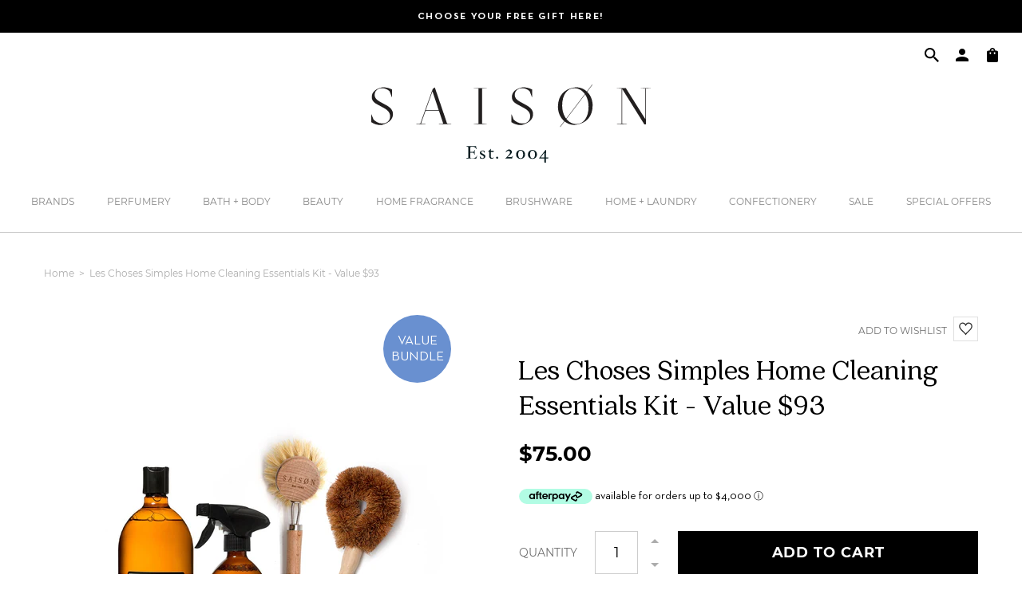

--- FILE ---
content_type: text/html; charset=utf-8
request_url: https://www.saison.com.au/products/les-choses-simples-home-cleaning-essentials-kit-value-140
body_size: 83495
content:
<!DOCTYPE html>
<html lang="en">
<head>
    <!-- Google Tag Manager -->
    <script>
        (function(w,d,s,l,i){w[l]=w[l]||[];w[l].push({'gtm.start':
        new Date().getTime(),event:'gtm.js'});var f=d.getElementsByTagName(s)[0],
        j=d.createElement(s),dl=l!='dataLayer'?'&l='+l:'';j.async=true;j.src=
        'https://www.googletagmanager.com/gtm.js?id='+i+dl;f.parentNode.insertBefore(j,f);
        })(window,document,'script','dataLayer','GTM-5SFKJJX');
    </script>
    <!-- End Google Tag Manager -->	<meta charset="utf-8" />
		<meta name="description" content="Shop Les Choses Simples Home Cleaning Essentials Kit - Value $93 online at Saison. Australia's largest range of Les Choses Simples products. Get free shipping on all orders above $100.">
	
<meta property="og:site_name" content="Saison">
<meta property="og:url" content="https://www.saison.com.au/products/les-choses-simples-home-cleaning-essentials-kit-value-140">
<meta property="og:title" content="Les Choses Simples Home Cleaning Essentials Kit - Value $93">
<meta property="og:type" content="product">
<meta property="og:description" content="Transform your cleaning routine into a moment of simple pleasure with the Les Choses Simples Cleaning Essentials Kit... a thoughtfully curated bundle of beautifully effective cleaning tools. At its heart is the gentle yet powerful Pamplemousse Rose Universal Cleaner, a fragrant grapefruit +&amp;amp; Rose scented multi-surf"><meta property="og:price:amount" content="75.00">
  <meta property="og:price:currency" content="AUD"><meta property="og:image" content="http://www.saison.com.au/cdn/shop/files/les-choses-simples-home-cleaning-essentials-kit-value-93-1191910680_1200x1200.jpg?v=1768488128"><meta property="og:image" content="http://www.saison.com.au/cdn/shop/products/les-choses-simples-home-cleaning-essentials-kit-value-93-773216046_1200x1200.jpg?v=1768641969">
<meta property="og:image:secure_url" content="https://www.saison.com.au/cdn/shop/files/les-choses-simples-home-cleaning-essentials-kit-value-93-1191910680_1200x1200.jpg?v=1768488128"><meta property="og:image:secure_url" content="https://www.saison.com.au/cdn/shop/products/les-choses-simples-home-cleaning-essentials-kit-value-93-773216046_1200x1200.jpg?v=1768641969">
<meta name="twitter:card" content="summary_large_image">
<meta name="twitter:title" content="Les Choses Simples Home Cleaning Essentials Kit - Value $93">
<meta name="twitter:description" content="Transform your cleaning routine into a moment of simple pleasure with the Les Choses Simples Cleaning Essentials Kit... a thoughtfully curated bundle of beautifully effective cleaning tools. At its heart is the gentle yet powerful Pamplemousse Rose Universal Cleaner, a fragrant grapefruit +&amp;amp; Rose scented multi-surf">
<link rel="canonical" href="https://www.saison.com.au/products/les-choses-simples-home-cleaning-essentials-kit-value-140">
	<meta name="viewport" content="width=device-width,initial-scale=1">

	
		<title>Les Choses Simples Home Cleaning Essentials Kit - Value $93: Official Stockist</title>
	

	<link href="https://fonts.googleapis.com/css?family=Open+Sans&display=swap" rel="stylesheet">

	
	  <link rel="shortcut icon" href="//www.saison.com.au/cdn/shop/files/saison-favicon_pico.png?v=1613744872" type="image/png" />
	  <link rel="apple-touch-icon-precomposed" href="//www.saison.com.au/cdn/shop/files/saison-favicon_57x57.png?v=1613744872" />
	  <link rel="apple-touch-icon-precomposed" href="//www.saison.com.au/cdn/shop/files/saison-favicon_114x114.png?v=1613744872" />
	  <link rel="apple-touch-icon-precomposed" href="//www.saison.com.au/cdn/shop/files/saison-favicon_72x72.png?v=1613744872" />
	  <link rel="apple-touch-icon-precomposed" href="//www.saison.com.au/cdn/shop/files/saison-favicon_144x144.png?v=1613744872" />
	  <link rel="apple-touch-icon-precomposed" href="//www.saison.com.au/cdn/shop/files/saison-favicon_60x60.png?v=1613744872" />
	  <link rel="apple-touch-icon-precomposed" href="//www.saison.com.au/cdn/shop/files/saison-favicon_120x120.png?v=1613744872" />
	  <link rel="apple-touch-icon-precomposed" href="//www.saison.com.au/cdn/shop/files/saison-favicon_76x76.png?v=1613744872" />
	  <link rel="apple-touch-icon-precomposed" href="//www.saison.com.au/cdn/shop/files/saison-favicon_152x152.png?v=1613744872" />
	  <link rel="icon" type="image/png" href="//www.saison.com.au/cdn/shop/files/saison-favicon_196x196.png?v=1613744872" />
	  <link rel="icon" type="image/png" href="//www.saison.com.au/cdn/shop/files/saison-favicon_96x96.png?v=1613744872" />
	  <link rel="icon" type="image/png" href="//www.saison.com.au/cdn/shop/files/saison-favicon_32x32.png?v=1613744872" />
	  <link rel="icon" type="image/png" href="//www.saison.com.au/cdn/shop/files/saison-favicon_16x16.png?v=1613744872" />
	  <link rel="icon" type="image/png" href="//www.saison.com.au/cdn/shop/files/saison-favicon_128x.png?v=1613744872" />
	  <meta name="application-name" content="&nbsp;"/>
	  <meta name="msapplication-TileColor" content="#FFFFFF" />
	  <meta name="msapplication-TileImage" content="//www.saison.com.au/cdn/shop/files/saison-favicon_144x144.png?v=1613744872" />
	  <meta name="msapplication-square70x70logo" content="//www.saison.com.au/cdn/shop/files/saison-favicon_70x70.png?v=1613744872" />
	  <meta name="msapplication-square150x150logo" content="//www.saison.com.au/cdn/shop/files/saison-favicon_150x150.png?v=1613744872" />
	  <meta name="msapplication-wide310x150logo" content="//www.saison.com.au/cdn/shop/files/saison-favicon_310x150.png?v=1613744872" />
	  <meta name="msapplication-square310x310logo" content="//www.saison.com.au/cdn/shop/files/saison-favicon_310x310.png?v=1613744872" />
	

<script type="application/ld+json">
			{
				"@context": "http://schema.org/",
				"@type": "Product",
				"name": "Les Choses Simples Home Cleaning Essentials Kit - Value $93",
				"url": "https://www.saison.com.au/products/les-choses-simples-home-cleaning-essentials-kit-value-140",
				
				
				"image": [
					"https://www.saison.com.au/cdn/shop/files/les-choses-simples-home-cleaning-essentials-kit-value-93-1191910680_1466x.jpg?v=1768488128"
				],
				
				"description": "Transform your cleaning routine into a moment of simple pleasure with the Les Choses Simples Cleaning Essentials Kit... a thoughtfully curated bundle of beautifully effective cleaning tools. At its heart is the gentle yet powerful Pamplemousse Rose Universal Cleaner, a fragrant grapefruit +&amp;amp; Rose scented multi-surface formula that effortlessly removes grease, dust, and dullness from countertops, glass, ceramic, wood, concrete, and more. Pair it with the matching Pamplemousse Rose Cleaning Spray for a refreshingly harmonious cleaning experience.
Completing the set are two natural companions from Saison. The Eco Coconut Fibre Brush, perfect for scrubbing without scratching and the Eco Beechwood Dish Brush, bringing craftsmanship and sustainability to your sink. Everything you need for a cleaner home—with a little extra grace.
Les Choses Simples is officially distributed in Australia and New Zealand by Saison.",
				
				"sku": "LCSBUNDLE01",
				
				"brand": {
				"@type": "Thing",
				"name": "Les Choses Simples"
			},
			
			"offers": [
				



				{
					"@type" : "Offer",
					"availability" : "http://schema.org/InStock",
					"price" : "75.0",
					"priceCurrency" : "AUD",
					"url" : "https://www.saison.com.au/products/les-choses-simples-home-cleaning-essentials-kit-value-140?variant=40003686236269",
					"itemOffered" :
					{
						"@type" : "Product",
						
						
						"name" : "Default Title",
						
						
						"sku": "LCSBUNDLE01",
						
						
						"weight": {
							"@type": "QuantitativeValue",
							
							"unitCode": "kg",
							
							"value": "0.0 kg"
						},
						
						"url": "https://www.saison.com.au/products/les-choses-simples-home-cleaning-essentials-kit-value-140?variant=40003686236269"
					}
				}



				
			]
			
			}
		</script>
	

<script type="application/ld+json">
{
	"@context": "http://schema.org",
	"@type": "Organization",
	"name": "Saison",
	
	"sameAs": [
		"",
		"https://www.facebook.com/ShopSaison",
		"https://pin.it/7FwJd0V",
		"https://instagram.com/shopsaison/",
		"",
		"",
		"",
		""
	],
	"url": "https://www.saison.com.au"
}
</script>



<link href="//www.saison.com.au/cdn/shop/t/20/assets/bundle.css?v=63135010575565778301696371964" rel="stylesheet" type="text/css" media="all" />
	<link href="//www.saison.com.au/cdn/shop/t/20/assets/custom.scss.css?v=30734693853291096571626747374" rel="stylesheet" type="text/css" media="all" />

<script>window.performance && window.performance.mark && window.performance.mark('shopify.content_for_header.start');</script><meta name="google-site-verification" content="sYTFT-1LpPAWqO8QBrQhqcIGfJgwWzvyxPojcvLIcAA">
<meta id="shopify-digital-wallet" name="shopify-digital-wallet" content="/7285145709/digital_wallets/dialog">
<meta name="shopify-checkout-api-token" content="588e35381e25ae50a4e4e8ce7765d5c7">
<meta id="in-context-paypal-metadata" data-shop-id="7285145709" data-venmo-supported="false" data-environment="production" data-locale="en_US" data-paypal-v4="true" data-currency="AUD">
<link rel="alternate" type="application/json+oembed" href="https://www.saison.com.au/products/les-choses-simples-home-cleaning-essentials-kit-value-140.oembed">
<script async="async" src="/checkouts/internal/preloads.js?locale=en-AU"></script>
<script id="apple-pay-shop-capabilities" type="application/json">{"shopId":7285145709,"countryCode":"AU","currencyCode":"AUD","merchantCapabilities":["supports3DS"],"merchantId":"gid:\/\/shopify\/Shop\/7285145709","merchantName":"Saison","requiredBillingContactFields":["postalAddress","email","phone"],"requiredShippingContactFields":["postalAddress","email","phone"],"shippingType":"shipping","supportedNetworks":["visa","masterCard"],"total":{"type":"pending","label":"Saison","amount":"1.00"},"shopifyPaymentsEnabled":true,"supportsSubscriptions":true}</script>
<script id="shopify-features" type="application/json">{"accessToken":"588e35381e25ae50a4e4e8ce7765d5c7","betas":["rich-media-storefront-analytics"],"domain":"www.saison.com.au","predictiveSearch":true,"shopId":7285145709,"locale":"en"}</script>
<script>var Shopify = Shopify || {};
Shopify.shop = "saison-version-2.myshopify.com";
Shopify.locale = "en";
Shopify.currency = {"active":"AUD","rate":"1.0"};
Shopify.country = "AU";
Shopify.theme = {"name":"Saison 2.0","id":120439210093,"schema_name":"Exo","schema_version":"1.0.0","theme_store_id":null,"role":"main"};
Shopify.theme.handle = "null";
Shopify.theme.style = {"id":null,"handle":null};
Shopify.cdnHost = "www.saison.com.au/cdn";
Shopify.routes = Shopify.routes || {};
Shopify.routes.root = "/";</script>
<script type="module">!function(o){(o.Shopify=o.Shopify||{}).modules=!0}(window);</script>
<script>!function(o){function n(){var o=[];function n(){o.push(Array.prototype.slice.apply(arguments))}return n.q=o,n}var t=o.Shopify=o.Shopify||{};t.loadFeatures=n(),t.autoloadFeatures=n()}(window);</script>
<script id="shop-js-analytics" type="application/json">{"pageType":"product"}</script>
<script defer="defer" async type="module" src="//www.saison.com.au/cdn/shopifycloud/shop-js/modules/v2/client.init-shop-cart-sync_BT-GjEfc.en.esm.js"></script>
<script defer="defer" async type="module" src="//www.saison.com.au/cdn/shopifycloud/shop-js/modules/v2/chunk.common_D58fp_Oc.esm.js"></script>
<script defer="defer" async type="module" src="//www.saison.com.au/cdn/shopifycloud/shop-js/modules/v2/chunk.modal_xMitdFEc.esm.js"></script>
<script type="module">
  await import("//www.saison.com.au/cdn/shopifycloud/shop-js/modules/v2/client.init-shop-cart-sync_BT-GjEfc.en.esm.js");
await import("//www.saison.com.au/cdn/shopifycloud/shop-js/modules/v2/chunk.common_D58fp_Oc.esm.js");
await import("//www.saison.com.au/cdn/shopifycloud/shop-js/modules/v2/chunk.modal_xMitdFEc.esm.js");

  window.Shopify.SignInWithShop?.initShopCartSync?.({"fedCMEnabled":true,"windoidEnabled":true});

</script>
<script>(function() {
  var isLoaded = false;
  function asyncLoad() {
    if (isLoaded) return;
    isLoaded = true;
    var urls = ["https:\/\/d23dclunsivw3h.cloudfront.net\/redirect-app.js?shop=saison-version-2.myshopify.com","https:\/\/chimpstatic.com\/mcjs-connected\/js\/users\/3cc6607487bf9acd3ded01648\/51bb40e1970d02c4b3cd0d6eb.js?shop=saison-version-2.myshopify.com","https:\/\/hidepaypal2-static.inscoder.com\/st-hidepaypal-checkout-off.min.js?shop=saison-version-2.myshopify.com","https:\/\/static.zotabox.com\/d\/a\/daedcb13d28366e2e9eb72990e2f8ce6\/widgets.js?shop=saison-version-2.myshopify.com","https:\/\/saison-customer-register.herokuapp.com\/customer-register.js?shop=saison-version-2.myshopify.com","https:\/\/storage.nfcube.com\/instafeed-372fef23dd2aa2569261b0cae37c9b10.js?shop=saison-version-2.myshopify.com","\/\/backinstock.useamp.com\/widget\/16859_1767154404.js?category=bis\u0026v=6\u0026shop=saison-version-2.myshopify.com"];
    for (var i = 0; i < urls.length; i++) {
      var s = document.createElement('script');
      s.type = 'text/javascript';
      s.async = true;
      s.src = urls[i];
      var x = document.getElementsByTagName('script')[0];
      x.parentNode.insertBefore(s, x);
    }
  };
  if(window.attachEvent) {
    window.attachEvent('onload', asyncLoad);
  } else {
    window.addEventListener('load', asyncLoad, false);
  }
})();</script>
<script id="__st">var __st={"a":7285145709,"offset":39600,"reqid":"1993a8ef-3fde-4c0b-bb1c-b91d9e906895-1769045707","pageurl":"www.saison.com.au\/products\/les-choses-simples-home-cleaning-essentials-kit-value-140","u":"3c3a543bb7d9","p":"product","rtyp":"product","rid":6791757561965};</script>
<script>window.ShopifyPaypalV4VisibilityTracking = true;</script>
<script id="captcha-bootstrap">!function(){'use strict';const t='contact',e='account',n='new_comment',o=[[t,t],['blogs',n],['comments',n],[t,'customer']],c=[[e,'customer_login'],[e,'guest_login'],[e,'recover_customer_password'],[e,'create_customer']],r=t=>t.map((([t,e])=>`form[action*='/${t}']:not([data-nocaptcha='true']) input[name='form_type'][value='${e}']`)).join(','),a=t=>()=>t?[...document.querySelectorAll(t)].map((t=>t.form)):[];function s(){const t=[...o],e=r(t);return a(e)}const i='password',u='form_key',d=['recaptcha-v3-token','g-recaptcha-response','h-captcha-response',i],f=()=>{try{return window.sessionStorage}catch{return}},m='__shopify_v',_=t=>t.elements[u];function p(t,e,n=!1){try{const o=window.sessionStorage,c=JSON.parse(o.getItem(e)),{data:r}=function(t){const{data:e,action:n}=t;return t[m]||n?{data:e,action:n}:{data:t,action:n}}(c);for(const[e,n]of Object.entries(r))t.elements[e]&&(t.elements[e].value=n);n&&o.removeItem(e)}catch(o){console.error('form repopulation failed',{error:o})}}const l='form_type',E='cptcha';function T(t){t.dataset[E]=!0}const w=window,h=w.document,L='Shopify',v='ce_forms',y='captcha';let A=!1;((t,e)=>{const n=(g='f06e6c50-85a8-45c8-87d0-21a2b65856fe',I='https://cdn.shopify.com/shopifycloud/storefront-forms-hcaptcha/ce_storefront_forms_captcha_hcaptcha.v1.5.2.iife.js',D={infoText:'Protected by hCaptcha',privacyText:'Privacy',termsText:'Terms'},(t,e,n)=>{const o=w[L][v],c=o.bindForm;if(c)return c(t,g,e,D).then(n);var r;o.q.push([[t,g,e,D],n]),r=I,A||(h.body.append(Object.assign(h.createElement('script'),{id:'captcha-provider',async:!0,src:r})),A=!0)});var g,I,D;w[L]=w[L]||{},w[L][v]=w[L][v]||{},w[L][v].q=[],w[L][y]=w[L][y]||{},w[L][y].protect=function(t,e){n(t,void 0,e),T(t)},Object.freeze(w[L][y]),function(t,e,n,w,h,L){const[v,y,A,g]=function(t,e,n){const i=e?o:[],u=t?c:[],d=[...i,...u],f=r(d),m=r(i),_=r(d.filter((([t,e])=>n.includes(e))));return[a(f),a(m),a(_),s()]}(w,h,L),I=t=>{const e=t.target;return e instanceof HTMLFormElement?e:e&&e.form},D=t=>v().includes(t);t.addEventListener('submit',(t=>{const e=I(t);if(!e)return;const n=D(e)&&!e.dataset.hcaptchaBound&&!e.dataset.recaptchaBound,o=_(e),c=g().includes(e)&&(!o||!o.value);(n||c)&&t.preventDefault(),c&&!n&&(function(t){try{if(!f())return;!function(t){const e=f();if(!e)return;const n=_(t);if(!n)return;const o=n.value;o&&e.removeItem(o)}(t);const e=Array.from(Array(32),(()=>Math.random().toString(36)[2])).join('');!function(t,e){_(t)||t.append(Object.assign(document.createElement('input'),{type:'hidden',name:u})),t.elements[u].value=e}(t,e),function(t,e){const n=f();if(!n)return;const o=[...t.querySelectorAll(`input[type='${i}']`)].map((({name:t})=>t)),c=[...d,...o],r={};for(const[a,s]of new FormData(t).entries())c.includes(a)||(r[a]=s);n.setItem(e,JSON.stringify({[m]:1,action:t.action,data:r}))}(t,e)}catch(e){console.error('failed to persist form',e)}}(e),e.submit())}));const S=(t,e)=>{t&&!t.dataset[E]&&(n(t,e.some((e=>e===t))),T(t))};for(const o of['focusin','change'])t.addEventListener(o,(t=>{const e=I(t);D(e)&&S(e,y())}));const B=e.get('form_key'),M=e.get(l),P=B&&M;t.addEventListener('DOMContentLoaded',(()=>{const t=y();if(P)for(const e of t)e.elements[l].value===M&&p(e,B);[...new Set([...A(),...v().filter((t=>'true'===t.dataset.shopifyCaptcha))])].forEach((e=>S(e,t)))}))}(h,new URLSearchParams(w.location.search),n,t,e,['guest_login'])})(!0,!0)}();</script>
<script integrity="sha256-4kQ18oKyAcykRKYeNunJcIwy7WH5gtpwJnB7kiuLZ1E=" data-source-attribution="shopify.loadfeatures" defer="defer" src="//www.saison.com.au/cdn/shopifycloud/storefront/assets/storefront/load_feature-a0a9edcb.js" crossorigin="anonymous"></script>
<script data-source-attribution="shopify.dynamic_checkout.dynamic.init">var Shopify=Shopify||{};Shopify.PaymentButton=Shopify.PaymentButton||{isStorefrontPortableWallets:!0,init:function(){window.Shopify.PaymentButton.init=function(){};var t=document.createElement("script");t.src="https://www.saison.com.au/cdn/shopifycloud/portable-wallets/latest/portable-wallets.en.js",t.type="module",document.head.appendChild(t)}};
</script>
<script data-source-attribution="shopify.dynamic_checkout.buyer_consent">
  function portableWalletsHideBuyerConsent(e){var t=document.getElementById("shopify-buyer-consent"),n=document.getElementById("shopify-subscription-policy-button");t&&n&&(t.classList.add("hidden"),t.setAttribute("aria-hidden","true"),n.removeEventListener("click",e))}function portableWalletsShowBuyerConsent(e){var t=document.getElementById("shopify-buyer-consent"),n=document.getElementById("shopify-subscription-policy-button");t&&n&&(t.classList.remove("hidden"),t.removeAttribute("aria-hidden"),n.addEventListener("click",e))}window.Shopify?.PaymentButton&&(window.Shopify.PaymentButton.hideBuyerConsent=portableWalletsHideBuyerConsent,window.Shopify.PaymentButton.showBuyerConsent=portableWalletsShowBuyerConsent);
</script>
<script data-source-attribution="shopify.dynamic_checkout.cart.bootstrap">document.addEventListener("DOMContentLoaded",(function(){function t(){return document.querySelector("shopify-accelerated-checkout-cart, shopify-accelerated-checkout")}if(t())Shopify.PaymentButton.init();else{new MutationObserver((function(e,n){t()&&(Shopify.PaymentButton.init(),n.disconnect())})).observe(document.body,{childList:!0,subtree:!0})}}));
</script>
<link id="shopify-accelerated-checkout-styles" rel="stylesheet" media="screen" href="https://www.saison.com.au/cdn/shopifycloud/portable-wallets/latest/accelerated-checkout-backwards-compat.css" crossorigin="anonymous">
<style id="shopify-accelerated-checkout-cart">
        #shopify-buyer-consent {
  margin-top: 1em;
  display: inline-block;
  width: 100%;
}

#shopify-buyer-consent.hidden {
  display: none;
}

#shopify-subscription-policy-button {
  background: none;
  border: none;
  padding: 0;
  text-decoration: underline;
  font-size: inherit;
  cursor: pointer;
}

#shopify-subscription-policy-button::before {
  box-shadow: none;
}

      </style>

<script>window.performance && window.performance.mark && window.performance.mark('shopify.content_for_header.end');</script>



    
        

<script type="text/javascript">
  function initAppmate(Appmate){
    Appmate.wk.on({
      'click .wk-variant-link': eventHandler(function(){
        var id = Appmate.wk.$(this).closest('[data-wk-item]').attr("data-wk-item");
        var href = this.href;
        var product = Appmate.wk.getItem(id).then(function(product){
          var variant = product.selected_or_first_available_variant || {};
          sendTracking({
            hitType: 'event',
            eventCategory: 'Wishlist',
            eventAction: 'WK Clicked Product',
            eventLabel: 'Wishlist King',
            hitCallback: function() {
              document.location = href;
            }
          }, {
            id: variant.sku || variant.id,
            name: product.title,
            category: product.type,
            brand: product.vendor,
            variant: variant.title,
            price: variant.price
          }, {
            list: "" || undefined
          });
        })
      }),
      'click [data-wk-add-product]': eventHandler(function(){
        var productId = this.getAttribute('data-wk-add-product');
        var select = Appmate.wk.$(this).parents('form').find('select[name="id"]');
        var variantId = select.length ? select.val() : undefined;
        Appmate.wk.addProduct(productId, variantId).then(function(product) {
          var variant = product.selected_or_first_available_variant || {};
          sendTracking({
            hitType: 'event',
            eventCategory: 'Wishlist',
            eventAction: 'WK Added Product',
            eventLabel: 'Wishlist King',
          }, {
            id: variant.sku || variant.id,
            name: product.title,
            category: product.type,
            brand: product.vendor,
            variant: variant.title,
            price: variant.price
          }, {
            list: "" || undefined
          });
        });
      }),
      'click [data-wk-remove-product]': eventHandler(function(){
        var productId = this.getAttribute('data-wk-remove-product');
        Appmate.wk.removeProduct(productId).then(function(product) {
          var variant = product.selected_or_first_available_variant || {};
          sendTracking({
            hitType: 'event',
            eventCategory: 'Wishlist',
            eventAction: 'WK Removed Product',
            eventLabel: 'Wishlist King',
          }, {
            id: variant.sku || variant.id,
            name: product.title,
            category: product.type,
            brand: product.vendor,
            variant: variant.title,
            price: variant.price
          }, {
            list: "" || undefined
          });
        });
      }),
      'click [data-wk-remove-item]': eventHandler(function(){
        var itemId = this.getAttribute('data-wk-remove-item');
        fadeOrNot(this, function() {
          Appmate.wk.removeItem(itemId).then(function(product){
            var variant = product.selected_or_first_available_variant || {};
            sendTracking({
              hitType: 'event',
              eventCategory: 'Wishlist',
              eventAction: 'WK Removed Product',
              eventLabel: 'Wishlist King',
            }, {
              id: variant.sku || variant.id,
              name: product.title,
              category: product.type,
              brand: product.vendor,
              variant: variant.title,
              price: variant.price
            }, {
              list: "" || undefined
            });
          });
        });
      }),
      'click [data-wk-clear-wishlist]': eventHandler(function(){
        var wishlistId = this.getAttribute('data-wk-clear-wishlist');
        Appmate.wk.clear(wishlistId).then(function() {
          sendTracking({
            hitType: 'event',
            eventCategory: 'Wishlist',
            eventAction: 'WK Cleared Wishlist',
            eventLabel: 'Wishlist King',
          });
        });
      }),
      'click [data-wk-share]': eventHandler(function(){
        var params = {
          wkShareService: this.getAttribute("data-wk-share-service"),
          wkShare: this.getAttribute("data-wk-share"),
          wkShareImage: this.getAttribute("data-wk-share-image")
        };
        var shareLink = Appmate.wk.getShareLink(params);

        sendTracking({
          hitType: 'event',
          eventCategory: 'Wishlist',
          eventAction: 'WK Shared Wishlist (' + params.wkShareService + ')',
          eventLabel: 'Wishlist King',
        });

        switch (params.wkShareService) {
          case 'link':
            Appmate.wk.$('#wk-share-link-text').addClass('wk-visible').find('.wk-text').html(shareLink);
            var copyButton = Appmate.wk.$('#wk-share-link-text .wk-clipboard');
            var copyText = copyButton.html();
            var clipboard = Appmate.wk.clipboard(copyButton[0]);
            clipboard.on('success', function(e) {
              copyButton.html('copied');
              setTimeout(function(){
                copyButton.html(copyText);
              }, 2000);
            });
            break;
          case 'email':
            window.location.href = shareLink;
            break;
          case 'contact':
            var contactUrl = '/pages/contact';
            var message = 'Here is the link to my list:\n' + shareLink;
            window.location.href=contactUrl + '?message=' + encodeURIComponent(message);
            break;
          default:
            window.open(
              shareLink,
              'wishlist_share',
              'height=590, width=770, toolbar=no, menubar=no, scrollbars=no, resizable=no, location=no, directories=no, status=no'
            );
        }
      }),
      'click [data-wk-move-to-cart]': eventHandler(function(){
        var $elem = Appmate.wk.$(this);
        $form = $elem.parents('form');
        $elem.prop("disabled", true);

        var item = this.getAttribute('data-wk-move-to-cart');
        var formData = $form.serialize();

        fadeOrNot(this, function(){
          Appmate.wk
          .moveToCart(item, formData)
          .then(function(product){
            $elem.prop("disabled", false);

            var variant = product.selected_or_first_available_variant || {};
            sendTracking({
              hitType: 'event',
              eventCategory: 'Wishlist',
              eventAction: 'WK Added to Cart',
              eventLabel: 'Wishlist King',
              hitCallback: function() {
                window.scrollTo(0, 0);
                location.reload();
              }
            }, {
              id: variant.sku || variant.id,
              name: product.title,
              category: product.type,
              brand: product.vendor,
              variant: variant.title,
              price: variant.price,
              quantity: 1,
            }, {
              list: "" || undefined
            });
          });
        });
      }),
      'render .wk-option-select': function(elem){
        appmateOptionSelect(elem);
      },
      'login-required': function (intent) {
        var redirect = {
          path: window.location.pathname,
          intent: intent
        };
        window.location = '/account/login?wk-redirect=' + encodeURIComponent(JSON.stringify(redirect));
      },
      'render .swiper-container': function (elem) {
        // initSlider()
      },
      'ready': function () {
        // Appmate.wk.$(document).ready(initSlider);
        fillContactForm();

        var redirect = Appmate.wk.getQueryParam('wk-redirect');
        if (redirect) {
          Appmate.wk.addLoginRedirect(Appmate.wk.$('#customer_login'), JSON.parse(redirect));
        }
        var intent = Appmate.wk.getQueryParam('wk-intent');
        if (intent) {
          intent = JSON.parse(intent);
          switch (intent.action) {
            case 'addProduct':
              Appmate.wk.addProduct(intent.product, intent.variant)
              break;
            default:
              console.warn('Wishlist King: Intent not implemented', intent)
          }
          if (window.history && window.history.pushState) {
            history.pushState(null, null, window.location.pathname);
          }
        }
      }
    });

    Appmate.init({
      shop: {
        domain: 'www.saison.com.au'
      },
      session: {
        customer: ''
      },
      globals: {
        settings: {
          app_wk_icon: 'heart',
          app_wk_share_position: 'top',
          app_wk_products_per_row: 4
        },
        customer: '',
        customer_accounts_enabled: true,
      },
      wishlist: {
        loginRequired: true,
        handle: "/pages/wishlist",
        proxyHandle: "/a/wk",
        share: {
          handle: "/pages/shared-wishlist",
          title: 'My Wishlist',
          description: 'Check out some of my favorite things @ Saison.',
          imageTitle: 'Saison',
          hashTags: 'wishlist',
          twitterUser: false // will be used with via
        }
      }
    });

    function sendTracking(event, product, action) {
      if (typeof fbq === 'function') {
        switch (event.eventAction) {
          case "WK Added Product":
            fbq('track', 'AddToWishlist', {
              value: product.price,
              currency: 'AUD'
            });
            break;
        }
      }
      if (typeof ga === 'function') {
        if (product) {
          delete product.price;
          ga('ec:addProduct', product);
        }

        if (action) {
          ga('ec:setAction', 'click', action);
        }

        if (event) {
          ga('send', event);
        }

        if (!ga.loaded) {
          event && event.hitCallback && event.hitCallback()
        }
      } else {
        event && event.hitCallback && event.hitCallback()
      }
    }

    function initSlider () {
      if (typeof Swiper !== 'undefined') {
        var mySwiper = new Swiper ('.swiper-container', {
          direction: 'horizontal',
          loop: false,
          pagination: '.swiper-pagination',
          nextButton: '.swiper-button-next',
          prevButton: '.swiper-button-prev',
          spaceBetween: 20,
          slidesPerView: 4,
          breakpoints: {
            380: {
              slidesPerView: 1,
              spaceBetween: 0,
            },
            480: {
              slidesPerView: 2,
              spaceBetween: 20,
            }
          }
        })
      }
    }

    function fillContactForm() {
      document.addEventListener('DOMContentLoaded', fillContactForm)
      if (document.getElementById('contact_form')) {
        var message = Appmate.wk.getQueryParam('message');
        var bodyElement = document.querySelector("#contact_form textarea[name='contact[body]']");
        if (bodyElement && message) {
          bodyElement.value = message;
        }
      }
    }

    function eventHandler (callback) {
      return function (event) {
        if (typeof callback === 'function') {
          callback.call(this, event)
        }
        if (event) {
          event.preventDefault();
          event.stopPropagation();
        }
      }
    }

    function fadeOrNot(elem, callback){
      if (typeof $ !== "function") {
        callback();
        return;
      }
      var $elem = $(elem);
  	  if ($elem.parents('.wk-fadeout').length) {
        $elem.parents('.wk-fadeout').fadeOut(callback);
      } else {
        callback();
      }
    }
  }
</script>



<script
  id="wishlist-icon-filled"
  data="wishlist"
  type="text/x-template"
  app="wishlist-king"
>
  {% if settings.app_wk_icon == "heart" %}
    <svg version='1.1' xmlns='https://www.w3.org/2000/svg' width='64' height='64' viewBox='0 0 64 64'>
      <path d='M47.199 4c-6.727 0-12.516 5.472-15.198 11.188-2.684-5.715-8.474-11.188-15.201-11.188-9.274 0-16.8 7.527-16.8 16.802 0 18.865 19.031 23.812 32.001 42.464 12.26-18.536 31.999-24.2 31.999-42.464 0-9.274-7.527-16.802-16.801-16.802z' fill='#000'></path>
    </svg>
  {% elsif settings.app_wk_icon == "star" %}
    <svg version='1.1' xmlns='https://www.w3.org/2000/svg' width='64' height='60.9' viewBox='0 0 64 64'>
      <path d='M63.92,23.25a1.5,1.5,0,0,0-1.39-1H40.3L33.39,1.08A1.5,1.5,0,0,0,32,0h0a1.49,1.49,0,0,0-1.39,1L23.7,22.22H1.47a1.49,1.49,0,0,0-1.39,1A1.39,1.39,0,0,0,.6,24.85l18,13L11.65,59a1.39,1.39,0,0,0,.51,1.61,1.47,1.47,0,0,0,.88.3,1.29,1.29,0,0,0,.88-0.3l18-13.08L50,60.68a1.55,1.55,0,0,0,1.76,0,1.39,1.39,0,0,0,.51-1.61l-6.9-21.14,18-13A1.45,1.45,0,0,0,63.92,23.25Z' fill='#be8508'></path>
    </svg>
  {% endif %}
</script>

<script
  id="wishlist-icon-empty"
  data="wishlist"
  type="text/x-template"
  app="wishlist-king"
>
  {% if settings.app_wk_icon == "heart" %}
    <svg version='1.1' xmlns='https://www.w3.org/2000/svg' width='64px' height='60.833px' viewBox='0 0 64 60.833'>
      <path stroke='#000' stroke-width='5' stroke-miterlimit='10' fill-opacity='0' d='M45.684,2.654c-6.057,0-11.27,4.927-13.684,10.073 c-2.417-5.145-7.63-10.073-13.687-10.073c-8.349,0-15.125,6.776-15.125,15.127c0,16.983,17.134,21.438,28.812,38.231 c11.038-16.688,28.811-21.787,28.811-38.231C60.811,9.431,54.033,2.654,45.684,2.654z'/>
    </svg>
  {% elsif settings.app_wk_icon == "star" %}
    <svg version='1.1' xmlns='https://www.w3.org/2000/svg' width='64' height='60.9' viewBox='0 0 64 64'>
      <path d='M63.92,23.25a1.5,1.5,0,0,0-1.39-1H40.3L33.39,1.08A1.5,1.5,0,0,0,32,0h0a1.49,1.49,0,0,0-1.39,1L23.7,22.22H1.47a1.49,1.49,0,0,0-1.39,1A1.39,1.39,0,0,0,.6,24.85l18,13L11.65,59a1.39,1.39,0,0,0,.51,1.61,1.47,1.47,0,0,0,.88.3,1.29,1.29,0,0,0,.88-0.3l18-13.08L50,60.68a1.55,1.55,0,0,0,1.76,0,1.39,1.39,0,0,0,.51-1.61l-6.9-21.14,18-13A1.45,1.45,0,0,0,63.92,23.25ZM42.75,36.18a1.39,1.39,0,0,0-.51,1.61l5.81,18L32.85,44.69a1.41,1.41,0,0,0-1.67,0L15.92,55.74l5.81-18a1.39,1.39,0,0,0-.51-1.61L6,25.12H24.7a1.49,1.49,0,0,0,1.39-1L32,6.17l5.81,18a1.5,1.5,0,0,0,1.39,1H58Z' fill='#be8508'></path>
    </svg>
  {% endif %}
</script>

<script
  id="wishlist-icon-remove"
  data="wishlist"
  type="text/x-template"
  app="wishlist-king"
>
  <svg role="presentation" viewBox="0 0 16 14">
    <path d="M15 0L1 14m14 0L1 0" stroke="currentColor" fill="none" fill-rule="evenodd"></path>
  </svg>
</script>

<script
  id="wishlist-link"
  data="wishlist"
  type="text/x-template"
  app="wishlist-king"
>
  {% if wishlist.item_count %}
    {% assign link_icon = 'wishlist-icon-filled' %}
  {% else %}
    {% assign link_icon = 'wishlist-icon-empty' %}
  {% endif %}
  <a href="{{ wishlist.url }}" class="wk-link wk-{{ wishlist.state }}" title="View Wishlist"><div class="wk-icon">{% include link_icon %}</div><span class="wk-label">Wishlist</span> <span class="wk-count">({{ wishlist.item_count }})</span></a>
</script>

<script
  id="wishlist-link-li"
  data="wishlist"
  type="text/x-template"
  app="wishlist-king"
>
  <li class="wishlist-link-li wk-{{ wishlist.state }}">
    {% include 'wishlist-link' %}
  </li>
</script>

<script
  id="wishlist-button-product"
  data="product"
  type="text/x-template"
  app="wishlist-king"
>
  {% if product.in_wishlist %}
    {% assign btn_text = 'IN WISHLIST' %}
    {% assign btn_title = 'Remove from Wishlist' %}
    {% assign btn_action = 'wk-remove-product' %}
    {% assign btn_icon = 'wishlist-icon-filled' %}
  {% else %}
    {% assign btn_text = 'ADD TO WISHLIST' %}
    {% assign btn_title = 'Wishlist' %}
    {% assign btn_action = 'wk-add-product' %}
    {% assign btn_icon = 'wishlist-icon-empty' %}
  {% endif %}

  <button type="button" class="wk-button-product {{ btn_action }}" title="{{ btn_title }}" data-{{ btn_action }}="{{ product.id }}">
    <span class="wk-label">{{ btn_text }}</span>
    <div class="wk-icon">
      {% include btn_icon %}
    </div>
  </button>
</script>

<script
  id="wishlist-button-collection"
  data="product"
  type="text/x-template"
  app="wishlist-king"
>
  {% if product.in_wishlist %}
    {% assign btn_text = 'In Wishlist' %}
    {% assign btn_title = 'Remove from Wishlist' %}
    {% assign btn_action = 'wk-remove-product' %}
    {% assign btn_icon = 'wishlist-icon-filled' %}
  {% else %}
    {% assign btn_text = 'Wishlist' %}
    {% assign btn_title = 'Wishlist' %}
    {% assign btn_action = 'wk-add-product' %}
    {% assign btn_icon = 'wishlist-icon-empty' %}
  {% endif %}

  <button type="button" class="wk-button-collection {{ btn_action }}" title="{{ btn_title }}" data-{{ btn_action }}="{{ product.id }}">
    <div class="wk-icon">
      {% include btn_icon %}
    </div>
    <span class="wk-label">{{ btn_text }}</span>
  </button>
</script>

<script
  id="wishlist-button-wishlist-page"
  data="product"
  type="text/x-template"
  app="wishlist-king"
>
  {% if wishlist.read_only %}
    {% assign item_id = product.id %}
  {% else %}
    {% assign item_id = product.wishlist_item_id %}
  {% endif %}

  {% assign add_class = '' %}
  {% if product.in_wishlist and wishlist.read_only == true %}
    {% assign btn_text = 'In Wishlist' %}
    {% assign btn_title = 'Remove from Wishlist' %}
    {% assign btn_action = 'wk-remove-product' %}
    {% assign btn_icon = 'wishlist-icon-filled' %}
  {% elsif product.in_wishlist and wishlist.read_only == false %}
    {% assign btn_text = 'In Wishlist' %}
    {% assign btn_title = 'Remove from Wishlist' %}
    {% assign btn_action = 'wk-remove-item' %}
    {% assign btn_icon = 'wishlist-icon-remove' %}
    {% assign add_class = 'wk-with-hover' %}
  {% else %}
    {% assign btn_text = 'Wishlist' %}
    {% assign btn_title = 'Wishlist' %}
    {% assign btn_action = 'wk-add-product' %}
    {% assign btn_icon = 'wishlist-icon-empty' %}
    {% assign add_class = 'wk-with-hover' %}
  {% endif %}

  <button type="button" class="wk-button-wishlist-page {{ btn_action }} {{ add_class }}" title="{{ btn_title }}" data-{{ btn_action }}="{{ item_id }}">
    <div class="wk-icon">
      {% include btn_icon %}
    </div>
    <span class="wk-label">{{ btn_text }}</span>
  </button>
</script>

<script
  id="wishlist-button-wishlist-clear"
  data="wishlist"
  type="text/x-template"
  app="wishlist-king"
>
  {% assign btn_text = 'Clear Wishlist' %}
  {% assign btn_title = 'Clear Wishlist' %}
  {% assign btn_class = 'wk-button-wishlist-clear' %}

  <button type="button" class="{{ btn_class }}" title="{{ btn_title }}" data-wk-clear-wishlist="{{ wishlist.permaId }}">
    <span class="wk-label">{{ btn_text }}</span>
  </button>
</script>

<script
  id="wishlist-shared"
  data="shared_wishlist"
  type="text/x-template"
  app="wishlist-king"
>
  {% assign wishlist = shared_wishlist %}
  {% include 'wishlist-collection' with wishlist %}
</script>

<script
  id="wishlist-collection"
  data="wishlist"
  type="text/x-template"
  app="wishlist-king"
>
  <div class='wishlist-collection'>
  {% if wishlist.item_count == 0 %}
    {% include 'wishlist-collection-empty' %}
  {% else %}
    {% if customer_accounts_enabled and customer == false and wishlist.read_only == false %}
      {% include 'wishlist-collection-login-note' %}
    {% endif %}

    {% if settings.app_wk_share_position == "top" %}
      {% unless wishlist.read_only %}
        {% include 'wishlist-collection-share' %}
      {% endunless %}
    {% endif %}

    {% include 'wishlist-collection-loop' %}

    {% if settings.app_wk_share_position == "bottom" %}
      {% unless wishlist.read_only %}
        {% include 'wishlist-collection-share' %}
      {% endunless %}
    {% endif %}

    {% unless wishlist.read_only %}
      {% include 'wishlist-button-wishlist-clear' %}
    {% endunless %}
  {% endif %}
  </div>
</script>

<script
  id="wishlist-row"
  data="wishlist"
  type="text/x-template"
  app="wishlist-king"
>
  <div class='wk-wishlist-row'>
    {% if wishlist.item_count != 0 %}
    <h2 class="wk-wishlist-row-title">Add more from Wishlist</h2>
    <div class="swiper-container">
        <!-- Additional required wrapper -->
        <div class="swiper-wrapper">
            <!-- Slides -->
            {% for product in wishlist.products %}
              {% assign hide_default_title = false %}
              {% if product.variants.length == 1 and product.variants[0].title contains 'Default' %}
                {% assign hide_default_title = true %}
              {% endif %}
              <div
                id="wk-item-{{ product.wishlist_item_id }}"
                class="swiper-slide wk-item wk-fadeout"
                data-wk-item="{{ product.wishlist_item_id }}"
              >
                {% include 'wishlist-collection-product-image' with product %}
                {% include 'wishlist-collection-product-title' with product %}
                {% include 'wishlist-collection-product-price' %}
                {% include 'wishlist-collection-product-form' with product %}
              </div>
            {% endfor %}
        </div>
        <!-- If we need pagination -->
        <!-- <div class="swiper-pagination"></div> -->
    </div>
    <div class="swiper-button-prev">
      <svg fill="#000000" height="24" viewBox="0 0 24 24" width="24" xmlns="http://www.w3.org/2000/svg">
          <path d="M15.41 7.41L14 6l-6 6 6 6 1.41-1.41L10.83 12z"/>
          <path d="M0 0h24v24H0z" fill="none"/>
      </svg>
    </div>
    <div class="swiper-button-next">
      <svg fill="#000000" height="24" viewBox="0 0 24 24" width="24" xmlns="http://www.w3.org/2000/svg">
          <path d="M10 6L8.59 7.41 13.17 12l-4.58 4.59L10 18l6-6z"/>
          <path d="M0 0h24v24H0z" fill="none"/>
      </svg>
    </div>
    {% endif %}
  </div>
</script>

<script
  id="wishlist-collection-empty"
  data="wishlist"
  type="text/x-template"
  app="wishlist-king"
>
  <div class="wk-row">
    <div class="wk-span12">
      <h3 class="wk-wishlist-empty-note">Your wishlist is empty!</h3>
    </div>
  </div>
</script>

<script
  id="wishlist-collection-login-note"
  data="wishlist"
  type="text/x-template"
  app="wishlist-king"
>
  <div class="wk-row">
    <p class="wk-span12 wk-login-note">
      To permanently save your wishlist please <a href="/account/login">login</a> or <a href="/account/register">sign up</a>.
    </p>
  </div>
</script>

<script
  id="wishlist-collection-share"
  data="wishlist"
  type="text/x-template"
  app="wishlist-king"
>
  <h3 id="wk-share-head">Share Wishlist</h3>
  <ul id="wk-share-list">
    <li>{% include 'wishlist-share-button-fb' %}</li>
    <li>{% include 'wishlist-share-button-pinterest' %}</li>
    <li>{% include 'wishlist-share-button-twitter' %}</li>
    <li>{% include 'wishlist-share-button-email' %}</li>
    <li>{% include 'wishlist-share-button-link' %}</li>
    {% comment %}
    <li>{% include 'wishlist-share-button-contact' %}</li>
    {% endcomment %}
    <li id="wk-share-whatsapp">{% include 'wishlist-share-button-whatsapp' %}</li>
  </ul>
  <div id="wk-share-link-text"><span class="wk-text"></span><button class="wk-clipboard" data-clipboard-target="#wk-share-link-text .wk-text">copy link</button></div>
</script>

<script
  id="wishlist-collection-loop"
  data="wishlist"
  type="text/x-template"
  app="wishlist-king"
>
  <div class="wk-row">
    {% assign item_count = 0 %}
    {% for product in wishlist.products %}
      {% assign item_count = item_count | plus: 1 %}
      {% unless limit and item_count > limit %}
        {% assign hide_default_title = false %}
        {% if product.variants.length == 1 and product.variants[0].title contains 'Default' %}
          {% assign hide_default_title = true %}
        {% endif %}

        {% assign items_per_row = settings.app_wk_products_per_row %}
        {% assign wk_item_width = 100 | divided_by: items_per_row %}

        <div class="wk-item-column" style="width: {{ wk_item_width }}%">
          <div id="wk-item-{{ product.wishlist_item_id }}" class="wk-item {{ wk_item_class }} {% unless wishlist.read_only %}wk-fadeout{% endunless %}" data-wk-item="{{ product.wishlist_item_id }}">

            {% include 'wishlist-collection-product-image' with product %}
            {% include 'wishlist-button-wishlist-page' with product %}
            {% include 'wishlist-collection-product-title' with product %}
            {% include 'wishlist-collection-product-price' %}
            {% include 'wishlist-collection-product-form' with product %}
          </div>
        </div>
      {% endunless %}
    {% endfor %}
  </div>
</script>

<script
  id="wishlist-collection-product-image"
  data="wishlist"
  type="text/x-template"
  app="wishlist-king"
>
  <div class="wk-image">
    <a href="{{ product | variant_url }}" class="wk-variant-link wk-content" title="View product">
      <img class="wk-variant-image"
         src="{{ product | variant_img_url: '1000x' }}"
         alt="{{ product.title }}" />
    </a>
  </div>
</script>

<script
  id="wishlist-collection-product-title"
  data="wishlist"
  type="text/x-template"
  app="wishlist-king"
>
  <div class="wk-product-title">
    <a href="{{ product | variant_url }}" class="wk-variant-link" title="View product">{{ product.title }}</a>
  </div>
</script>

<script
  id="wishlist-collection-product-price"
  data="wishlist"
  type="text/x-template"
  app="wishlist-king"
>
  {% assign variant = product.selected_or_first_available_variant %}
  <div class="wk-purchase">
    <span class="wk-price wk-price-preview">
      {% if variant.price >= variant.compare_at_price %}
      {{ variant.price | money }}
      {% else %}
      <span class="saleprice">{{ variant.price | money }}</span> <del>{{ variant.compare_at_price | money }}</del>
      {% endif %}
    </span>
  </div>
</script>

<script
  id="wishlist-collection-product-form"
  data="wishlist"
  type="text/x-template"
  app="wishlist-king"
>
  <form id="wk-add-item-form-{{ product.wishlist_item_id }}" action="/cart/add" method="post" class="wk-add-item-form">

    <!-- Begin product options -->
    <div class="wk-product-options {% if hide_default_title %}wk-no-options{% endif %}">

      <div class="wk-select" {% if hide_default_title %} style="display:none"{% endif %}>
        <select id="wk-option-select-{{ product.wishlist_item_id }}" class="wk-option-select" name="id">

          {% for variant in product.variants %}
          <option value="{{ variant.id }}" {% if variant == product.selected_or_first_available_variant %}selected="selected"{% endif %}>
            {{ variant.title }} - {{ variant.price | money }}
          </option>
          {% endfor %}

        </select>
      </div>

      {% comment %}
        {% if settings.display_quantity_dropdown and product.available %}
        <div class="wk-selector-wrapper">
          <label>Quantity</label>
          <input class="wk-quantity" type="number" name="quantity" value="1" class="wk-item-quantity" />
        </div>
        {% endif %}
      {% endcomment %}

      <div class="wk-purchase-section{% if product.variants.length > 1 %} wk-multiple{% endif %}">
        {% unless product.available %}
        <input type="submit" class="wk-add-to-cart disabled" disabled="disabled" value="Sold Out" />
        {% else %}
          {% assign cart_action = 'wk-move-to-cart' %}
          {% if wishlist.read_only %}
            {% assign cart_action = 'wk-add-to-cart' %}
          {% endif %}
          <input type="submit" class="wk-add-to-cart" data-{{ cart_action }}="{{ product.wishlist_item_id }}" name="add" value="Add to Cart" />
        {% endunless %}
      </div>
    </div>
    <!-- End product options -->
  </form>
</script>

<script
  id="wishlist-share-button-fb"
  data="wishlist"
  type="text/x-template"
  app="wishlist-king"
>
  {% unless wishlist.empty %}
  <a href="#" class="wk-button-share resp-sharing-button__link" title="Share on Facebook" data-wk-share-service="facebook" data-wk-share="{{ wishlist.permaId }}" data-wk-share-image="{{ wishlist.products[0] | variant_img_url: '1200x630' }}">
    <div class="resp-sharing-button resp-sharing-button--facebook resp-sharing-button--large">
      <div aria-hidden="true" class="resp-sharing-button__icon resp-sharing-button__icon--solid">
        <svg version="1.1" x="0px" y="0px" width="24px" height="24px" viewBox="0 0 24 24" enable-background="new 0 0 24 24" xml:space="preserve">
          <g>
            <path d="M18.768,7.465H14.5V5.56c0-0.896,0.594-1.105,1.012-1.105s2.988,0,2.988,0V0.513L14.171,0.5C10.244,0.5,9.5,3.438,9.5,5.32 v2.145h-3v4h3c0,5.212,0,12,0,12h5c0,0,0-6.85,0-12h3.851L18.768,7.465z"/>
          </g>
        </svg>
      </div>
      <span>Facebook</span>
    </div>
  </a>
  {% endunless %}
</script>

<script
  id="wishlist-share-button-twitter"
  data="wishlist"
  type="text/x-template"
  app="wishlist-king"
>
  {% unless wishlist.empty %}
  <a href="#" class="wk-button-share resp-sharing-button__link" title="Share on Twitter" data-wk-share-service="twitter" data-wk-share="{{ wishlist.permaId }}">
    <div class="resp-sharing-button resp-sharing-button--twitter resp-sharing-button--large">
      <div aria-hidden="true" class="resp-sharing-button__icon resp-sharing-button__icon--solid">
        <svg version="1.1" x="0px" y="0px" width="24px" height="24px" viewBox="0 0 24 24" enable-background="new 0 0 24 24" xml:space="preserve">
          <g>
            <path d="M23.444,4.834c-0.814,0.363-1.5,0.375-2.228,0.016c0.938-0.562,0.981-0.957,1.32-2.019c-0.878,0.521-1.851,0.9-2.886,1.104 C18.823,3.053,17.642,2.5,16.335,2.5c-2.51,0-4.544,2.036-4.544,4.544c0,0.356,0.04,0.703,0.117,1.036 C8.132,7.891,4.783,6.082,2.542,3.332C2.151,4.003,1.927,4.784,1.927,5.617c0,1.577,0.803,2.967,2.021,3.782 C3.203,9.375,2.503,9.171,1.891,8.831C1.89,8.85,1.89,8.868,1.89,8.888c0,2.202,1.566,4.038,3.646,4.456 c-0.666,0.181-1.368,0.209-2.053,0.079c0.579,1.804,2.257,3.118,4.245,3.155C5.783,18.102,3.372,18.737,1,18.459 C3.012,19.748,5.399,20.5,7.966,20.5c8.358,0,12.928-6.924,12.928-12.929c0-0.198-0.003-0.393-0.012-0.588 C21.769,6.343,22.835,5.746,23.444,4.834z"/>
          </g>
        </svg>
      </div>
      <span>Twitter</span>
    </div>
  </a>
  {% endunless %}
</script>

<script
  id="wishlist-share-button-pinterest"
  data="wishlist"
  type="text/x-template"
  app="wishlist-king"
>
  {% unless wishlist.empty %}
  <a href="#" class="wk-button-share resp-sharing-button__link" title="Share on Pinterest" data-wk-share-service="pinterest" data-wk-share="{{ wishlist.permaId }}" data-wk-share-image="{{ wishlist.products[0] | variant_img_url: '1200x630' }}">
    <div class="resp-sharing-button resp-sharing-button--pinterest resp-sharing-button--large">
      <div aria-hidden="true" class="resp-sharing-button__icon resp-sharing-button__icon--solid">
        <svg version="1.1" x="0px" y="0px" width="24px" height="24px" viewBox="0 0 24 24" enable-background="new 0 0 24 24" xml:space="preserve">
          <path d="M12.137,0.5C5.86,0.5,2.695,5,2.695,8.752c0,2.272,0.8 ,4.295,2.705,5.047c0.303,0.124,0.574,0.004,0.661-0.33 c0.062-0.231,0.206-0.816,0.271-1.061c0.088-0.331,0.055-0.446-0.19-0.736c-0.532-0.626-0.872-1.439-0.872-2.59 c0-3.339,2.498-6.328,6.505-6.328c3.548,0,5.497,2.168,5.497,5.063c0,3.809-1.687,7.024-4.189,7.024 c-1.382,0-2.416-1.142-2.085-2.545c0.397-1.675,1.167-3.479,1.167-4.688c0-1.081-0.58-1.983-1.782-1.983 c-1.413,0-2.548,1.461-2.548,3.42c0,1.247,0.422,2.09,0.422,2.09s-1.445,6.126-1.699,7.199c-0.505,2.137-0.076,4.756-0.04,5.02 c0.021,0.157,0.224,0.195,0.314,0.078c0.13-0.171,1.813-2.25,2.385-4.325c0.162-0.589,0.929-3.632,0.929-3.632 c0.459,0.876,1.801,1.646,3.228,1.646c4.247,0,7.128-3.871,7.128-9.053C20.5,4.15,17.182,0.5,12.137,0.5z"/>
        </svg>
      </div>
      <span>Pinterest</span>
    </div>
  </a>
  {% endunless %}
</script>

<script
  id="wishlist-share-button-whatsapp"
  data="wishlist"
  type="text/x-template"
  app="wishlist-king"
>
  {% unless wishlist.empty %}
  <a href="#" class="wk-button-share resp-sharing-button__link" title="Share via WhatsApp" data-wk-share-service="whatsapp" data-wk-share="{{ wishlist.permaId }}">
    <div class="resp-sharing-button resp-sharing-button--whatsapp resp-sharing-button--large">
      <div aria-hidden="true" class="resp-sharing-button__icon resp-sharing-button__icon--solid">
        <svg xmlns="https://www.w3.org/2000/svg" width="24" height="24" viewBox="0 0 24 24">
          <path stroke="none" d="M20.1,3.9C17.9,1.7,15,0.5,12,0.5C5.8,0.5,0.7,5.6,0.7,11.9c0,2,0.5,3.9,1.5,5.6l-1.6,5.9l6-1.6c1.6,0.9,3.5,1.3,5.4,1.3l0,0l0,0c6.3,0,11.4-5.1,11.4-11.4C23.3,8.9,22.2,6,20.1,3.9z M12,21.4L12,21.4c-1.7,0-3.3-0.5-4.8-1.3l-0.4-0.2l-3.5,1l1-3.4L4,17c-1-1.5-1.4-3.2-1.4-5.1c0-5.2,4.2-9.4,9.4-9.4c2.5,0,4.9,1,6.7,2.8c1.8,1.8,2.8,4.2,2.8,6.7C21.4,17.2,17.2,21.4,12,21.4z M17.1,14.3c-0.3-0.1-1.7-0.9-1.9-1c-0.3-0.1-0.5-0.1-0.7,0.1c-0.2,0.3-0.8,1-0.9,1.1c-0.2,0.2-0.3,0.2-0.6,0.1c-0.3-0.1-1.2-0.5-2.3-1.4c-0.9-0.8-1.4-1.7-1.6-2c-0.2-0.3,0-0.5,0.1-0.6s0.3-0.3,0.4-0.5c0.2-0.1,0.3-0.3,0.4-0.5c0.1-0.2,0-0.4,0-0.5c0-0.1-0.7-1.5-1-2.1C8.9,6.6,8.6,6.7,8.5,6.7c-0.2,0-0.4,0-0.6,0S7.5,6.8,7.2,7c-0.3,0.3-1,1-1,2.4s1,2.8,1.1,3c0.1,0.2,2,3.1,4.9,4.3c0.7,0.3,1.2,0.5,1.6,0.6c0.7,0.2,1.3,0.2,1.8,0.1c0.6-0.1,1.7-0.7,1.9-1.3c0.2-0.7,0.2-1.2,0.2-1.3C17.6,14.5,17.4,14.4,17.1,14.3z"/>
        </svg>
      </div>
      <span>WhatsApp</span>
    </div>
  </a>
  {% endunless %}
</script>

<script
  id="wishlist-share-button-email"
  data="wishlist"
  type="text/x-template"
  app="wishlist-king"
>
  {% unless wishlist.empty %}
  <a href="#" class="wk-button-share resp-sharing-button__link" title="Share via Email" data-wk-share-service="email" data-wk-share="{{ wishlist.permaId }}">
    <div class="resp-sharing-button resp-sharing-button--email resp-sharing-button--large">
      <div aria-hidden="true" class="resp-sharing-button__icon resp-sharing-button__icon--solid">
        <svg version="1.1" x="0px" y="0px" width="24px" height="24px" viewBox="0 0 24 24" enable-background="new 0 0 24 24" xml:space="preserve">
          <path d="M22,4H2C0.897,4,0,4.897,0,6v12c0,1.103,0.897,2,2,2h20c1.103,0,2-0.897,2-2V6C24,4.897,23.103,4,22,4z M7.248,14.434 l-3.5,2C3.67,16.479,3.584,16.5,3.5,16.5c-0.174,0-0.342-0.09-0.435-0.252c-0.137-0.239-0.054-0.545,0.186-0.682l3.5-2 c0.24-0.137,0.545-0.054,0.682,0.186C7.571,13.992,7.488,14.297,7.248,14.434z M12,14.5c-0.094,0-0.189-0.026-0.271-0.08l-8.5-5.5 C2.997,8.77,2.93,8.46,3.081,8.229c0.15-0.23,0.459-0.298,0.691-0.147L12,13.405l8.229-5.324c0.232-0.15,0.542-0.084,0.691,0.147 c0.15,0.232,0.083,0.542-0.148,0.691l-8.5,5.5C12.189,14.474,12.095,14.5,12,14.5z M20.934,16.248 C20.842,16.41,20.673,16.5,20.5,16.5c-0.084,0-0.169-0.021-0.248-0.065l-3.5-2c-0.24-0.137-0.323-0.442-0.186-0.682 s0.443-0.322,0.682-0.186l3.5,2C20.988,15.703,21.071,16.009,20.934,16.248z"/>
        </svg>
      </div>
      <span>Email</span>
    </div>
  </a>
  {% endunless %}
</script>

<script
  id="wishlist-share-button-link"
  data="wishlist"
  type="text/x-template"
  app="wishlist-king"
>
  {% unless wishlist.empty %}
  <a href="#" class="wk-button-share resp-sharing-button__link" title="Share via link" data-wk-share-service="link" data-wk-share="{{ wishlist.permaId }}">
    <div class="resp-sharing-button resp-sharing-button--link resp-sharing-button--large">
      <div aria-hidden="true" class="resp-sharing-button__icon resp-sharing-button__icon--solid">
        <svg version='1.1' xmlns='https://www.w3.org/2000/svg' width='512' height='512' viewBox='0 0 512 512'>
          <path d='M459.654,233.373l-90.531,90.5c-49.969,50-131.031,50-181,0c-7.875-7.844-14.031-16.688-19.438-25.813
          l42.063-42.063c2-2.016,4.469-3.172,6.828-4.531c2.906,9.938,7.984,19.344,15.797,27.156c24.953,24.969,65.563,24.938,90.5,0
          l90.5-90.5c24.969-24.969,24.969-65.563,0-90.516c-24.938-24.953-65.531-24.953-90.5,0l-32.188,32.219
          c-26.109-10.172-54.25-12.906-81.641-8.891l68.578-68.578c50-49.984,131.031-49.984,181.031,0
          C509.623,102.342,509.623,183.389,459.654,233.373z M220.326,382.186l-32.203,32.219c-24.953,24.938-65.563,24.938-90.516,0
          c-24.953-24.969-24.953-65.563,0-90.531l90.516-90.5c24.969-24.969,65.547-24.969,90.5,0c7.797,7.797,12.875,17.203,15.813,27.125
          c2.375-1.375,4.813-2.5,6.813-4.5l42.063-42.047c-5.375-9.156-11.563-17.969-19.438-25.828c-49.969-49.984-131.031-49.984-181.016,0
          l-90.5,90.5c-49.984,50-49.984,131.031,0,181.031c49.984,49.969,131.031,49.969,181.016,0l68.594-68.594
          C274.561,395.092,246.42,392.342,220.326,382.186z'/>
        </svg>
      </div>
      <span>E-Mail</span>
    </div>
  </a>
  {% endunless %}
</script>

<script
  id="wishlist-share-button-contact"
  data="wishlist"
  type="text/x-template"
  app="wishlist-king"
>
  {% unless wishlist.empty %}
  <a href="#" class="wk-button-share resp-sharing-button__link" title="Send to customer service" data-wk-share-service="contact" data-wk-share="{{ wishlist.permaId }}">
    <div class="resp-sharing-button resp-sharing-button--link resp-sharing-button--large">
      <div aria-hidden="true" class="resp-sharing-button__icon resp-sharing-button__icon--solid">
        <svg height="24" viewBox="0 0 24 24" width="24" xmlns="http://www.w3.org/2000/svg">
            <path d="M0 0h24v24H0z" fill="none"/>
            <path d="M19 2H5c-1.11 0-2 .9-2 2v14c0 1.1.89 2 2 2h4l3 3 3-3h4c1.1 0 2-.9 2-2V4c0-1.1-.9-2-2-2zm-6 16h-2v-2h2v2zm2.07-7.75l-.9.92C13.45 11.9 13 12.5 13 14h-2v-.5c0-1.1.45-2.1 1.17-2.83l1.24-1.26c.37-.36.59-.86.59-1.41 0-1.1-.9-2-2-2s-2 .9-2 2H8c0-2.21 1.79-4 4-4s4 1.79 4 4c0 .88-.36 1.68-.93 2.25z"/>
        </svg>
      </div>
      <span>E-Mail</span>
    </div>
  </a>
  {% endunless %}
</script>



<script>
  function appmateSelectCallback(variant, selector) {
    var shop = Appmate.wk.globals.shop;
    var product = Appmate.wk.getProduct(variant.product_id);
    var itemId = Appmate.wk.$(selector.variantIdField).parents('[data-wk-item]').attr('data-wk-item');
    var container = Appmate.wk.$('#wk-item-' + itemId);


    

    var imageUrl = '';

    if (variant && variant.image) {
      imageUrl = Appmate.wk.filters.img_url(variant, '1000x');
    } else if (product) {
      imageUrl = Appmate.wk.filters.img_url(product, '1000x');
    }

    if (imageUrl) {
      container.find('.wk-variant-image').attr('src', imageUrl);
    }
    var formatMoney = Appmate.wk.filters.money;
    if (!product.hidden && variant && (variant.available || variant.inventory_policy === 'continue')) {
      container.find('.wk-add-to-cart').removeAttr('disabled').removeClass('disabled').attr('value', 'Add to Cart');
      if(variant.price < variant.compare_at_price){
        container.find('.wk-price-preview').html(formatMoney(variant.price) + " <del>" + formatMoney(variant.compare_at_price) + "</del>");
      } else {
        container.find('.wk-price-preview').html(formatMoney(variant.price));
      }
    } else {
      var message = variant && !product.hidden ? "Sold Out" : "Unavailable";
      container.find('.wk-add-to-cart').addClass('disabled').attr('disabled', 'disabled').attr('value', message);
      container.find('.wk-price-preview').text(message);
    }

  };

  function appmateOptionSelect(el){
    if (!Shopify || !Shopify.OptionSelectors) {
      throw new Error('Missing option_selection.js! Please check templates/page.wishlist.liquid');
    }

    var id = el.getAttribute('id');
    var itemId = Appmate.wk.$(el).parents('[data-wk-item]').attr('data-wk-item');
    var container = Appmate.wk.$('#wk-item-' + itemId);

    Appmate.wk.getItem(itemId).then(function(product){
      var selector = new Shopify.OptionSelectors(id, {
        product: product,
        onVariantSelected: appmateSelectCallback,
        enableHistoryState: false
      });

      if (product.selected_variant_id) {
        selector.selectVariant(product.selected_variant_id);
      }

      selector.selectors.forEach(function(selector){
        if (selector.values.length < 2) {
          Appmate.wk.$(selector.element).parents(".selector-wrapper").css({display: "none"});
        }
      });

      // Add label if only one product option and it isn't 'Title'.
      if (product.options.length == 1 && product.options[0] != 'Title') {
        Appmate.wk.$(container)
        .find('.selector-wrapper:first-child')
        .prepend('<label>' + product.options[0] + '</label>');
      }
    });
  }
</script>

<script
  src="//www.saison.com.au/cdn/shop/t/20/assets/app_wishlist-king.min.js?v=156957388388538131401626747351"
  async
></script>
<link
  href="//www.saison.com.au/cdn/shop/t/20/assets/appmate-wishlist-king.scss.css?v=159916243407306467711626747431"
  rel="stylesheet"
/>


    

    
        <meta name="robots" content="index,follow" >
    
<div id="shopify-section-badges" class="shopify-section"><style type="text/css" media="screen">.badge-sale{
      background-color: #e66029 !important;
      color: #ffffff !important;
    }.badge-new{
      background-color: #324d67 !important;
      color: #ffffff !important;
    }.badge-best-seller{
      background-color: #73984a !important;
      color: #ffffff !important;
    }.badge-value-bundle{
      background-color: #6990d0 !important;
      color: #ffffff !important;
    }.badge-coming-soon{
      background-color: #ffc158 !important;
      color: #ffffff !important;
    }</style>



</div>

<script id="sca_fg_cart_ShowGiftAsProductTemplate" type="text/template">
  
  <div class="item not-sca-qv" id="sca-freegift-{{productID}}">
    <a class="close_box" style="display: none;position: absolute;top:5px;right: 10px;font-size: 22px;font-weight: bold;cursor: pointer;text-decoration:none;color: #aaa;">×</a>
    <a href="/products/{{productHandle}}" target="_blank"><img style="margin-left: auto; margin-right: auto; width: 50%;" class="lazyOwl" data-src="{{productImageURL}}"></a>
    <div class="sca-product-shop">
      <div class="review-summary3">
        <div class="yotpo bottomLine" style="text-align:center"
          data-product-id="{{productID}}"
          data-product-models="{{productID}}"
          data-name="{{productTitle}}"
          data-url="/products/{{productHandle}}">
        </div>
      </div>
      <div class="f-fix"><span class="sca-product-title" style="white-space: nowrap;color:#000;{{showfgTitle}}">{{productTitle}}</span>
          <div id="product-variants-{{productID}}">
            <div class="sca-price" id="price-field-{{productID}}">
              <span class="sca-old-price">{{variant_compare_at_price}}</span>
              <span class="sca-special-price">{{variant_price}}</span>
            </div>
            <div id="stay-content-sca-freegift-{{productID}}" class="sca-fg-cart-item">
              <a class="close_box" style="display: none;position: absolute;top:5px;right: 10px;font-size: 22px;font-weight: bold;cursor: pointer;text-decoration:none;color: #aaa;">×</a>
              <select id="product-select-{{productID}}" name="id" style="display: none">
                {{optionVariantData}}
              </select>
            </div>
          </div>
          <button type='button' id="sca-btn-select-{{productID}}" class="sca-button" onclick="onclickSelect_{{productID}}();"><span>{{SelectButton}}</span></button>
          <button type='button' id="sca-btn-{{productID}}" class="sca-button" style="display: none"><span>{{AddToCartButton}}</span></button>
      </div>
    </div>
  </div>
  
</script>
<script id = "sca_fg_cart_ShowGiftAsProductScriptTemplate" type="text/template">
  
    var selectCallback_{{productID}}=function(t,a){if(t?(t.available?(SECOMAPP.jQuery("#sca-btn-{{productID}}").removeClass("disabled").removeAttr("disabled").html("<span>{{AddToCartButton}}</span>").fadeTo(200,1),SECOMAPP.jQuery("#sca-btn-{{productID}}").unbind("click"),SECOMAPP.jQuery("#sca-btn-{{productID}}").click(SECOMAPP.jQuery.proxy(function(){SECOMAPP.addGiftToCart(t.id,1)},t))):SECOMAPP.jQuery("#sca-btn-{{productID}}").html("<span>{{UnavailableButton}}</span>").addClass("disabled").attr("disabled","disabled").fadeTo(200,.5),t.compare_at_price>t.price?SECOMAPP.jQuery("#price-field-{{productID}}").html("<span class='sca-old-price'>"+SECOMAPP.formatMoney(t.compare_at_price)+"</span>&nbsp;<s class='sca-special-price'>"+SECOMAPP.formatMoney(t.price)+"</s>"):SECOMAPP.jQuery("#price-field-{{productID}}").html("<span class='sca-special-price'>"+SECOMAPP.formatMoney(t.price)+"</span>")):SECOMAPP.jQuery("#sca-btn-{{productID}}").html("<span>{{UnavailableButton}}</span>").addClass("disabled").attr("disabled","disabled").fadeTo(200,.5),t&&t.featured_image){var e=SECOMAPP.jQuery("#sca-freegift-{{productID}} img"),_=t.featured_image,c=e[0];Shopify.Image.switchImage(_,c,function(t,a,e){SECOMAPP.jQuery(e).parents("a").attr("href",t),SECOMAPP.jQuery(e).attr("src",t)})}},onclickSelect_{{productID}}=function(t){SECOMAPP.jQuery.getJSON("/products/{{productHandle}}.js",{_:(new Date).getTime()},function(t){SECOMAPP.jQuery(".owl-item #sca-freegift-{{productID}} span.sca-product-title").html(t.title);var e=[];SECOMAPP.jQuery.each(t.options,function(t,a){e[t]=a.name}),t.options=e;for(var a={{variantsGiftList}},_={{mainVariantsList}},c=t.variants.length-1;-1<c;c--)a.indexOf(t.variants[c].id)<0&&_.indexOf(t.variants[c].id)<0&&t.variants.splice(c,1);for(var o=_.length-1;-1<o;o--){var i=a[o],r=_[o],n=-1,s=-1;for(c=t.variants.length-1;-1<c;c--)t.variants[c].id==i?n=c:t.variants[c].id==r&&(s=c);-1<n&&-1<s&n!==s?("undefined"!=typeof SECOMAPP&&void 0!==SECOMAPP.fgsettings&&!0===SECOMAPP.fgsettings.sca_sync_gift&&void 0!==SECOMAPP.fgsettings.sca_fg_gift_variant_quantity_format&&"equal_original_inventory"===SECOMAPP.fgsettings.sca_fg_gift_variant_quantity_format&&(t.variants[n].available=t.variants[s].available,t.variants[n].inventory_management=t.variants[s].inventory_management),t.variants[n].option1=t.variants[s].option1,t.variants[n].options[0].name=t.variants[s].options[0].name,t.variants[n].options[1]&&(t.variants[n].options[1].name=t.variants[s].options[1].name,t.variants[n].option2=t.variants[s].option2),t.variants[n].options[2]&&(t.variants[n].options[2].name=t.variants[s].options[2].name,t.variants[n].option3=t.variants[s].option3),t.variants[n].title=t.variants[s].title,t.variants[n].name=t.variants[s].name,t.variants[n].public_title=t.variants[s].public_title,t.variants.splice(s,1)):(t.variants[s].id=i,t.variants[s].compare_at_price||(t.variants[s].compare_at_price=t.variants[s].price),t.variants[s].price=SECOMAPP.fgdata.giftid_price_mapping[i])}SECOMAPP.jQuery("#sca-btn-select-{{productID}}").hide(),SECOMAPP.jQuery("#product-select-{{productID}}").show(),SECOMAPP.jQuery("#sca-btn-{{productID}}").show(),SECOMAPP.jQuery("#stay-content-sca-freegift-{{productID}} .close_box").show(),SECOMAPP.jQuery("#stay-content-sca-freegift-{{productID}} .close_box").click(function(){SECOMAPP.jQuery("#stay-content-sca-freegift-{{productID}}").hide(),SECOMAPP.jQuery("#sca-btn-{{productID}}").hide(),SECOMAPP.jQuery("#sca-btn-select-{{productID}}").show()}),onclickSelect_{{productID}}=function(){SECOMAPP.jQuery("#stay-content-sca-freegift-{{productID}}").show(),SECOMAPP.jQuery("#sca-btn-{{productID}}").show(),SECOMAPP.jQuery("#sca-btn-select-{{productID}}").hide()},1==t.variants.length?(-1!==t.variants[0].title.indexOf("Default")&&SECOMAPP.jQuery("#sca-freegift-{{productID}} .selector-wrapper").hide(),1==t.variants[0].available&&(SECOMAPP.jQuery("#sca-btn-{{productID}}").show(),SECOMAPP.jQuery("#sca-btn-select-{{productID}}").hide(),SECOMAPP.jQuery("#sca-btn-{{productID}}").removeClass("disabled").removeAttr("disabled").html("<span>{{AddToCartButton}}</span>").fadeTo(200,1),SECOMAPP.jQuery("#sca-btn-{{productID}}").unbind("click"),SECOMAPP.jQuery("#sca-btn-{{productID}}").click(SECOMAPP.jQuery.proxy(function(){SECOMAPP.addGiftToCart(t.variants[0].id,1)},t)))):(new Shopify.OptionSelectors("product-select-{{productID}}",{product:t,onVariantSelected:selectCallback_{{productID}},enableHistoryState:!0}),SECOMAPP.jQuery("#stay-content-sca-freegift-{{productID}}").show(),SECOMAPP.jQuery("#stay-content-sca-freegift-{{productID}}").focus())})};1=={{variantsGiftList}}.length&&onclickSelect_{{productID}}();
  
</script>

<script id="sca_fg_cart_ShowGiftAsVariantTemplate" type="text/template">
  
  <div class="item not-sca-qv" id="sca-freegift-{{variantID}}">
    <a href="/products/{{productHandle}}?variant={{originalVariantID}}" target="_blank"><img style="margin-left: auto; margin-right: auto; width: 50%;" class="lazyOwl" data-src="{{variantImageURL}}"></a>
    <div class="sca-product-shop">
      <div class="review-summary3">
        <div class="yotpo bottomLine" style="text-align:center"
          data-product-id="{{productID}}"
          data-product-models="{{productID}}"
          data-name="{{productTitle}}"
          data-url="/products/{{productHandle}}">
        </div>
      </div>
      <div class="f-fix">
        <span class="sca-product-title" style="white-space: nowrap;color:#000;">{{variantTitle}}</span>
        <div class="sca-price">
          <span class="sca-old-price">{{variant_compare_at_price}}</span>
          <span class="sca-special-price">{{variant_price}}</span>
        </div>
        <button type="button" id="sca-btn{{variantID}}" class="sca-button" onclick="SECOMAPP.addGiftToCart({{variantID}},1);">
          <span>{{AddToCartButton}}</span>
        </button>
      </div>
    </div>
  </div>
  
</script>

<script id="sca_fg_prod_GiftList" type="text/template">
  
  <a style="text-decoration: none !important" id ="{{giftShowID}}" class="product-image freegif-product-image freegift-info-{{giftShowID}}"
     title="{{giftTitle}}" href="/products/{{productsHandle}}">
    <img class="not-sca-qv" src="{{giftImgUrl}}" alt="{{giftTitle}}" />
  </a>
  
</script>

<script id="sca_fg_prod_Gift_PopupDetail" type="text/template">
  
  <div class="sca-fg-item fg-info-{{giftShowID}}" style="display:none;z-index:2147483647;">
    <div class="sca-fg-item-options">
      <div class="sca-fg-item-option-title">
        <em>{{freegiftRuleName}}</em>
      </div>
      <div class="sca-fg-item-option-ct">
        <!--        <div class="sca-fg-image-item">
                        <img src="{{giftImgUrl}}" /> -->
        <div class="sca-fg-item-name">
          <a href="#">{{giftTitle}}</a>
        </div>
        <!--        </div> -->
      </div>
    </div>
  </div>
  
</script>

<script id="sca_fg_ajax_GiftListPopup" type="text/template">
  
  <div id="freegift_popup" class="mfp-hide">
    <div id="sca-fg-owl-carousel">
      <div id="freegift_cart_container" class="sca-fg-cart-container" style="display: none;">
        <div id="freegift_message" class="owl-carousel"></div>
      </div>
      <div id="sca-fg-slider-cart" style="display: none;">
        <div class="sca-fg-cart-title">
          <strong>{{popupTitle}}</strong>
        </div>
        <div id="sca_freegift_list" class="owl-carousel"></div>
      </div>
    </div>
  </div>
  
</script>

<script id="sca_fg_checkout_confirm_popup" type="text/template">
    
         <div class='sca-fg-checkout-confirm-popup' style='font-family: "Myriad","Cardo","Big Caslon","Bodoni MT",Georgia,serif; position: relative;background: #FFF;padding: 20px 20px 50px 20px;width: auto;max-width: 500px;margin: 20px auto;'>
             <h1 style='font-family: "Oswald","Cardo","Big Caslon","Bodoni MT",Georgia,serif;'>YOU CAN STILL ADD MORE!</h1>
             <p>You get 1 free item with every product purchased. It looks like you can still add more free item(s) to your cart. What would you like to do?</p>
             <p class='sca-fg-checkout-confirm-buttons' style='float: right;'>
                 <a class='btn popup-modal-dismiss action_button add_to_cart' href='#' style='width: 200px !important;margin-right: 20px;'>ADD MORE</a>
                 <a class='btn checkout__button continue-checkout action_button add_to_cart' href='/checkout' style='width: 200px !important;'>CHECKOUT</a>
             </p>
         </div>
    
</script>



<link href="//www.saison.com.au/cdn/shop/t/20/assets/sca.freegift.css?v=12766608258025773001626747411" rel="stylesheet" type="text/css" media="all" />
<script src="//www.saison.com.au/cdn/shopifycloud/storefront/assets/themes_support/option_selection-b017cd28.js" type="text/javascript"></script>
<script data-cfasync="false">
    Shopify.money_format = "${{amount}}";
    //enable checking free gifts condition when checkout clicked
    if ((typeof SECOMAPP) === 'undefined') { window.SECOMAPP = {}; };
    SECOMAPP.enableOverrideCheckout = true;
    //    SECOMAPP.preStopAppCallback = function(cart){
    //        if(typeof yotpo!=='undefined' && typeof yotpo.initWidgets==='function'){
    //            yotpo.initWidgets();
    //        }
    //    }
</script>
<script type="text/javascript">(function(){if(typeof SECOMAPP==="undefined"){SECOMAPP={}};if(typeof Shopify==="undefined"){Shopify={}};SECOMAPP.fg_ver=1576207507;SECOMAPP.fg_scriptfile="freegifts_20191120.min.js";SECOMAPP.gifts_list_avai={"31189036564589":true,"31465499983981":true,"31353583108205":true,"31205051531373":true,"31452806316141":false,"31135549554797":true,"31136375898221":true,"31136673497197":true,"31626102702189":true};})();</script>

<script data-cfasync="false" type="text/javascript">
  /* Smart Ecommerce App (SEA Inc)
  * http://www.secomapp.com
  * Do not reuse those source codes if don't have permission of us.
  * */
  
  
  (function(){if(!Array.isArray){Array.isArray=function(e){return Object.prototype.toString.call(e)==="[object Array]"}}"function"!==typeof Object.create&&(Object.create=function(e){function t(){}t.prototype=e;return new t});if(!Object.keys){Object.keys=function(e){var t=[],r;for(r in e){if(Object.prototype.hasOwnProperty.call(e,r)){t.push(r)}}return t}}if(!String.prototype.endsWith){Object.defineProperty(String.prototype,"endsWith",{value:function(e,t){var r=this.toString();if(t===undefined||t>r.length){t=r.length}t-=e.length;var i=r.indexOf(e,t);return i!==-1&&i===t},writable:true,enumerable:true,configurable:true})}if(!Array.prototype.indexOf){Array.prototype.indexOf=function(e,t){var r;if(this==null){throw new TypeError('"this" is null or not defined')}var i=Object(this);var n=i.length>>>0;if(n===0){return-1}var o=+t||0;if(Math.abs(o)===Infinity){o=0}if(o>=n){return-1}r=Math.max(o>=0?o:n-Math.abs(o),0);while(r<n){if(r in i&&i[r]===e){return r}r++}return-1}}if(!Array.prototype.forEach){Array.prototype.forEach=function(e,t){var r,i;if(this==null){throw new TypeError(" this is null or not defined")}var n=Object(this);var o=n.length>>>0;if(typeof e!=="function"){throw new TypeError(e+" is not a function")}if(arguments.length>1){r=t}i=0;while(i<o){var a;if(i in n){a=n[i];e.call(r,a,i,n)}i++}}}console=console||{};console.log=console.log||function(){};if(typeof Shopify==="undefined"){Shopify={}}if(typeof Shopify.onError!=="function"){Shopify.onError=function(){}}if(typeof SECOMAPP==="undefined"){SECOMAPP={}}SECOMAPP.removeGiftsVariant=function(e){setTimeout(function(){try{e("select option").not(".sca-fg-cart-item select option").filter(function(){var t=e(this).val();var r=e(this).text();if(r.indexOf(" - ")!==-1){r=r.slice(0,r.indexOf(" - "))}var i=[];if(r.indexOf(" / ")!==-1){i=r.split(" / ");r=i[i.length-1]}if(typeof SECOMAPP.gifts_list_avai!=="undefined"&&typeof SECOMAPP.gifts_list_avai[t]!=="undefined"||r.endsWith("% off)")){e(this).parent("select").find("option").not(".sca-fg-cart-item select option").filter(function(){var i=e(this).val();var n=e(this).text();return n.endsWith(r)||i==t}).remove();e(".dropdown *,ul li,label,div").filter(function(){var i=e(this).html(),n=e(this).data("value");return i&&i.endsWith(r)||n==t}).remove();return true}return false})}catch(e){console.log(e)}},500)};SECOMAPP.formatMoney=function(e,t){if(typeof e=="string"){e=e.replace(".","")}var r="";var i=typeof Shopify!=="undefined"&&typeof Shopify.money_format!=="undefined"?Shopify.money_format:"{{amount}}";var n=/\{\{\s*(\w+)\s*\}\}/;var o=t||(typeof this.fgsettings.sca_currency_format==="string"&&this.fgsettings.sca_currency_format.indexOf("amount")>-1?this.fgsettings.sca_currency_format:null)||i;if(o.indexOf("amount_no_decimals_no_comma_separator")<0&&o.indexOf("amount_no_comma_separator_up_cents")<0&&o.indexOf("amount_up_cents")<0&&typeof Shopify.formatMoney==="function"){return Shopify.formatMoney(e,o)}function a(e,t){return typeof e=="undefined"?t:e}function f(e,t,r,i,n,o){t=a(t,2);r=a(r,",");i=a(i,".");if(isNaN(e)||e==null){return 0}e=(e/100).toFixed(t);var f=e.split("."),c=f[0].replace(/(\d)(?=(\d\d\d)+(?!\d))/g,"$1"+r),s=f[1]?!n||!o?i+f[1]:n+f[1]+o:"";return c+s}switch(o.match(n)[1]){case"amount":r=f(e,2);break;case"amount_no_decimals":r=f(e,0);break;case"amount_with_comma_separator":r=f(e,2,",",".");break;case"amount_no_decimals_with_comma_separator":r=f(e,0,",",".");break;case"amount_no_decimals_no_comma_separator":r=f(e,0,"","");break;case"amount_up_cents":r=f(e,2,",","","<sup>","</sup>");break;case"amount_no_comma_separator_up_cents":r=f(e,2,"","","<sup>","</sup>");break}return o.replace(n,r)};SECOMAPP.setCookie=function(e,t,r,i,n){var o=new Date;o.setTime(o.getTime()+r*24*60*60*1e3+i*60*1e3);var a="expires="+o.toUTCString();document.cookie=e+"="+t+";"+a+(n?";path="+n:";path=/")};SECOMAPP.deleteCookie=function(e,t){document.cookie=e+"=; expires=Thu, 01 Jan 1970 00:00:00 UTC; "+(t?";path="+t:";path=/")};SECOMAPP.getCookie=function(e){var t=e+"=";var r=document.cookie.split(";");for(var i=0;i<r.length;i++){var n=r[i];while(n.charAt(0)==" ")n=n.substring(1);if(n.indexOf(t)==0)return n.substring(t.length,n.length)}return""};SECOMAPP.getQueryString=function(){var e={};var t=window.location.search.substring(1);var r=t.split("&");for(var i=0;i<r.length;i++){var n=r[i].split("=");if(typeof e[n[0]]==="undefined"){e[n[0]]=decodeURIComponent(n[1])}else if(typeof e[n[0]]==="string"){var o=[e[n[0]],decodeURIComponent(n[1])];e[n[0]]=o}else{e[n[0]].push(decodeURIComponent(n[1]))}}return e};SECOMAPP.freegifts_product_json=function(e){if(e){for(var t=0;t<e.options.length;t++)if(typeof e.options[t]!=="undefined"&&typeof e.options[t].values!=="undefined"){var r=e.options[t];for(var i=0;i<r.values.length;i++)(r.values[i].endsWith("(Freegifts)")||r.values[i].endsWith("% off)"))&&(r.values.splice(i,1),i--)}for(var n=function(e){for(var t in e)if(e.hasOwnProperty(t))return!1;return!0},o=e.price,a=e.price_max,f=e.price_min,c=e.compare_at_price,s=e.compare_at_price_max,p=e.compare_at_price_min,t=0;t<e.variants.length;t++){var i=e.variants[t],u=i.option3?i.option3:i.option2?i.option2:i.option1;"undefined"!=typeof SECOMAPP&&"undefined"!=typeof SECOMAPP.gifts_list_avai&&!n(SECOMAPP.gifts_list_avai)&&"undefined"!=typeof SECOMAPP.gifts_list_avai[i.id]||u.endsWith("(Freegifts)")||u.endsWith("% off)")?(e.variants.splice(t,1),t-=1):(a>=i.price&&(a=i.price,o=i.price),f<=i.price&&(f=i.price),i.compare_at_price&&(s>=i.compare_at_price&&(s=i.compare_at_price,c=i.compare_at_price),p<=i.compare_at_price&&(p=i.compare_at_price)),1==i.available&&(e.available=!0))}e.price=o,e.price_max=f,e.price_min=a,e.compare_at_price=c,e.compare_at_price_max=p,e.compare_at_price_min=s,e.price_varies=f>a?!0:!1,e.compare_at_price_varies=p>s?!0:!1}return e};SECOMAPP.fg_codes=[];if(SECOMAPP.getCookie("sca_fg_codes")!==""){SECOMAPP.fg_codes=JSON.parse(SECOMAPP.getCookie("sca_fg_codes"))}var e=SECOMAPP.getQueryString();if(e["freegifts_code"]&&SECOMAPP.fg_codes.indexOf(e["freegifts_code"])===-1){if(typeof SECOMAPP.activateOnlyOnePromoCode!=="undefined"&&SECOMAPP.activateOnlyOnePromoCode===true){SECOMAPP.fg_codes=[]}SECOMAPP.fg_codes.push(e["freegifts_code"]);SECOMAPP.setCookie("sca_fg_codes",JSON.stringify(SECOMAPP.fg_codes))}})();
  
  ;SECOMAPP.customer={};SECOMAPP.customer.orders=[];SECOMAPP.customer.freegifts=[];;SECOMAPP.customer.email=null;SECOMAPP.customer.first_name=null;SECOMAPP.customer.last_name=null;SECOMAPP.customer.tags=null;SECOMAPP.customer.orders_count=null;SECOMAPP.customer.total_spent=null;
</script>


    <script>
        window.routes = {
            pageType: "product",
            rootUrl: "\/",
            cartUrl: "\/cart",
            cartAddUrl: "\/cart\/add",
            cartChangeUrl: "\/cart\/change"
        };
    </script>

<!--begin-boost-pfs-filter-css-->
  <link rel="preload stylesheet" href="//www.saison.com.au/cdn/shop/t/20/assets/boost-pfs-instant-search.css?v=160968187164079935541626747431" as="style"><link href="//www.saison.com.au/cdn/shop/t/20/assets/boost-pfs-custom.css?v=7368242246411705731678077392" rel="stylesheet" type="text/css" media="all" />
<style data-id="boost-pfs-style" type="text/css">
    .boost-pfs-filter-option-title-text {font-size: 22px;text-transform: none;font-family: Quincy;}

   .boost-pfs-filter-tree-v .boost-pfs-filter-option-title-text:before {}
    .boost-pfs-filter-tree-v .boost-pfs-filter-option.boost-pfs-filter-option-collapsed .boost-pfs-filter-option-title-text:before {}
    .boost-pfs-filter-tree-h .boost-pfs-filter-option-title-heading:before {}

    .boost-pfs-filter-refine-by .boost-pfs-filter-option-title h3 {}

    .boost-pfs-filter-option-content .boost-pfs-filter-option-item-list .boost-pfs-filter-option-item button,
    .boost-pfs-filter-option-content .boost-pfs-filter-option-item-list .boost-pfs-filter-option-item .boost-pfs-filter-button,
    .boost-pfs-filter-option-range-amount input,
    .boost-pfs-filter-tree-v .boost-pfs-filter-refine-by .boost-pfs-filter-refine-by-items .refine-by-item,
    .boost-pfs-filter-refine-by-wrapper-v .boost-pfs-filter-refine-by .boost-pfs-filter-refine-by-items .refine-by-item,
    .boost-pfs-filter-refine-by .boost-pfs-filter-option-title,
    .boost-pfs-filter-refine-by .boost-pfs-filter-refine-by-items .refine-by-item>a,
    .boost-pfs-filter-refine-by>span,
    .boost-pfs-filter-clear,
    .boost-pfs-filter-clear-all{font-family: Montserrat;}
    .boost-pfs-filter-tree-h .boost-pfs-filter-pc .boost-pfs-filter-refine-by-items .refine-by-item .boost-pfs-filter-clear .refine-by-type, 
    .boost-pfs-filter-refine-by-wrapper-h .boost-pfs-filter-pc .boost-pfs-filter-refine-by-items .refine-by-item .boost-pfs-filter-clear .refine-by-type {}

    .boost-pfs-filter-option-multi-level-collections .boost-pfs-filter-option-multi-level-list .boost-pfs-filter-option-item .boost-pfs-filter-button-arrow .boost-pfs-arrow:before,
    .boost-pfs-filter-option-multi-level-tag .boost-pfs-filter-option-multi-level-list .boost-pfs-filter-option-item .boost-pfs-filter-button-arrow .boost-pfs-arrow:before {}

    .boost-pfs-filter-refine-by-wrapper-v .boost-pfs-filter-refine-by .boost-pfs-filter-refine-by-items .refine-by-item .boost-pfs-filter-clear:after, 
    .boost-pfs-filter-refine-by-wrapper-v .boost-pfs-filter-refine-by .boost-pfs-filter-refine-by-items .refine-by-item .boost-pfs-filter-clear:before, 
    .boost-pfs-filter-tree-v .boost-pfs-filter-refine-by .boost-pfs-filter-refine-by-items .refine-by-item .boost-pfs-filter-clear:after, 
    .boost-pfs-filter-tree-v .boost-pfs-filter-refine-by .boost-pfs-filter-refine-by-items .refine-by-item .boost-pfs-filter-clear:before,
    .boost-pfs-filter-refine-by-wrapper-h .boost-pfs-filter-pc .boost-pfs-filter-refine-by-items .refine-by-item .boost-pfs-filter-clear:after, 
    .boost-pfs-filter-refine-by-wrapper-h .boost-pfs-filter-pc .boost-pfs-filter-refine-by-items .refine-by-item .boost-pfs-filter-clear:before, 
    .boost-pfs-filter-tree-h .boost-pfs-filter-pc .boost-pfs-filter-refine-by-items .refine-by-item .boost-pfs-filter-clear:after, 
    .boost-pfs-filter-tree-h .boost-pfs-filter-pc .boost-pfs-filter-refine-by-items .refine-by-item .boost-pfs-filter-clear:before {}
    .boost-pfs-filter-option-range-slider .noUi-value-horizontal {}

    .boost-pfs-filter-tree-mobile-button button,
    .boost-pfs-filter-top-sorting-mobile button {color: rgba(255,255,255,1) !important;font-size: 14px !important;font-weight: 300 !important;font-family: Montserrat !important;background: rgba(0,0,0,1) !important;}
    .boost-pfs-filter-top-sorting-mobile button>span:after {color: rgba(255,255,255,1) !important;}
  </style>
<!--end-boost-pfs-filter-css-->


<!-- BEGIN app block: shopify://apps/helium-customer-fields/blocks/app-embed/bab58598-3e6a-4377-aaaa-97189b15f131 -->







































<script>
  if ('CF' in window) {
    window.CF.appEmbedEnabled = true;
  } else {
    window.CF = {
      appEmbedEnabled: true,
    };
  }

  window.CF.editAccountFormId = "";
  window.CF.registrationFormId = "WBteK9";
</script>

<!-- BEGIN app snippet: patch-registration-links -->







































<script>
  function patchRegistrationLinks() {
    const PATCHABLE_LINKS_SELECTOR = 'a[href*="/account/register"]';

    const search = new URLSearchParams(window.location.search);
    const checkoutUrl = search.get('checkout_url');
    const returnUrl = search.get('return_url');

    const redirectUrl = checkoutUrl || returnUrl;
    if (!redirectUrl) return;

    const registrationLinks = Array.from(document.querySelectorAll(PATCHABLE_LINKS_SELECTOR));
    registrationLinks.forEach(link => {
      const url = new URL(link.href);

      url.searchParams.set('return_url', redirectUrl);

      link.href = url.href;
    });
  }

  if (['complete', 'interactive', 'loaded'].includes(document.readyState)) {
    patchRegistrationLinks();
  } else {
    document.addEventListener('DOMContentLoaded', () => patchRegistrationLinks());
  }
</script><!-- END app snippet -->
<!-- BEGIN app snippet: patch-login-grecaptcha-conflict -->







































<script>
  // Fixes a problem where both grecaptcha and hcaptcha response fields are included in the /account/login form submission
  // resulting in a 404 on the /challenge page.
  // This is caused by our triggerShopifyRecaptchaLoad function in initialize-forms.liquid.ejs
  // The fix itself just removes the unnecessary g-recaptcha-response input

  function patchLoginGrecaptchaConflict() {
    Array.from(document.querySelectorAll('form')).forEach(form => {
      form.addEventListener('submit', e => {
        const grecaptchaResponse = form.querySelector('[name="g-recaptcha-response"]');
        const hcaptchaResponse = form.querySelector('[name="h-captcha-response"]');

        if (grecaptchaResponse && hcaptchaResponse) {
          // Can't use both. Only keep hcaptcha response field.
          grecaptchaResponse.parentElement.removeChild(grecaptchaResponse);
        }
      })
    })
  }

  if (['complete', 'interactive', 'loaded'].includes(document.readyState)) {
    patchLoginGrecaptchaConflict();
  } else {
    document.addEventListener('DOMContentLoaded', () => patchLoginGrecaptchaConflict());
  }
</script><!-- END app snippet -->
<!-- BEGIN app snippet: embed-data -->





















































<script>
  window.CF.version = "5.2.1";
  window.CF.environment = 
  {
  
  "domain": "saison-version-2.myshopify.com",
  "baseApiUrl": "https:\/\/app.customerfields.com",
  "captchaSiteKey": "6Lf80kAlAAAAAFK56G4cWLc2yMpNKEPfr-9Dmaby",
  "captchaEnabled": false,
  "proxyPath": "\/tools\/customr",
  "countries": [{"name":"Afghanistan","code":"AF"},{"name":"Åland Islands","code":"AX"},{"name":"Albania","code":"AL"},{"name":"Algeria","code":"DZ"},{"name":"Andorra","code":"AD"},{"name":"Angola","code":"AO"},{"name":"Anguilla","code":"AI"},{"name":"Antigua \u0026 Barbuda","code":"AG"},{"name":"Argentina","code":"AR","provinces":[{"name":"Buenos Aires Province","code":"B"},{"name":"Catamarca","code":"K"},{"name":"Chaco","code":"H"},{"name":"Chubut","code":"U"},{"name":"Buenos Aires (Autonomous City)","code":"C"},{"name":"Córdoba","code":"X"},{"name":"Corrientes","code":"W"},{"name":"Entre Ríos","code":"E"},{"name":"Formosa","code":"P"},{"name":"Jujuy","code":"Y"},{"name":"La Pampa","code":"L"},{"name":"La Rioja","code":"F"},{"name":"Mendoza","code":"M"},{"name":"Misiones","code":"N"},{"name":"Neuquén","code":"Q"},{"name":"Río Negro","code":"R"},{"name":"Salta","code":"A"},{"name":"San Juan","code":"J"},{"name":"San Luis","code":"D"},{"name":"Santa Cruz","code":"Z"},{"name":"Santa Fe","code":"S"},{"name":"Santiago del Estero","code":"G"},{"name":"Tierra del Fuego","code":"V"},{"name":"Tucumán","code":"T"}]},{"name":"Armenia","code":"AM"},{"name":"Aruba","code":"AW"},{"name":"Ascension Island","code":"AC"},{"name":"Australia","code":"AU","provinces":[{"name":"Australian Capital Territory","code":"ACT"},{"name":"New South Wales","code":"NSW"},{"name":"Northern Territory","code":"NT"},{"name":"Queensland","code":"QLD"},{"name":"South Australia","code":"SA"},{"name":"Tasmania","code":"TAS"},{"name":"Victoria","code":"VIC"},{"name":"Western Australia","code":"WA"}]},{"name":"Austria","code":"AT"},{"name":"Azerbaijan","code":"AZ"},{"name":"Bahamas","code":"BS"},{"name":"Bahrain","code":"BH"},{"name":"Bangladesh","code":"BD"},{"name":"Barbados","code":"BB"},{"name":"Belarus","code":"BY"},{"name":"Belgium","code":"BE"},{"name":"Belize","code":"BZ"},{"name":"Benin","code":"BJ"},{"name":"Bermuda","code":"BM"},{"name":"Bhutan","code":"BT"},{"name":"Bolivia","code":"BO"},{"name":"Bosnia \u0026 Herzegovina","code":"BA"},{"name":"Botswana","code":"BW"},{"name":"Brazil","code":"BR","provinces":[{"name":"Acre","code":"AC"},{"name":"Alagoas","code":"AL"},{"name":"Amapá","code":"AP"},{"name":"Amazonas","code":"AM"},{"name":"Bahia","code":"BA"},{"name":"Ceará","code":"CE"},{"name":"Federal District","code":"DF"},{"name":"Espírito Santo","code":"ES"},{"name":"Goiás","code":"GO"},{"name":"Maranhão","code":"MA"},{"name":"Mato Grosso","code":"MT"},{"name":"Mato Grosso do Sul","code":"MS"},{"name":"Minas Gerais","code":"MG"},{"name":"Pará","code":"PA"},{"name":"Paraíba","code":"PB"},{"name":"Paraná","code":"PR"},{"name":"Pernambuco","code":"PE"},{"name":"Piauí","code":"PI"},{"name":"Rio Grande do Norte","code":"RN"},{"name":"Rio Grande do Sul","code":"RS"},{"name":"Rio de Janeiro","code":"RJ"},{"name":"Rondônia","code":"RO"},{"name":"Roraima","code":"RR"},{"name":"Santa Catarina","code":"SC"},{"name":"São Paulo","code":"SP"},{"name":"Sergipe","code":"SE"},{"name":"Tocantins","code":"TO"}]},{"name":"British Indian Ocean Territory","code":"IO"},{"name":"British Virgin Islands","code":"VG"},{"name":"Brunei","code":"BN"},{"name":"Bulgaria","code":"BG"},{"name":"Burkina Faso","code":"BF"},{"name":"Burundi","code":"BI"},{"name":"Cambodia","code":"KH"},{"name":"Cameroon","code":"CM"},{"name":"Canada","code":"CA","provinces":[{"name":"Alberta","code":"AB"},{"name":"British Columbia","code":"BC"},{"name":"Manitoba","code":"MB"},{"name":"New Brunswick","code":"NB"},{"name":"Newfoundland and Labrador","code":"NL"},{"name":"Northwest Territories","code":"NT"},{"name":"Nova Scotia","code":"NS"},{"name":"Nunavut","code":"NU"},{"name":"Ontario","code":"ON"},{"name":"Prince Edward Island","code":"PE"},{"name":"Quebec","code":"QC"},{"name":"Saskatchewan","code":"SK"},{"name":"Yukon","code":"YT"}]},{"name":"Cape Verde","code":"CV"},{"name":"Caribbean Netherlands","code":"BQ"},{"name":"Cayman Islands","code":"KY"},{"name":"Central African Republic","code":"CF"},{"name":"Chad","code":"TD"},{"name":"Chile","code":"CL","provinces":[{"name":"Arica y Parinacota","code":"AP"},{"name":"Tarapacá","code":"TA"},{"name":"Antofagasta","code":"AN"},{"name":"Atacama","code":"AT"},{"name":"Coquimbo","code":"CO"},{"name":"Valparaíso","code":"VS"},{"name":"Santiago Metropolitan","code":"RM"},{"name":"Libertador General Bernardo O’Higgins","code":"LI"},{"name":"Maule","code":"ML"},{"name":"Ñuble","code":"NB"},{"name":"Bío Bío","code":"BI"},{"name":"Araucanía","code":"AR"},{"name":"Los Ríos","code":"LR"},{"name":"Los Lagos","code":"LL"},{"name":"Aysén","code":"AI"},{"name":"Magallanes Region","code":"MA"}]},{"name":"China","code":"CN","provinces":[{"name":"Anhui","code":"AH"},{"name":"Beijing","code":"BJ"},{"name":"Chongqing","code":"CQ"},{"name":"Fujian","code":"FJ"},{"name":"Gansu","code":"GS"},{"name":"Guangdong","code":"GD"},{"name":"Guangxi","code":"GX"},{"name":"Guizhou","code":"GZ"},{"name":"Hainan","code":"HI"},{"name":"Hebei","code":"HE"},{"name":"Heilongjiang","code":"HL"},{"name":"Henan","code":"HA"},{"name":"Hubei","code":"HB"},{"name":"Hunan","code":"HN"},{"name":"Inner Mongolia","code":"NM"},{"name":"Jiangsu","code":"JS"},{"name":"Jiangxi","code":"JX"},{"name":"Jilin","code":"JL"},{"name":"Liaoning","code":"LN"},{"name":"Ningxia","code":"NX"},{"name":"Qinghai","code":"QH"},{"name":"Shaanxi","code":"SN"},{"name":"Shandong","code":"SD"},{"name":"Shanghai","code":"SH"},{"name":"Shanxi","code":"SX"},{"name":"Sichuan","code":"SC"},{"name":"Tianjin","code":"TJ"},{"name":"Xinjiang","code":"XJ"},{"name":"Tibet","code":"YZ"},{"name":"Yunnan","code":"YN"},{"name":"Zhejiang","code":"ZJ"}]},{"name":"Christmas Island","code":"CX"},{"name":"Cocos (Keeling) Islands","code":"CC"},{"name":"Colombia","code":"CO","provinces":[{"name":"Capital District","code":"DC"},{"name":"Amazonas","code":"AMA"},{"name":"Antioquia","code":"ANT"},{"name":"Arauca","code":"ARA"},{"name":"Atlántico","code":"ATL"},{"name":"Bolívar","code":"BOL"},{"name":"Boyacá","code":"BOY"},{"name":"Caldas","code":"CAL"},{"name":"Caquetá","code":"CAQ"},{"name":"Casanare","code":"CAS"},{"name":"Cauca","code":"CAU"},{"name":"Cesar","code":"CES"},{"name":"Chocó","code":"CHO"},{"name":"Córdoba","code":"COR"},{"name":"Cundinamarca","code":"CUN"},{"name":"Guainía","code":"GUA"},{"name":"Guaviare","code":"GUV"},{"name":"Huila","code":"HUI"},{"name":"La Guajira","code":"LAG"},{"name":"Magdalena","code":"MAG"},{"name":"Meta","code":"MET"},{"name":"Nariño","code":"NAR"},{"name":"Norte de Santander","code":"NSA"},{"name":"Putumayo","code":"PUT"},{"name":"Quindío","code":"QUI"},{"name":"Risaralda","code":"RIS"},{"name":"San Andrés \u0026 Providencia","code":"SAP"},{"name":"Santander","code":"SAN"},{"name":"Sucre","code":"SUC"},{"name":"Tolima","code":"TOL"},{"name":"Valle del Cauca","code":"VAC"},{"name":"Vaupés","code":"VAU"},{"name":"Vichada","code":"VID"}]},{"name":"Comoros","code":"KM"},{"name":"Congo - Brazzaville","code":"CG"},{"name":"Congo - Kinshasa","code":"CD"},{"name":"Cook Islands","code":"CK"},{"name":"Costa Rica","code":"CR","provinces":[{"name":"Alajuela","code":"CR-A"},{"name":"Cartago","code":"CR-C"},{"name":"Guanacaste","code":"CR-G"},{"name":"Heredia","code":"CR-H"},{"name":"Limón","code":"CR-L"},{"name":"Puntarenas","code":"CR-P"},{"name":"San José","code":"CR-SJ"}]},{"name":"Croatia","code":"HR"},{"name":"Curaçao","code":"CW"},{"name":"Cyprus","code":"CY"},{"name":"Czechia","code":"CZ"},{"name":"Côte d’Ivoire","code":"CI"},{"name":"Denmark","code":"DK"},{"name":"Djibouti","code":"DJ"},{"name":"Dominica","code":"DM"},{"name":"Dominican Republic","code":"DO"},{"name":"Ecuador","code":"EC"},{"name":"Egypt","code":"EG","provinces":[{"name":"6th of October","code":"SU"},{"name":"Al Sharqia","code":"SHR"},{"name":"Alexandria","code":"ALX"},{"name":"Aswan","code":"ASN"},{"name":"Asyut","code":"AST"},{"name":"Beheira","code":"BH"},{"name":"Beni Suef","code":"BNS"},{"name":"Cairo","code":"C"},{"name":"Dakahlia","code":"DK"},{"name":"Damietta","code":"DT"},{"name":"Faiyum","code":"FYM"},{"name":"Gharbia","code":"GH"},{"name":"Giza","code":"GZ"},{"name":"Helwan","code":"HU"},{"name":"Ismailia","code":"IS"},{"name":"Kafr el-Sheikh","code":"KFS"},{"name":"Luxor","code":"LX"},{"name":"Matrouh","code":"MT"},{"name":"Minya","code":"MN"},{"name":"Monufia","code":"MNF"},{"name":"New Valley","code":"WAD"},{"name":"North Sinai","code":"SIN"},{"name":"Port Said","code":"PTS"},{"name":"Qalyubia","code":"KB"},{"name":"Qena","code":"KN"},{"name":"Red Sea","code":"BA"},{"name":"Sohag","code":"SHG"},{"name":"South Sinai","code":"JS"},{"name":"Suez","code":"SUZ"}]},{"name":"El Salvador","code":"SV","provinces":[{"name":"Ahuachapán","code":"SV-AH"},{"name":"Cabañas","code":"SV-CA"},{"name":"Chalatenango","code":"SV-CH"},{"name":"Cuscatlán","code":"SV-CU"},{"name":"La Libertad","code":"SV-LI"},{"name":"La Paz","code":"SV-PA"},{"name":"La Unión","code":"SV-UN"},{"name":"Morazán","code":"SV-MO"},{"name":"San Miguel","code":"SV-SM"},{"name":"San Salvador","code":"SV-SS"},{"name":"San Vicente","code":"SV-SV"},{"name":"Santa Ana","code":"SV-SA"},{"name":"Sonsonate","code":"SV-SO"},{"name":"Usulután","code":"SV-US"}]},{"name":"Equatorial Guinea","code":"GQ"},{"name":"Eritrea","code":"ER"},{"name":"Estonia","code":"EE"},{"name":"Eswatini","code":"SZ"},{"name":"Ethiopia","code":"ET"},{"name":"Falkland Islands","code":"FK"},{"name":"Faroe Islands","code":"FO"},{"name":"Fiji","code":"FJ"},{"name":"Finland","code":"FI"},{"name":"France","code":"FR"},{"name":"French Guiana","code":"GF"},{"name":"French Polynesia","code":"PF"},{"name":"French Southern Territories","code":"TF"},{"name":"Gabon","code":"GA"},{"name":"Gambia","code":"GM"},{"name":"Georgia","code":"GE"},{"name":"Germany","code":"DE"},{"name":"Ghana","code":"GH"},{"name":"Gibraltar","code":"GI"},{"name":"Greece","code":"GR"},{"name":"Greenland","code":"GL"},{"name":"Grenada","code":"GD"},{"name":"Guadeloupe","code":"GP"},{"name":"Guatemala","code":"GT","provinces":[{"name":"Alta Verapaz","code":"AVE"},{"name":"Baja Verapaz","code":"BVE"},{"name":"Chimaltenango","code":"CMT"},{"name":"Chiquimula","code":"CQM"},{"name":"El Progreso","code":"EPR"},{"name":"Escuintla","code":"ESC"},{"name":"Guatemala","code":"GUA"},{"name":"Huehuetenango","code":"HUE"},{"name":"Izabal","code":"IZA"},{"name":"Jalapa","code":"JAL"},{"name":"Jutiapa","code":"JUT"},{"name":"Petén","code":"PET"},{"name":"Quetzaltenango","code":"QUE"},{"name":"Quiché","code":"QUI"},{"name":"Retalhuleu","code":"RET"},{"name":"Sacatepéquez","code":"SAC"},{"name":"San Marcos","code":"SMA"},{"name":"Santa Rosa","code":"SRO"},{"name":"Sololá","code":"SOL"},{"name":"Suchitepéquez","code":"SUC"},{"name":"Totonicapán","code":"TOT"},{"name":"Zacapa","code":"ZAC"}]},{"name":"Guernsey","code":"GG"},{"name":"Guinea","code":"GN"},{"name":"Guinea-Bissau","code":"GW"},{"name":"Guyana","code":"GY"},{"name":"Haiti","code":"HT"},{"name":"Honduras","code":"HN"},{"name":"Hong Kong SAR","code":"HK","provinces":[{"name":"Hong Kong Island","code":"HK"},{"name":"Kowloon","code":"KL"},{"name":"New Territories","code":"NT"}]},{"name":"Hungary","code":"HU"},{"name":"Iceland","code":"IS"},{"name":"India","code":"IN","provinces":[{"name":"Andaman and Nicobar Islands","code":"AN"},{"name":"Andhra Pradesh","code":"AP"},{"name":"Arunachal Pradesh","code":"AR"},{"name":"Assam","code":"AS"},{"name":"Bihar","code":"BR"},{"name":"Chandigarh","code":"CH"},{"name":"Chhattisgarh","code":"CG"},{"name":"Dadra and Nagar Haveli","code":"DN"},{"name":"Daman and Diu","code":"DD"},{"name":"Delhi","code":"DL"},{"name":"Goa","code":"GA"},{"name":"Gujarat","code":"GJ"},{"name":"Haryana","code":"HR"},{"name":"Himachal Pradesh","code":"HP"},{"name":"Jammu and Kashmir","code":"JK"},{"name":"Jharkhand","code":"JH"},{"name":"Karnataka","code":"KA"},{"name":"Kerala","code":"KL"},{"name":"Ladakh","code":"LA"},{"name":"Lakshadweep","code":"LD"},{"name":"Madhya Pradesh","code":"MP"},{"name":"Maharashtra","code":"MH"},{"name":"Manipur","code":"MN"},{"name":"Meghalaya","code":"ML"},{"name":"Mizoram","code":"MZ"},{"name":"Nagaland","code":"NL"},{"name":"Odisha","code":"OR"},{"name":"Puducherry","code":"PY"},{"name":"Punjab","code":"PB"},{"name":"Rajasthan","code":"RJ"},{"name":"Sikkim","code":"SK"},{"name":"Tamil Nadu","code":"TN"},{"name":"Telangana","code":"TS"},{"name":"Tripura","code":"TR"},{"name":"Uttar Pradesh","code":"UP"},{"name":"Uttarakhand","code":"UK"},{"name":"West Bengal","code":"WB"}]},{"name":"Indonesia","code":"ID","provinces":[{"name":"Aceh","code":"AC"},{"name":"Bali","code":"BA"},{"name":"Bangka–Belitung Islands","code":"BB"},{"name":"Banten","code":"BT"},{"name":"Bengkulu","code":"BE"},{"name":"Gorontalo","code":"GO"},{"name":"Jakarta","code":"JK"},{"name":"Jambi","code":"JA"},{"name":"West Java","code":"JB"},{"name":"Central Java","code":"JT"},{"name":"East Java","code":"JI"},{"name":"West Kalimantan","code":"KB"},{"name":"South Kalimantan","code":"KS"},{"name":"Central Kalimantan","code":"KT"},{"name":"East Kalimantan","code":"KI"},{"name":"North Kalimantan","code":"KU"},{"name":"Riau Islands","code":"KR"},{"name":"Lampung","code":"LA"},{"name":"Maluku","code":"MA"},{"name":"North Maluku","code":"MU"},{"name":"North Sumatra","code":"SU"},{"name":"West Nusa Tenggara","code":"NB"},{"name":"East Nusa Tenggara","code":"NT"},{"name":"Papua","code":"PA"},{"name":"West Papua","code":"PB"},{"name":"Riau","code":"RI"},{"name":"South Sumatra","code":"SS"},{"name":"West Sulawesi","code":"SR"},{"name":"South Sulawesi","code":"SN"},{"name":"Central Sulawesi","code":"ST"},{"name":"Southeast Sulawesi","code":"SG"},{"name":"North Sulawesi","code":"SA"},{"name":"West Sumatra","code":"SB"},{"name":"Yogyakarta","code":"YO"}]},{"name":"Iraq","code":"IQ"},{"name":"Ireland","code":"IE","provinces":[{"name":"Carlow","code":"CW"},{"name":"Cavan","code":"CN"},{"name":"Clare","code":"CE"},{"name":"Cork","code":"CO"},{"name":"Donegal","code":"DL"},{"name":"Dublin","code":"D"},{"name":"Galway","code":"G"},{"name":"Kerry","code":"KY"},{"name":"Kildare","code":"KE"},{"name":"Kilkenny","code":"KK"},{"name":"Laois","code":"LS"},{"name":"Leitrim","code":"LM"},{"name":"Limerick","code":"LK"},{"name":"Longford","code":"LD"},{"name":"Louth","code":"LH"},{"name":"Mayo","code":"MO"},{"name":"Meath","code":"MH"},{"name":"Monaghan","code":"MN"},{"name":"Offaly","code":"OY"},{"name":"Roscommon","code":"RN"},{"name":"Sligo","code":"SO"},{"name":"Tipperary","code":"TA"},{"name":"Waterford","code":"WD"},{"name":"Westmeath","code":"WH"},{"name":"Wexford","code":"WX"},{"name":"Wicklow","code":"WW"}]},{"name":"Isle of Man","code":"IM"},{"name":"Israel","code":"IL"},{"name":"Italy","code":"IT","provinces":[{"name":"Agrigento","code":"AG"},{"name":"Alessandria","code":"AL"},{"name":"Ancona","code":"AN"},{"name":"Aosta Valley","code":"AO"},{"name":"Arezzo","code":"AR"},{"name":"Ascoli Piceno","code":"AP"},{"name":"Asti","code":"AT"},{"name":"Avellino","code":"AV"},{"name":"Bari","code":"BA"},{"name":"Barletta-Andria-Trani","code":"BT"},{"name":"Belluno","code":"BL"},{"name":"Benevento","code":"BN"},{"name":"Bergamo","code":"BG"},{"name":"Biella","code":"BI"},{"name":"Bologna","code":"BO"},{"name":"South Tyrol","code":"BZ"},{"name":"Brescia","code":"BS"},{"name":"Brindisi","code":"BR"},{"name":"Cagliari","code":"CA"},{"name":"Caltanissetta","code":"CL"},{"name":"Campobasso","code":"CB"},{"name":"Carbonia-Iglesias","code":"CI"},{"name":"Caserta","code":"CE"},{"name":"Catania","code":"CT"},{"name":"Catanzaro","code":"CZ"},{"name":"Chieti","code":"CH"},{"name":"Como","code":"CO"},{"name":"Cosenza","code":"CS"},{"name":"Cremona","code":"CR"},{"name":"Crotone","code":"KR"},{"name":"Cuneo","code":"CN"},{"name":"Enna","code":"EN"},{"name":"Fermo","code":"FM"},{"name":"Ferrara","code":"FE"},{"name":"Florence","code":"FI"},{"name":"Foggia","code":"FG"},{"name":"Forlì-Cesena","code":"FC"},{"name":"Frosinone","code":"FR"},{"name":"Genoa","code":"GE"},{"name":"Gorizia","code":"GO"},{"name":"Grosseto","code":"GR"},{"name":"Imperia","code":"IM"},{"name":"Isernia","code":"IS"},{"name":"L’Aquila","code":"AQ"},{"name":"La Spezia","code":"SP"},{"name":"Latina","code":"LT"},{"name":"Lecce","code":"LE"},{"name":"Lecco","code":"LC"},{"name":"Livorno","code":"LI"},{"name":"Lodi","code":"LO"},{"name":"Lucca","code":"LU"},{"name":"Macerata","code":"MC"},{"name":"Mantua","code":"MN"},{"name":"Massa and Carrara","code":"MS"},{"name":"Matera","code":"MT"},{"name":"Medio Campidano","code":"VS"},{"name":"Messina","code":"ME"},{"name":"Milan","code":"MI"},{"name":"Modena","code":"MO"},{"name":"Monza and Brianza","code":"MB"},{"name":"Naples","code":"NA"},{"name":"Novara","code":"NO"},{"name":"Nuoro","code":"NU"},{"name":"Ogliastra","code":"OG"},{"name":"Olbia-Tempio","code":"OT"},{"name":"Oristano","code":"OR"},{"name":"Padua","code":"PD"},{"name":"Palermo","code":"PA"},{"name":"Parma","code":"PR"},{"name":"Pavia","code":"PV"},{"name":"Perugia","code":"PG"},{"name":"Pesaro and Urbino","code":"PU"},{"name":"Pescara","code":"PE"},{"name":"Piacenza","code":"PC"},{"name":"Pisa","code":"PI"},{"name":"Pistoia","code":"PT"},{"name":"Pordenone","code":"PN"},{"name":"Potenza","code":"PZ"},{"name":"Prato","code":"PO"},{"name":"Ragusa","code":"RG"},{"name":"Ravenna","code":"RA"},{"name":"Reggio Calabria","code":"RC"},{"name":"Reggio Emilia","code":"RE"},{"name":"Rieti","code":"RI"},{"name":"Rimini","code":"RN"},{"name":"Rome","code":"RM"},{"name":"Rovigo","code":"RO"},{"name":"Salerno","code":"SA"},{"name":"Sassari","code":"SS"},{"name":"Savona","code":"SV"},{"name":"Siena","code":"SI"},{"name":"Syracuse","code":"SR"},{"name":"Sondrio","code":"SO"},{"name":"Taranto","code":"TA"},{"name":"Teramo","code":"TE"},{"name":"Terni","code":"TR"},{"name":"Turin","code":"TO"},{"name":"Trapani","code":"TP"},{"name":"Trentino","code":"TN"},{"name":"Treviso","code":"TV"},{"name":"Trieste","code":"TS"},{"name":"Udine","code":"UD"},{"name":"Varese","code":"VA"},{"name":"Venice","code":"VE"},{"name":"Verbano-Cusio-Ossola","code":"VB"},{"name":"Vercelli","code":"VC"},{"name":"Verona","code":"VR"},{"name":"Vibo Valentia","code":"VV"},{"name":"Vicenza","code":"VI"},{"name":"Viterbo","code":"VT"}]},{"name":"Jamaica","code":"JM"},{"name":"Japan","code":"JP","provinces":[{"name":"Hokkaido","code":"JP-01"},{"name":"Aomori","code":"JP-02"},{"name":"Iwate","code":"JP-03"},{"name":"Miyagi","code":"JP-04"},{"name":"Akita","code":"JP-05"},{"name":"Yamagata","code":"JP-06"},{"name":"Fukushima","code":"JP-07"},{"name":"Ibaraki","code":"JP-08"},{"name":"Tochigi","code":"JP-09"},{"name":"Gunma","code":"JP-10"},{"name":"Saitama","code":"JP-11"},{"name":"Chiba","code":"JP-12"},{"name":"Tokyo","code":"JP-13"},{"name":"Kanagawa","code":"JP-14"},{"name":"Niigata","code":"JP-15"},{"name":"Toyama","code":"JP-16"},{"name":"Ishikawa","code":"JP-17"},{"name":"Fukui","code":"JP-18"},{"name":"Yamanashi","code":"JP-19"},{"name":"Nagano","code":"JP-20"},{"name":"Gifu","code":"JP-21"},{"name":"Shizuoka","code":"JP-22"},{"name":"Aichi","code":"JP-23"},{"name":"Mie","code":"JP-24"},{"name":"Shiga","code":"JP-25"},{"name":"Kyoto","code":"JP-26"},{"name":"Osaka","code":"JP-27"},{"name":"Hyogo","code":"JP-28"},{"name":"Nara","code":"JP-29"},{"name":"Wakayama","code":"JP-30"},{"name":"Tottori","code":"JP-31"},{"name":"Shimane","code":"JP-32"},{"name":"Okayama","code":"JP-33"},{"name":"Hiroshima","code":"JP-34"},{"name":"Yamaguchi","code":"JP-35"},{"name":"Tokushima","code":"JP-36"},{"name":"Kagawa","code":"JP-37"},{"name":"Ehime","code":"JP-38"},{"name":"Kochi","code":"JP-39"},{"name":"Fukuoka","code":"JP-40"},{"name":"Saga","code":"JP-41"},{"name":"Nagasaki","code":"JP-42"},{"name":"Kumamoto","code":"JP-43"},{"name":"Oita","code":"JP-44"},{"name":"Miyazaki","code":"JP-45"},{"name":"Kagoshima","code":"JP-46"},{"name":"Okinawa","code":"JP-47"}]},{"name":"Jersey","code":"JE"},{"name":"Jordan","code":"JO"},{"name":"Kazakhstan","code":"KZ"},{"name":"Kenya","code":"KE"},{"name":"Kiribati","code":"KI"},{"name":"Kosovo","code":"XK"},{"name":"Kuwait","code":"KW","provinces":[{"name":"Al Ahmadi","code":"KW-AH"},{"name":"Al Asimah","code":"KW-KU"},{"name":"Al Farwaniyah","code":"KW-FA"},{"name":"Al Jahra","code":"KW-JA"},{"name":"Hawalli","code":"KW-HA"},{"name":"Mubarak Al-Kabeer","code":"KW-MU"}]},{"name":"Kyrgyzstan","code":"KG"},{"name":"Laos","code":"LA"},{"name":"Latvia","code":"LV"},{"name":"Lebanon","code":"LB"},{"name":"Lesotho","code":"LS"},{"name":"Liberia","code":"LR"},{"name":"Libya","code":"LY"},{"name":"Liechtenstein","code":"LI"},{"name":"Lithuania","code":"LT"},{"name":"Luxembourg","code":"LU"},{"name":"Macao SAR","code":"MO"},{"name":"Madagascar","code":"MG"},{"name":"Malawi","code":"MW"},{"name":"Malaysia","code":"MY","provinces":[{"name":"Johor","code":"JHR"},{"name":"Kedah","code":"KDH"},{"name":"Kelantan","code":"KTN"},{"name":"Kuala Lumpur","code":"KUL"},{"name":"Labuan","code":"LBN"},{"name":"Malacca","code":"MLK"},{"name":"Negeri Sembilan","code":"NSN"},{"name":"Pahang","code":"PHG"},{"name":"Penang","code":"PNG"},{"name":"Perak","code":"PRK"},{"name":"Perlis","code":"PLS"},{"name":"Putrajaya","code":"PJY"},{"name":"Sabah","code":"SBH"},{"name":"Sarawak","code":"SWK"},{"name":"Selangor","code":"SGR"},{"name":"Terengganu","code":"TRG"}]},{"name":"Maldives","code":"MV"},{"name":"Mali","code":"ML"},{"name":"Malta","code":"MT"},{"name":"Martinique","code":"MQ"},{"name":"Mauritania","code":"MR"},{"name":"Mauritius","code":"MU"},{"name":"Mayotte","code":"YT"},{"name":"Mexico","code":"MX","provinces":[{"name":"Aguascalientes","code":"AGS"},{"name":"Baja California","code":"BC"},{"name":"Baja California Sur","code":"BCS"},{"name":"Campeche","code":"CAMP"},{"name":"Chiapas","code":"CHIS"},{"name":"Chihuahua","code":"CHIH"},{"name":"Ciudad de Mexico","code":"DF"},{"name":"Coahuila","code":"COAH"},{"name":"Colima","code":"COL"},{"name":"Durango","code":"DGO"},{"name":"Guanajuato","code":"GTO"},{"name":"Guerrero","code":"GRO"},{"name":"Hidalgo","code":"HGO"},{"name":"Jalisco","code":"JAL"},{"name":"Mexico State","code":"MEX"},{"name":"Michoacán","code":"MICH"},{"name":"Morelos","code":"MOR"},{"name":"Nayarit","code":"NAY"},{"name":"Nuevo León","code":"NL"},{"name":"Oaxaca","code":"OAX"},{"name":"Puebla","code":"PUE"},{"name":"Querétaro","code":"QRO"},{"name":"Quintana Roo","code":"Q ROO"},{"name":"San Luis Potosí","code":"SLP"},{"name":"Sinaloa","code":"SIN"},{"name":"Sonora","code":"SON"},{"name":"Tabasco","code":"TAB"},{"name":"Tamaulipas","code":"TAMPS"},{"name":"Tlaxcala","code":"TLAX"},{"name":"Veracruz","code":"VER"},{"name":"Yucatán","code":"YUC"},{"name":"Zacatecas","code":"ZAC"}]},{"name":"Moldova","code":"MD"},{"name":"Monaco","code":"MC"},{"name":"Mongolia","code":"MN"},{"name":"Montenegro","code":"ME"},{"name":"Montserrat","code":"MS"},{"name":"Morocco","code":"MA"},{"name":"Mozambique","code":"MZ"},{"name":"Myanmar (Burma)","code":"MM"},{"name":"Namibia","code":"NA"},{"name":"Nauru","code":"NR"},{"name":"Nepal","code":"NP"},{"name":"Netherlands","code":"NL"},{"name":"New Caledonia","code":"NC"},{"name":"New Zealand","code":"NZ","provinces":[{"name":"Auckland","code":"AUK"},{"name":"Bay of Plenty","code":"BOP"},{"name":"Canterbury","code":"CAN"},{"name":"Chatham Islands","code":"CIT"},{"name":"Gisborne","code":"GIS"},{"name":"Hawke’s Bay","code":"HKB"},{"name":"Manawatū-Whanganui","code":"MWT"},{"name":"Marlborough","code":"MBH"},{"name":"Nelson","code":"NSN"},{"name":"Northland","code":"NTL"},{"name":"Otago","code":"OTA"},{"name":"Southland","code":"STL"},{"name":"Taranaki","code":"TKI"},{"name":"Tasman","code":"TAS"},{"name":"Waikato","code":"WKO"},{"name":"Wellington","code":"WGN"},{"name":"West Coast","code":"WTC"}]},{"name":"Nicaragua","code":"NI"},{"name":"Niger","code":"NE"},{"name":"Nigeria","code":"NG","provinces":[{"name":"Abia","code":"AB"},{"name":"Federal Capital Territory","code":"FC"},{"name":"Adamawa","code":"AD"},{"name":"Akwa Ibom","code":"AK"},{"name":"Anambra","code":"AN"},{"name":"Bauchi","code":"BA"},{"name":"Bayelsa","code":"BY"},{"name":"Benue","code":"BE"},{"name":"Borno","code":"BO"},{"name":"Cross River","code":"CR"},{"name":"Delta","code":"DE"},{"name":"Ebonyi","code":"EB"},{"name":"Edo","code":"ED"},{"name":"Ekiti","code":"EK"},{"name":"Enugu","code":"EN"},{"name":"Gombe","code":"GO"},{"name":"Imo","code":"IM"},{"name":"Jigawa","code":"JI"},{"name":"Kaduna","code":"KD"},{"name":"Kano","code":"KN"},{"name":"Katsina","code":"KT"},{"name":"Kebbi","code":"KE"},{"name":"Kogi","code":"KO"},{"name":"Kwara","code":"KW"},{"name":"Lagos","code":"LA"},{"name":"Nasarawa","code":"NA"},{"name":"Niger","code":"NI"},{"name":"Ogun","code":"OG"},{"name":"Ondo","code":"ON"},{"name":"Osun","code":"OS"},{"name":"Oyo","code":"OY"},{"name":"Plateau","code":"PL"},{"name":"Rivers","code":"RI"},{"name":"Sokoto","code":"SO"},{"name":"Taraba","code":"TA"},{"name":"Yobe","code":"YO"},{"name":"Zamfara","code":"ZA"}]},{"name":"Niue","code":"NU"},{"name":"Norfolk Island","code":"NF"},{"name":"North Macedonia","code":"MK"},{"name":"Norway","code":"NO"},{"name":"Oman","code":"OM"},{"name":"Pakistan","code":"PK"},{"name":"Palestinian Territories","code":"PS"},{"name":"Panama","code":"PA","provinces":[{"name":"Bocas del Toro","code":"PA-1"},{"name":"Chiriquí","code":"PA-4"},{"name":"Coclé","code":"PA-2"},{"name":"Colón","code":"PA-3"},{"name":"Darién","code":"PA-5"},{"name":"Emberá","code":"PA-EM"},{"name":"Herrera","code":"PA-6"},{"name":"Guna Yala","code":"PA-KY"},{"name":"Los Santos","code":"PA-7"},{"name":"Ngöbe-Buglé","code":"PA-NB"},{"name":"Panamá","code":"PA-8"},{"name":"West Panamá","code":"PA-10"},{"name":"Veraguas","code":"PA-9"}]},{"name":"Papua New Guinea","code":"PG"},{"name":"Paraguay","code":"PY"},{"name":"Peru","code":"PE","provinces":[{"name":"Amazonas","code":"PE-AMA"},{"name":"Ancash","code":"PE-ANC"},{"name":"Apurímac","code":"PE-APU"},{"name":"Arequipa","code":"PE-ARE"},{"name":"Ayacucho","code":"PE-AYA"},{"name":"Cajamarca","code":"PE-CAJ"},{"name":"El Callao","code":"PE-CAL"},{"name":"Cusco","code":"PE-CUS"},{"name":"Huancavelica","code":"PE-HUV"},{"name":"Huánuco","code":"PE-HUC"},{"name":"Ica","code":"PE-ICA"},{"name":"Junín","code":"PE-JUN"},{"name":"La Libertad","code":"PE-LAL"},{"name":"Lambayeque","code":"PE-LAM"},{"name":"Lima (Department)","code":"PE-LIM"},{"name":"Lima (Metropolitan)","code":"PE-LMA"},{"name":"Loreto","code":"PE-LOR"},{"name":"Madre de Dios","code":"PE-MDD"},{"name":"Moquegua","code":"PE-MOQ"},{"name":"Pasco","code":"PE-PAS"},{"name":"Piura","code":"PE-PIU"},{"name":"Puno","code":"PE-PUN"},{"name":"San Martín","code":"PE-SAM"},{"name":"Tacna","code":"PE-TAC"},{"name":"Tumbes","code":"PE-TUM"},{"name":"Ucayali","code":"PE-UCA"}]},{"name":"Philippines","code":"PH","provinces":[{"name":"Abra","code":"PH-ABR"},{"name":"Agusan del Norte","code":"PH-AGN"},{"name":"Agusan del Sur","code":"PH-AGS"},{"name":"Aklan","code":"PH-AKL"},{"name":"Albay","code":"PH-ALB"},{"name":"Antique","code":"PH-ANT"},{"name":"Apayao","code":"PH-APA"},{"name":"Aurora","code":"PH-AUR"},{"name":"Basilan","code":"PH-BAS"},{"name":"Bataan","code":"PH-BAN"},{"name":"Batanes","code":"PH-BTN"},{"name":"Batangas","code":"PH-BTG"},{"name":"Benguet","code":"PH-BEN"},{"name":"Biliran","code":"PH-BIL"},{"name":"Bohol","code":"PH-BOH"},{"name":"Bukidnon","code":"PH-BUK"},{"name":"Bulacan","code":"PH-BUL"},{"name":"Cagayan","code":"PH-CAG"},{"name":"Camarines Norte","code":"PH-CAN"},{"name":"Camarines Sur","code":"PH-CAS"},{"name":"Camiguin","code":"PH-CAM"},{"name":"Capiz","code":"PH-CAP"},{"name":"Catanduanes","code":"PH-CAT"},{"name":"Cavite","code":"PH-CAV"},{"name":"Cebu","code":"PH-CEB"},{"name":"Cotabato","code":"PH-NCO"},{"name":"Davao Occidental","code":"PH-DVO"},{"name":"Davao Oriental","code":"PH-DAO"},{"name":"Compostela Valley","code":"PH-COM"},{"name":"Davao del Norte","code":"PH-DAV"},{"name":"Davao del Sur","code":"PH-DAS"},{"name":"Dinagat Islands","code":"PH-DIN"},{"name":"Eastern Samar","code":"PH-EAS"},{"name":"Guimaras","code":"PH-GUI"},{"name":"Ifugao","code":"PH-IFU"},{"name":"Ilocos Norte","code":"PH-ILN"},{"name":"Ilocos Sur","code":"PH-ILS"},{"name":"Iloilo","code":"PH-ILI"},{"name":"Isabela","code":"PH-ISA"},{"name":"Kalinga","code":"PH-KAL"},{"name":"La Union","code":"PH-LUN"},{"name":"Laguna","code":"PH-LAG"},{"name":"Lanao del Norte","code":"PH-LAN"},{"name":"Lanao del Sur","code":"PH-LAS"},{"name":"Leyte","code":"PH-LEY"},{"name":"Maguindanao","code":"PH-MAG"},{"name":"Marinduque","code":"PH-MAD"},{"name":"Masbate","code":"PH-MAS"},{"name":"Metro Manila","code":"PH-00"},{"name":"Misamis Occidental","code":"PH-MSC"},{"name":"Misamis Oriental","code":"PH-MSR"},{"name":"Mountain","code":"PH-MOU"},{"name":"Negros Occidental","code":"PH-NEC"},{"name":"Negros Oriental","code":"PH-NER"},{"name":"Northern Samar","code":"PH-NSA"},{"name":"Nueva Ecija","code":"PH-NUE"},{"name":"Nueva Vizcaya","code":"PH-NUV"},{"name":"Occidental Mindoro","code":"PH-MDC"},{"name":"Oriental Mindoro","code":"PH-MDR"},{"name":"Palawan","code":"PH-PLW"},{"name":"Pampanga","code":"PH-PAM"},{"name":"Pangasinan","code":"PH-PAN"},{"name":"Quezon","code":"PH-QUE"},{"name":"Quirino","code":"PH-QUI"},{"name":"Rizal","code":"PH-RIZ"},{"name":"Romblon","code":"PH-ROM"},{"name":"Samar","code":"PH-WSA"},{"name":"Sarangani","code":"PH-SAR"},{"name":"Siquijor","code":"PH-SIG"},{"name":"Sorsogon","code":"PH-SOR"},{"name":"South Cotabato","code":"PH-SCO"},{"name":"Southern Leyte","code":"PH-SLE"},{"name":"Sultan Kudarat","code":"PH-SUK"},{"name":"Sulu","code":"PH-SLU"},{"name":"Surigao del Norte","code":"PH-SUN"},{"name":"Surigao del Sur","code":"PH-SUR"},{"name":"Tarlac","code":"PH-TAR"},{"name":"Tawi-Tawi","code":"PH-TAW"},{"name":"Zambales","code":"PH-ZMB"},{"name":"Zamboanga Sibugay","code":"PH-ZSI"},{"name":"Zamboanga del Norte","code":"PH-ZAN"},{"name":"Zamboanga del Sur","code":"PH-ZAS"}]},{"name":"Pitcairn Islands","code":"PN"},{"name":"Poland","code":"PL"},{"name":"Portugal","code":"PT","provinces":[{"name":"Azores","code":"PT-20"},{"name":"Aveiro","code":"PT-01"},{"name":"Beja","code":"PT-02"},{"name":"Braga","code":"PT-03"},{"name":"Bragança","code":"PT-04"},{"name":"Castelo Branco","code":"PT-05"},{"name":"Coimbra","code":"PT-06"},{"name":"Évora","code":"PT-07"},{"name":"Faro","code":"PT-08"},{"name":"Guarda","code":"PT-09"},{"name":"Leiria","code":"PT-10"},{"name":"Lisbon","code":"PT-11"},{"name":"Madeira","code":"PT-30"},{"name":"Portalegre","code":"PT-12"},{"name":"Porto","code":"PT-13"},{"name":"Santarém","code":"PT-14"},{"name":"Setúbal","code":"PT-15"},{"name":"Viana do Castelo","code":"PT-16"},{"name":"Vila Real","code":"PT-17"},{"name":"Viseu","code":"PT-18"}]},{"name":"Qatar","code":"QA"},{"name":"Réunion","code":"RE"},{"name":"Romania","code":"RO","provinces":[{"name":"Alba","code":"AB"},{"name":"Arad","code":"AR"},{"name":"Argeș","code":"AG"},{"name":"Bacău","code":"BC"},{"name":"Bihor","code":"BH"},{"name":"Bistriţa-Năsăud","code":"BN"},{"name":"Botoşani","code":"BT"},{"name":"Brăila","code":"BR"},{"name":"Braşov","code":"BV"},{"name":"Bucharest","code":"B"},{"name":"Buzău","code":"BZ"},{"name":"Caraș-Severin","code":"CS"},{"name":"Cluj","code":"CJ"},{"name":"Constanța","code":"CT"},{"name":"Covasna","code":"CV"},{"name":"Călărași","code":"CL"},{"name":"Dolj","code":"DJ"},{"name":"Dâmbovița","code":"DB"},{"name":"Galați","code":"GL"},{"name":"Giurgiu","code":"GR"},{"name":"Gorj","code":"GJ"},{"name":"Harghita","code":"HR"},{"name":"Hunedoara","code":"HD"},{"name":"Ialomița","code":"IL"},{"name":"Iași","code":"IS"},{"name":"Ilfov","code":"IF"},{"name":"Maramureş","code":"MM"},{"name":"Mehedinți","code":"MH"},{"name":"Mureş","code":"MS"},{"name":"Neamţ","code":"NT"},{"name":"Olt","code":"OT"},{"name":"Prahova","code":"PH"},{"name":"Sălaj","code":"SJ"},{"name":"Satu Mare","code":"SM"},{"name":"Sibiu","code":"SB"},{"name":"Suceava","code":"SV"},{"name":"Teleorman","code":"TR"},{"name":"Timiș","code":"TM"},{"name":"Tulcea","code":"TL"},{"name":"Vâlcea","code":"VL"},{"name":"Vaslui","code":"VS"},{"name":"Vrancea","code":"VN"}]},{"name":"Russia","code":"RU","provinces":[{"name":"Altai Krai","code":"ALT"},{"name":"Altai","code":"AL"},{"name":"Amur","code":"AMU"},{"name":"Arkhangelsk","code":"ARK"},{"name":"Astrakhan","code":"AST"},{"name":"Belgorod","code":"BEL"},{"name":"Bryansk","code":"BRY"},{"name":"Chechen","code":"CE"},{"name":"Chelyabinsk","code":"CHE"},{"name":"Chukotka Okrug","code":"CHU"},{"name":"Chuvash","code":"CU"},{"name":"Irkutsk","code":"IRK"},{"name":"Ivanovo","code":"IVA"},{"name":"Jewish","code":"YEV"},{"name":"Kabardino-Balkar","code":"KB"},{"name":"Kaliningrad","code":"KGD"},{"name":"Kaluga","code":"KLU"},{"name":"Kamchatka Krai","code":"KAM"},{"name":"Karachay-Cherkess","code":"KC"},{"name":"Kemerovo","code":"KEM"},{"name":"Khabarovsk Krai","code":"KHA"},{"name":"Khanty-Mansi","code":"KHM"},{"name":"Kirov","code":"KIR"},{"name":"Komi","code":"KO"},{"name":"Kostroma","code":"KOS"},{"name":"Krasnodar Krai","code":"KDA"},{"name":"Krasnoyarsk Krai","code":"KYA"},{"name":"Kurgan","code":"KGN"},{"name":"Kursk","code":"KRS"},{"name":"Leningrad","code":"LEN"},{"name":"Lipetsk","code":"LIP"},{"name":"Magadan","code":"MAG"},{"name":"Mari El","code":"ME"},{"name":"Moscow","code":"MOW"},{"name":"Moscow Province","code":"MOS"},{"name":"Murmansk","code":"MUR"},{"name":"Nizhny Novgorod","code":"NIZ"},{"name":"Novgorod","code":"NGR"},{"name":"Novosibirsk","code":"NVS"},{"name":"Omsk","code":"OMS"},{"name":"Orenburg","code":"ORE"},{"name":"Oryol","code":"ORL"},{"name":"Penza","code":"PNZ"},{"name":"Perm Krai","code":"PER"},{"name":"Primorsky Krai","code":"PRI"},{"name":"Pskov","code":"PSK"},{"name":"Adygea","code":"AD"},{"name":"Bashkortostan","code":"BA"},{"name":"Buryat","code":"BU"},{"name":"Dagestan","code":"DA"},{"name":"Ingushetia","code":"IN"},{"name":"Kalmykia","code":"KL"},{"name":"Karelia","code":"KR"},{"name":"Khakassia","code":"KK"},{"name":"Mordovia","code":"MO"},{"name":"North Ossetia-Alania","code":"SE"},{"name":"Tatarstan","code":"TA"},{"name":"Rostov","code":"ROS"},{"name":"Ryazan","code":"RYA"},{"name":"Saint Petersburg","code":"SPE"},{"name":"Sakha","code":"SA"},{"name":"Sakhalin","code":"SAK"},{"name":"Samara","code":"SAM"},{"name":"Saratov","code":"SAR"},{"name":"Smolensk","code":"SMO"},{"name":"Stavropol Krai","code":"STA"},{"name":"Sverdlovsk","code":"SVE"},{"name":"Tambov","code":"TAM"},{"name":"Tomsk","code":"TOM"},{"name":"Tula","code":"TUL"},{"name":"Tver","code":"TVE"},{"name":"Tyumen","code":"TYU"},{"name":"Tuva","code":"TY"},{"name":"Udmurt","code":"UD"},{"name":"Ulyanovsk","code":"ULY"},{"name":"Vladimir","code":"VLA"},{"name":"Volgograd","code":"VGG"},{"name":"Vologda","code":"VLG"},{"name":"Voronezh","code":"VOR"},{"name":"Yamalo-Nenets Okrug","code":"YAN"},{"name":"Yaroslavl","code":"YAR"},{"name":"Zabaykalsky Krai","code":"ZAB"}]},{"name":"Rwanda","code":"RW"},{"name":"Samoa","code":"WS"},{"name":"San Marino","code":"SM"},{"name":"São Tomé \u0026 Príncipe","code":"ST"},{"name":"Saudi Arabia","code":"SA"},{"name":"Senegal","code":"SN"},{"name":"Serbia","code":"RS"},{"name":"Seychelles","code":"SC"},{"name":"Sierra Leone","code":"SL"},{"name":"Singapore","code":"SG"},{"name":"Sint Maarten","code":"SX"},{"name":"Slovakia","code":"SK"},{"name":"Slovenia","code":"SI"},{"name":"Solomon Islands","code":"SB"},{"name":"Somalia","code":"SO"},{"name":"South Africa","code":"ZA","provinces":[{"name":"Eastern Cape","code":"EC"},{"name":"Free State","code":"FS"},{"name":"Gauteng","code":"GP"},{"name":"KwaZulu-Natal","code":"NL"},{"name":"Limpopo","code":"LP"},{"name":"Mpumalanga","code":"MP"},{"name":"North West","code":"NW"},{"name":"Northern Cape","code":"NC"},{"name":"Western Cape","code":"WC"}]},{"name":"South Georgia \u0026 South Sandwich Islands","code":"GS"},{"name":"South Korea","code":"KR","provinces":[{"name":"Busan","code":"KR-26"},{"name":"North Chungcheong","code":"KR-43"},{"name":"South Chungcheong","code":"KR-44"},{"name":"Daegu","code":"KR-27"},{"name":"Daejeon","code":"KR-30"},{"name":"Gangwon","code":"KR-42"},{"name":"Gwangju City","code":"KR-29"},{"name":"North Gyeongsang","code":"KR-47"},{"name":"Gyeonggi","code":"KR-41"},{"name":"South Gyeongsang","code":"KR-48"},{"name":"Incheon","code":"KR-28"},{"name":"Jeju","code":"KR-49"},{"name":"North Jeolla","code":"KR-45"},{"name":"South Jeolla","code":"KR-46"},{"name":"Sejong","code":"KR-50"},{"name":"Seoul","code":"KR-11"},{"name":"Ulsan","code":"KR-31"}]},{"name":"South Sudan","code":"SS"},{"name":"Spain","code":"ES","provinces":[{"name":"A Coruña","code":"C"},{"name":"Álava","code":"VI"},{"name":"Albacete","code":"AB"},{"name":"Alicante","code":"A"},{"name":"Almería","code":"AL"},{"name":"Asturias Province","code":"O"},{"name":"Ávila","code":"AV"},{"name":"Badajoz","code":"BA"},{"name":"Balears Province","code":"PM"},{"name":"Barcelona","code":"B"},{"name":"Burgos","code":"BU"},{"name":"Cáceres","code":"CC"},{"name":"Cádiz","code":"CA"},{"name":"Cantabria Province","code":"S"},{"name":"Castellón","code":"CS"},{"name":"Ceuta","code":"CE"},{"name":"Ciudad Real","code":"CR"},{"name":"Córdoba","code":"CO"},{"name":"Cuenca","code":"CU"},{"name":"Girona","code":"GI"},{"name":"Granada","code":"GR"},{"name":"Guadalajara","code":"GU"},{"name":"Gipuzkoa","code":"SS"},{"name":"Huelva","code":"H"},{"name":"Huesca","code":"HU"},{"name":"Jaén","code":"J"},{"name":"La Rioja Province","code":"LO"},{"name":"Las Palmas","code":"GC"},{"name":"León","code":"LE"},{"name":"Lleida","code":"L"},{"name":"Lugo","code":"LU"},{"name":"Madrid Province","code":"M"},{"name":"Málaga","code":"MA"},{"name":"Melilla","code":"ML"},{"name":"Murcia","code":"MU"},{"name":"Navarra","code":"NA"},{"name":"Ourense","code":"OR"},{"name":"Palencia","code":"P"},{"name":"Pontevedra","code":"PO"},{"name":"Salamanca","code":"SA"},{"name":"Santa Cruz de Tenerife","code":"TF"},{"name":"Segovia","code":"SG"},{"name":"Seville","code":"SE"},{"name":"Soria","code":"SO"},{"name":"Tarragona","code":"T"},{"name":"Teruel","code":"TE"},{"name":"Toledo","code":"TO"},{"name":"Valencia","code":"V"},{"name":"Valladolid","code":"VA"},{"name":"Biscay","code":"BI"},{"name":"Zamora","code":"ZA"},{"name":"Zaragoza","code":"Z"}]},{"name":"Sri Lanka","code":"LK"},{"name":"St. Barthélemy","code":"BL"},{"name":"St. Helena","code":"SH"},{"name":"St. Kitts \u0026 Nevis","code":"KN"},{"name":"St. Lucia","code":"LC"},{"name":"St. Martin","code":"MF"},{"name":"St. Pierre \u0026 Miquelon","code":"PM"},{"name":"St. Vincent \u0026 Grenadines","code":"VC"},{"name":"Sudan","code":"SD"},{"name":"Suriname","code":"SR"},{"name":"Svalbard \u0026 Jan Mayen","code":"SJ"},{"name":"Sweden","code":"SE"},{"name":"Switzerland","code":"CH"},{"name":"Taiwan","code":"TW"},{"name":"Tajikistan","code":"TJ"},{"name":"Tanzania","code":"TZ"},{"name":"Thailand","code":"TH","provinces":[{"name":"Amnat Charoen","code":"TH-37"},{"name":"Ang Thong","code":"TH-15"},{"name":"Bangkok","code":"TH-10"},{"name":"Bueng Kan","code":"TH-38"},{"name":"Buri Ram","code":"TH-31"},{"name":"Chachoengsao","code":"TH-24"},{"name":"Chai Nat","code":"TH-18"},{"name":"Chaiyaphum","code":"TH-36"},{"name":"Chanthaburi","code":"TH-22"},{"name":"Chiang Mai","code":"TH-50"},{"name":"Chiang Rai","code":"TH-57"},{"name":"Chon Buri","code":"TH-20"},{"name":"Chumphon","code":"TH-86"},{"name":"Kalasin","code":"TH-46"},{"name":"Kamphaeng Phet","code":"TH-62"},{"name":"Kanchanaburi","code":"TH-71"},{"name":"Khon Kaen","code":"TH-40"},{"name":"Krabi","code":"TH-81"},{"name":"Lampang","code":"TH-52"},{"name":"Lamphun","code":"TH-51"},{"name":"Loei","code":"TH-42"},{"name":"Lopburi","code":"TH-16"},{"name":"Mae Hong Son","code":"TH-58"},{"name":"Maha Sarakham","code":"TH-44"},{"name":"Mukdahan","code":"TH-49"},{"name":"Nakhon Nayok","code":"TH-26"},{"name":"Nakhon Pathom","code":"TH-73"},{"name":"Nakhon Phanom","code":"TH-48"},{"name":"Nakhon Ratchasima","code":"TH-30"},{"name":"Nakhon Sawan","code":"TH-60"},{"name":"Nakhon Si Thammarat","code":"TH-80"},{"name":"Nan","code":"TH-55"},{"name":"Narathiwat","code":"TH-96"},{"name":"Nong Bua Lam Phu","code":"TH-39"},{"name":"Nong Khai","code":"TH-43"},{"name":"Nonthaburi","code":"TH-12"},{"name":"Pathum Thani","code":"TH-13"},{"name":"Pattani","code":"TH-94"},{"name":"Pattaya","code":"TH-S"},{"name":"Phang Nga","code":"TH-82"},{"name":"Phatthalung","code":"TH-93"},{"name":"Phayao","code":"TH-56"},{"name":"Phetchabun","code":"TH-67"},{"name":"Phetchaburi","code":"TH-76"},{"name":"Phichit","code":"TH-66"},{"name":"Phitsanulok","code":"TH-65"},{"name":"Phra Nakhon Si Ayutthaya","code":"TH-14"},{"name":"Phrae","code":"TH-54"},{"name":"Phuket","code":"TH-83"},{"name":"Prachin Buri","code":"TH-25"},{"name":"Prachuap Khiri Khan","code":"TH-77"},{"name":"Ranong","code":"TH-85"},{"name":"Ratchaburi","code":"TH-70"},{"name":"Rayong","code":"TH-21"},{"name":"Roi Et","code":"TH-45"},{"name":"Sa Kaeo","code":"TH-27"},{"name":"Sakon Nakhon","code":"TH-47"},{"name":"Samut Prakan","code":"TH-11"},{"name":"Samut Sakhon","code":"TH-74"},{"name":"Samut Songkhram","code":"TH-75"},{"name":"Saraburi","code":"TH-19"},{"name":"Satun","code":"TH-91"},{"name":"Sing Buri","code":"TH-17"},{"name":"Si Sa Ket","code":"TH-33"},{"name":"Songkhla","code":"TH-90"},{"name":"Sukhothai","code":"TH-64"},{"name":"Suphanburi","code":"TH-72"},{"name":"Surat Thani","code":"TH-84"},{"name":"Surin","code":"TH-32"},{"name":"Tak","code":"TH-63"},{"name":"Trang","code":"TH-92"},{"name":"Trat","code":"TH-23"},{"name":"Ubon Ratchathani","code":"TH-34"},{"name":"Udon Thani","code":"TH-41"},{"name":"Uthai Thani","code":"TH-61"},{"name":"Uttaradit","code":"TH-53"},{"name":"Yala","code":"TH-95"},{"name":"Yasothon","code":"TH-35"}]},{"name":"Timor-Leste","code":"TL"},{"name":"Togo","code":"TG"},{"name":"Tokelau","code":"TK"},{"name":"Tonga","code":"TO"},{"name":"Trinidad \u0026 Tobago","code":"TT"},{"name":"Tristan da Cunha","code":"TA"},{"name":"Tunisia","code":"TN"},{"name":"Turkey","code":"TR"},{"name":"Turkmenistan","code":"TM"},{"name":"Turks \u0026 Caicos Islands","code":"TC"},{"name":"Tuvalu","code":"TV"},{"name":"U.S. Outlying Islands","code":"UM"},{"name":"Uganda","code":"UG"},{"name":"Ukraine","code":"UA"},{"name":"United Arab Emirates","code":"AE","provinces":[{"name":"Abu Dhabi","code":"AZ"},{"name":"Ajman","code":"AJ"},{"name":"Dubai","code":"DU"},{"name":"Fujairah","code":"FU"},{"name":"Ras al-Khaimah","code":"RK"},{"name":"Sharjah","code":"SH"},{"name":"Umm al-Quwain","code":"UQ"}]},{"name":"United Kingdom","code":"GB","provinces":[{"name":"British Forces","code":"BFP"},{"name":"England","code":"ENG"},{"name":"Northern Ireland","code":"NIR"},{"name":"Scotland","code":"SCT"},{"name":"Wales","code":"WLS"}]},{"name":"United States","code":"US","provinces":[{"name":"Alabama","code":"AL"},{"name":"Alaska","code":"AK"},{"name":"American Samoa","code":"AS"},{"name":"Arizona","code":"AZ"},{"name":"Arkansas","code":"AR"},{"name":"California","code":"CA"},{"name":"Colorado","code":"CO"},{"name":"Connecticut","code":"CT"},{"name":"Delaware","code":"DE"},{"name":"Washington DC","code":"DC"},{"name":"Micronesia","code":"FM"},{"name":"Florida","code":"FL"},{"name":"Georgia","code":"GA"},{"name":"Guam","code":"GU"},{"name":"Hawaii","code":"HI"},{"name":"Idaho","code":"ID"},{"name":"Illinois","code":"IL"},{"name":"Indiana","code":"IN"},{"name":"Iowa","code":"IA"},{"name":"Kansas","code":"KS"},{"name":"Kentucky","code":"KY"},{"name":"Louisiana","code":"LA"},{"name":"Maine","code":"ME"},{"name":"Marshall Islands","code":"MH"},{"name":"Maryland","code":"MD"},{"name":"Massachusetts","code":"MA"},{"name":"Michigan","code":"MI"},{"name":"Minnesota","code":"MN"},{"name":"Mississippi","code":"MS"},{"name":"Missouri","code":"MO"},{"name":"Montana","code":"MT"},{"name":"Nebraska","code":"NE"},{"name":"Nevada","code":"NV"},{"name":"New Hampshire","code":"NH"},{"name":"New Jersey","code":"NJ"},{"name":"New Mexico","code":"NM"},{"name":"New York","code":"NY"},{"name":"North Carolina","code":"NC"},{"name":"North Dakota","code":"ND"},{"name":"Northern Mariana Islands","code":"MP"},{"name":"Ohio","code":"OH"},{"name":"Oklahoma","code":"OK"},{"name":"Oregon","code":"OR"},{"name":"Palau","code":"PW"},{"name":"Pennsylvania","code":"PA"},{"name":"Puerto Rico","code":"PR"},{"name":"Rhode Island","code":"RI"},{"name":"South Carolina","code":"SC"},{"name":"South Dakota","code":"SD"},{"name":"Tennessee","code":"TN"},{"name":"Texas","code":"TX"},{"name":"Utah","code":"UT"},{"name":"Vermont","code":"VT"},{"name":"U.S. Virgin Islands","code":"VI"},{"name":"Virginia","code":"VA"},{"name":"Washington","code":"WA"},{"name":"West Virginia","code":"WV"},{"name":"Wisconsin","code":"WI"},{"name":"Wyoming","code":"WY"},{"name":"Armed Forces Americas","code":"AA"},{"name":"Armed Forces Europe","code":"AE"},{"name":"Armed Forces Pacific","code":"AP"}]},{"name":"Uruguay","code":"UY","provinces":[{"name":"Artigas","code":"UY-AR"},{"name":"Canelones","code":"UY-CA"},{"name":"Cerro Largo","code":"UY-CL"},{"name":"Colonia","code":"UY-CO"},{"name":"Durazno","code":"UY-DU"},{"name":"Flores","code":"UY-FS"},{"name":"Florida","code":"UY-FD"},{"name":"Lavalleja","code":"UY-LA"},{"name":"Maldonado","code":"UY-MA"},{"name":"Montevideo","code":"UY-MO"},{"name":"Paysandú","code":"UY-PA"},{"name":"Río Negro","code":"UY-RN"},{"name":"Rivera","code":"UY-RV"},{"name":"Rocha","code":"UY-RO"},{"name":"Salto","code":"UY-SA"},{"name":"San José","code":"UY-SJ"},{"name":"Soriano","code":"UY-SO"},{"name":"Tacuarembó","code":"UY-TA"},{"name":"Treinta y Tres","code":"UY-TT"}]},{"name":"Uzbekistan","code":"UZ"},{"name":"Vanuatu","code":"VU"},{"name":"Vatican City","code":"VA"},{"name":"Venezuela","code":"VE","provinces":[{"name":"Amazonas","code":"VE-Z"},{"name":"Anzoátegui","code":"VE-B"},{"name":"Apure","code":"VE-C"},{"name":"Aragua","code":"VE-D"},{"name":"Barinas","code":"VE-E"},{"name":"Bolívar","code":"VE-F"},{"name":"Carabobo","code":"VE-G"},{"name":"Cojedes","code":"VE-H"},{"name":"Delta Amacuro","code":"VE-Y"},{"name":"Federal Dependencies","code":"VE-W"},{"name":"Capital","code":"VE-A"},{"name":"Falcón","code":"VE-I"},{"name":"Guárico","code":"VE-J"},{"name":"Vargas","code":"VE-X"},{"name":"Lara","code":"VE-K"},{"name":"Mérida","code":"VE-L"},{"name":"Miranda","code":"VE-M"},{"name":"Monagas","code":"VE-N"},{"name":"Nueva Esparta","code":"VE-O"},{"name":"Portuguesa","code":"VE-P"},{"name":"Sucre","code":"VE-R"},{"name":"Táchira","code":"VE-S"},{"name":"Trujillo","code":"VE-T"},{"name":"Yaracuy","code":"VE-U"},{"name":"Zulia","code":"VE-V"}]},{"name":"Vietnam","code":"VN"},{"name":"Wallis \u0026 Futuna","code":"WF"},{"name":"Western Sahara","code":"EH"},{"name":"Yemen","code":"YE"},{"name":"Zambia","code":"ZM"},{"name":"Zimbabwe","code":"ZW"}],
  "locale": "en",
  
    "localeRootPath": "\/",
  
  
    "adminIsLoggedIn": false
  
  }
;
  window.CF.countryOptionTags = `<option value="Australia" data-provinces="[[&quot;Australian Capital Territory&quot;,&quot;Australian Capital Territory&quot;],[&quot;New South Wales&quot;,&quot;New South Wales&quot;],[&quot;Northern Territory&quot;,&quot;Northern Territory&quot;],[&quot;Queensland&quot;,&quot;Queensland&quot;],[&quot;South Australia&quot;,&quot;South Australia&quot;],[&quot;Tasmania&quot;,&quot;Tasmania&quot;],[&quot;Victoria&quot;,&quot;Victoria&quot;],[&quot;Western Australia&quot;,&quot;Western Australia&quot;]]">Australia</option>
<option value="---" data-provinces="[]">---</option>
<option value="Australia" data-provinces="[[&quot;Australian Capital Territory&quot;,&quot;Australian Capital Territory&quot;],[&quot;New South Wales&quot;,&quot;New South Wales&quot;],[&quot;Northern Territory&quot;,&quot;Northern Territory&quot;],[&quot;Queensland&quot;,&quot;Queensland&quot;],[&quot;South Australia&quot;,&quot;South Australia&quot;],[&quot;Tasmania&quot;,&quot;Tasmania&quot;],[&quot;Victoria&quot;,&quot;Victoria&quot;],[&quot;Western Australia&quot;,&quot;Western Australia&quot;]]">Australia</option>
<option value="New Zealand" data-provinces="[[&quot;Auckland&quot;,&quot;Auckland&quot;],[&quot;Bay of Plenty&quot;,&quot;Bay of Plenty&quot;],[&quot;Canterbury&quot;,&quot;Canterbury&quot;],[&quot;Chatham Islands&quot;,&quot;Chatham Islands&quot;],[&quot;Gisborne&quot;,&quot;Gisborne&quot;],[&quot;Hawke&#39;s Bay&quot;,&quot;Hawke’s Bay&quot;],[&quot;Manawatu-Wanganui&quot;,&quot;Manawatū-Whanganui&quot;],[&quot;Marlborough&quot;,&quot;Marlborough&quot;],[&quot;Nelson&quot;,&quot;Nelson&quot;],[&quot;Northland&quot;,&quot;Northland&quot;],[&quot;Otago&quot;,&quot;Otago&quot;],[&quot;Southland&quot;,&quot;Southland&quot;],[&quot;Taranaki&quot;,&quot;Taranaki&quot;],[&quot;Tasman&quot;,&quot;Tasman&quot;],[&quot;Waikato&quot;,&quot;Waikato&quot;],[&quot;Wellington&quot;,&quot;Wellington&quot;],[&quot;West Coast&quot;,&quot;West Coast&quot;]]">New Zealand</option>`;
</script>
<!-- END app snippet -->
<!-- BEGIN app snippet: initialize-forms -->























































<style id="cf-pre-init-styles">
  form[action="/account"][method="post"] {
    opacity: 0;
  }
</style>

<script async>
  (() => {
    const FORM_DATA_TIMEOUT = 10000;

    const devToolsEnabled = false;
    const latestEmbedVersion = "5.2.1";

    const nativeFormContainsErrors = false;
    const $preInitStyles = document.querySelector('#cf-pre-init-styles');

    let mountedTextEntrypoints = false;

    // i.e. ?view=orig, or "email taken" following a form crash
    if (onFallbackTemplate() || nativeFormContainsErrors) {
      // Reveal the original form
      $preInitStyles.parentElement.removeChild($preInitStyles);
      return;
    }

    function start() {
      initializeForms();
      injectHiddenForms();

      // Try for the next 5s to mount any dynamically injected forms.
      const intervalId = setInterval(() => {
        initializeForms();
      }, 100);

      setTimeout(() => {
        clearInterval(intervalId);
      }, 5000);
    }

    // This fires when a CF form has mounted on the page.
    // More reliable than putting this in start(), since developers can manually call
    // CF.initializeForms().
    window.addEventListener('cf:ready', () => {
      injectHiddenForms();
    });

    if (['interactive', 'complete', 'loaded'].includes(document.readyState)) {
      start();
    } else {
      document.addEventListener('DOMContentLoaded', () => start());
    }

    window.CF.initializeForms = initializeForms;
    const forms = [{"id":"WBteK9","name":"Registration","version":"4.14.2","updated_at":1688344958},{"id":"L3tnlw","name":"Registration","version":"4.11.4","updated_at":1667430470}];

    async function initializeForms() {
      // Semi-hack: Prevents older embed scripts from doing anything.
      // Any embed script before 4.12.0 checks only for the presence of this attribute,
      // not if it strictly equals "true".
      document.documentElement.setAttribute('data-cf-initialized', 'loading');

      // Only mount text entrypoints once. This is expensive and causes render blocking time on mobile.
      if (!mountedTextEntrypoints) {
        mountedTextEntrypoints = true;
        mountTextEntrypoints();
      }

      const reactTarget = `<!-- BEGIN app snippet: react-target-markup -->







































<div class="cf-react-target">
  <div class="cf-preload">
    
      <div class="cf-preload-label cf-preload-item"></div>
      <div class="cf-preload-field cf-preload-item"></div>
    
      <div class="cf-preload-label cf-preload-item"></div>
      <div class="cf-preload-field cf-preload-item"></div>
    
      <div class="cf-preload-label cf-preload-item"></div>
      <div class="cf-preload-field cf-preload-item"></div>
    
      <div class="cf-preload-label cf-preload-item"></div>
      <div class="cf-preload-field cf-preload-item"></div>
    
    
      <span class="cf-preload-button cf-preload-item"></span>
    
      <span class="cf-preload-button cf-preload-item"></span>
    
  </div>
</div><!-- END app snippet -->`;
      const $forms = Array.from(document.querySelectorAll('form:not([data-cf-state])'));
      const entrypoints = [];

      for (let $form of $forms) {
        if (isIgnored($form)) continue;

        const id = getFormId($form);
        if (!id) continue;

        const formData = forms.find(form => form.id === id);
        if (!formData) {
          console.error(`[Customer Fields] Unable to find form data with id ${id}`);
          setFormState($form, 'failed');
          continue;
        }

        // Do not try to mount the same form element more than once,
        // otherwise failures are much harder to handle.
        if (isDetected($form)) continue;
        markAsDetected($form);

        const $originalForm = $form.cloneNode(true);

        // Shopify's captcha script can bind to the form that CF mounted to.
        // Their submit handler eventually calls the submit method after generating
        // the captcha response token, causing native submission behavior to occur.
        // We do not want this, so we override it to a no-op. See #2092
        $form.submit = () => {};

        injectReactTarget($form);
        setFormState($form, 'loading');

        const entrypoint = {
          $form,
          registration: isRegistrationForm($form),
          formId: formData.id,
          updatedAt: formData.updated_at,
          target: formData.target,
          originalForm: $originalForm,
          version: formData.version,
          restore: () => restoreEntrypoint(entrypoint),
        };

        entrypoints.push(entrypoint);

        // Required to be backwards compatible with older versions of the JS Form API, and prevent Shopify captcha
        $form.setAttribute('data-cf-form', formData.id);
        $form.setAttribute('action', '');
      }

      if ($preInitStyles && $preInitStyles.parentElement) {
        $preInitStyles.parentElement.removeChild($preInitStyles);
      }

      if (!entrypoints.length) return;

      
      initializeEmbedScript();

      function initializeEmbedScript() {
        if (!window.CF.requestedEmbedJS) {
          const $script = document.createElement('script');
          $script.src = getAssetUrl('customer-fields.js');

          document.head.appendChild($script);
          window.CF.requestedEmbedJS = true;
        }

        if (!window.CF.requestedEmbedCSS) {
          const $link = document.createElement('link');
          $link.href = getAssetUrl('customer-fields.css');
          $link.rel = 'stylesheet';
          $link.type = 'text/css';

          document.head.appendChild($link);
          window.CF.requestedEmbedCSS = true;
        }
      }
      

      const uniqueEntrypoints = entrypoints.reduce((acc, entrypoint) => {
        if (acc.some(e => e.formId === entrypoint.formId)) return acc;
        acc.push(entrypoint);

        return acc;
      }, []);

      const fullForms = await Promise.all(uniqueEntrypoints.map(e => getFormData(e.formId, e.updatedAt)));

      fullForms.forEach((fullForm, index) => {
        // Could be a failed request.
        if (!fullForm) return;

        const invalidFormTargets = ['customer-account'];
        if (invalidFormTargets.includes(fullForm.form.target)) {
          console.error('[Customer Fields] Invalid form target', fullForm);
          return;
        }

        entrypoints
          .filter(e => e.formId === fullForm.form.id)
          .forEach(entrypoint => {
            entrypoint.form = {
              ...fullForm.form,
              currentRevision: fullForm.revision,
            };
          })
      });

      entrypoints.forEach(e => {
        if (!e.form) {
          // Form can be null if the request failed one way or another.
          restoreEntrypoint(e);
          return;
        }
      });

      if (window.CF.entrypoints) {
        window.CF.entrypoints.push(...entrypoints);

        if (window.CF.mountForm) {
          entrypoints.forEach(entrypoint => {
            if (!entrypoint.form) return;
            
            window.CF.mountForm(entrypoint.form);
          });
        }
      } else {
        window.CF.entrypoints = entrypoints;

        // The Core class has some logic that gets invoked as a result of this event
        // that we only want to fire once, so let's not emit this event multiple times.
        document.dispatchEvent(new CustomEvent('cf:entrypoints_ready'));
      }

      function getFormData(formId, updatedAt) {
        return new Promise(resolve => {
          const controller = new AbortController();
          const timeoutId = setTimeout(() => controller.abort(), FORM_DATA_TIMEOUT);
          const maxAttempts = 3;
          let attempts = 0;

          const attemptFetch = () => {
            if (controller.signal.aborted) {
              resolve(null);
              return;
            }

            attempts++;

            fetch(`https://app.customerfields.com/embed_api/v4/forms/${formId}.json?v=${updatedAt}`, {
              headers: {
                'X-Shopify-Shop-Domain': "saison-version-2.myshopify.com"
              },
              signal: controller.signal
            }).then(response => {
              if (controller.signal.aborted) {
                resolve(null);
                return;
              }

              if (response.ok) {
                response.json().then(resolve);
                return;
              }

              if (attempts < maxAttempts) {
                pause(2000).then(() => attemptFetch());
                return;
              }

              console.error(`[Customer Fields] Received non-OK response from the back-end when fetching form ${formId}`)
              resolve(null);
            }).catch((err) => {
              if (controller.signal.aborted) {
                resolve(null);
                return;
              }

              if (attempts < maxAttempts) {
                pause(2000).then(() => attemptFetch());
                return;
              }

              console.error(`[Customer Fields] Encountered unknown error while fetching form ${formId}`, err);
              resolve(null);
            });
          };

          attemptFetch();
        });
      }

      function restoreEntrypoint(entrypoint) {
        // This has a side effect of removing the Form class' submit handlers.
        // Previously this only replaced the original children within the form, but the submit event
        // was still being handled by our script.
        entrypoint.$form.replaceWith(entrypoint.originalForm);

        // After a form has been restored, make sure we don't touch it again.
        // Otherwise we might treat it as an "async mounted" entrypoint and try to mount it again
        entrypoint.originalForm.setAttribute('data-cf-ignore', 'true');

        // Opacity was set to 0 with the #cf-pre-init-styles element
        entrypoint.$form.style.opacity = 1;

        console.error(`[Customer Fields] Encountered an issue while mounting form, reverting to original form contents.`, entrypoint);
      }

      function getAssetUrl(filename) {
        // We changed this to always get the latest embed assets
        // 4.15.7 included a crucial hotfix for recaptcha, see #2028

        return `https://static.customerfields.com/releases/${latestEmbedVersion}/${filename}`;
      }

      function injectReactTarget($form) {
        const containsReactTarget = !!$form.querySelector('.cf-react-target');
        if (containsReactTarget) return;

        $form.innerHTML = reactTarget;
      }

      function isIgnored($form) {
        return $form.getAttribute('data-cf-ignore') === 'true';
      }

      function isDetected($form) {
        return $form.__cfDetected === true;
      }

      function markAsDetected($form) {
        $form.__cfDetected = true;
      }

      function isEditAccountForm($form) {
        return $form.getAttribute('data-cf-edit-account') === 'true';
      }

      function isVintageRegistrationForm($form) {
        return (
          window.location.pathname.includes('/account/register')
            && $form.id === 'create_customer'
            && !!$form.getAttribute('data-cf-form')
        );
      }

      function isRegistrationForm($form) {
        try {        
          const isWithinAppBlock = !!$form.closest('.cf-form-block');
          if (isWithinAppBlock) return false;
          
          const action = $form.getAttribute('action');
          if (!action) return false;

          const formActionUrl = new URL(action, window.location.origin);
          const hasAccountPath = formActionUrl.pathname.endsWith('/account');
          const matchesShopDomain = formActionUrl.host === window.location.host;

          const hasPostMethod = $form.method.toLowerCase() === 'post';
          const $formTypeInput = $form.querySelector('[name="form_type"]')
          
          const hasCreateCustomerFormType = $formTypeInput && $formTypeInput.value === 'create_customer';
          return (matchesShopDomain && hasAccountPath && hasPostMethod) || hasCreateCustomerFormType
        } catch (err) {
          return false;
        }
      }

      function mountTextEntrypoints() {
        const tree = document.createTreeWalker(document.body, NodeFilter.SHOW_TEXT, (node) => {
          if (typeof node.data !== 'string' || !node.data) return NodeFilter.FILTER_REJECT;

          return node.data.includes('data-cf-form="') ? NodeFilter.FILTER_ACCEPT : NodeFilter.FILTER_REJECT;
        });

        /**
         * Walks through every text node on the document that contains 'data-cf-form="' and attempts to
         * splice a form element in place of every shortcode.
         *
         * @type Node[]
         */
        while (tree.nextNode()) {
          let node = tree.currentNode;
          const parser = new DOMParser();

          while (entrypointContent = node.data.match(/<form.*data-cf-form="[a-zA-Z0-9]+".*>.*<\/form>/)) {
            const [match] = entrypointContent;

            const doc = parser.parseFromString(match, 'text/html');
            const $form = doc.body.firstElementChild;

            // Substring is better than split here in case the text node contains multiple forms.
            const beforeText = node.data.substring(0, node.data.indexOf(match));
            const afterText = node.data.substring(node.data.indexOf(match) + match.length);

            node.replaceWith($form);
            node.data = node.data.replace(match, '');

            if (beforeText) $form.insertAdjacentText('beforebegin', beforeText);
            if (afterText) {
              $form.insertAdjacentText('afterend', afterText);

              // Continue scanning the rest of the node text in case there are more forms
              node = $form.nextSibling;
            }
          }
        }
      }

      function getFormId($form) {
        const currentFormId = $form.getAttribute('data-cf-form');

        let id;

        if (isEditAccountForm($form)) {
          id = "";
        } else if (isVintageRegistrationForm($form) || isRegistrationForm($form)) {
          id = "WBteK9";
        }

        return id || currentFormId;
      }

      function setFormState($form, state) {
        $form.setAttribute('data-cf-state', state);
      }
    }

    function onFallbackTemplate() {
      const params = new URLSearchParams(window.location.search);

      return location.pathname.includes('/account/register') && params.get('view') === 'orig';
    }

    function injectHiddenForms() {
      if (!devToolsEnabled && !CF.entrypoints?.length) return;
      if (document.querySelector('#cf_hidden_forms')) return;

      const container = document.createElement('div');
      
      container.id = "cf_hidden_forms";
      container.style.display = 'none';
      container.setAttribute('aria-hidden', 'true');

      document.body.appendChild(container);

      const loginForm = createLoginForm();
      const recoverForm = createRecoverPasswordForm();

      container.appendChild(loginForm);
      container.appendChild(recoverForm);

      if (window.Shopify.captcha) {
        // Only applicable for grecaptcha shops, but also safe for hcaptcha
        triggerShopifyRecaptchaLoad(container);

        window.Shopify.captcha.protect(loginForm);
        window.Shopify.captcha.protect(recoverForm);
      }
    }

    function triggerShopifyRecaptchaLoad(container) {
      if (document.getElementById('cf-hidden-recaptcha-trigger__create_customer')) return;
      if (document.getElementById('cf-hidden-recaptcha-trigger__contact')) return;

      // Triggering a focus event on a form causes Shopify to load their recaptcha script.
      // This allows our Customer class to handle the copying/injecting of `grecaptcha` so we can
      // handle multiple `grecaptcha` instances. See methods `injectRecaptchaScript`
      // and `captureShopifyGrecaptcha` in `Customer.ts`.
      // Note: We have to try both types, in case the merchant has only one of the two recaptcha
      // options checked
      const $customerRecaptchaForm = createDummyRecaptchaForm('/account', 'create_customer');
      container.appendChild($customerRecaptchaForm);

      const $contactRecaptchaForm = createDummyRecaptchaForm('/contact', 'contact');
      container.appendChild($contactRecaptchaForm);

      triggerFocusEvent($customerRecaptchaForm);
      triggerFocusEvent($contactRecaptchaForm);
    }

    function createDummyRecaptchaForm(action, type) {
      const dummyRecaptchaForm = document.createElement('form');
      
      dummyRecaptchaForm.action = action;
      dummyRecaptchaForm.method = "post";
      dummyRecaptchaForm.id = `cf-hidden-recaptcha-trigger__${type}`;
      dummyRecaptchaForm.setAttribute('data-cf-ignore', 'true');
      dummyRecaptchaForm.setAttribute('aria-hidden', 'true');
      dummyRecaptchaForm.style.display = 'none';

      const formTypeInput = document.createElement('input');

      formTypeInput.name = "form_type"
      formTypeInput.setAttribute('value', type);

      dummyRecaptchaForm.appendChild(formTypeInput);

      return dummyRecaptchaForm;
    }

    function triggerFocusEvent(element) {
      const event = new Event('focusin', { bubbles: true, cancelable: false });
      element.dispatchEvent(event);
    }

    function createLoginForm() {
      const form = createDummyRecaptchaForm('/account/login', 'customer_login');
      const email = document.createElement('input');
      email.name = 'customer[email]';

      const password = document.createElement('input');
      password.name = 'customer[password]';

      const redirect = document.createElement('input');
      redirect.name = 'return_to';

      form.appendChild(email);
      form.appendChild(password);
      form.appendChild(redirect);
      form.setAttribute('aria-hidden', 'true');

      return form;
    }

    function createRecoverPasswordForm() {
      const parser = new DOMParser();
      const result = parser.parseFromString(`<form method="post" action="/account/recover" accept-charset="UTF-8"><input type="hidden" name="form_type" value="recover_customer_password" /><input type="hidden" name="utf8" value="✓" /><input name="email" value="" /><input name="return_to" value="" /></form>`, 'text/html');
      const form = result.querySelector('form');
      
      form.setAttribute('aria-hidden', 'true');
      form.id = "cf_recover_password_form";

      return form;
    }

    function pause(ms) {
      return new Promise(resolve => setTimeout(resolve, ms));
    }
  })();
</script>

<!-- END app snippet -->
<!-- BEGIN app snippet: theme-data -->







































<script>
  document.addEventListener('DOMContentLoaded', async () => {
    let theme;

    if (window.Shopify) {
      theme = {
        name: window.Shopify.theme.schema_name,
        version: window.Shopify.theme.schema_version,
      }
    }

    if (theme) {
      document.documentElement.setAttribute('data-theme-name', theme.name);
      document.documentElement.setAttribute('data-theme-version', theme.version);
    }
  });
</script><!-- END app snippet -->
<!-- BEGIN app snippet: form-preload-style -->







































<style>
.cf-preload {
  margin-top: 50px;
  opacity: 0.5;
  text-align: left;
}

.cf-preload-item {
  position: relative;
  overflow: hidden;
  background: #e2e2e2;
  border-radius: 4px;
  display: block !important;
}

.cf-preload-item:before {
  content: '';
  position: absolute;
  top: 0;
  left: 0;
  height: 100%;
  width: 100%;
  background: linear-gradient(to right, rgba(255,255,255,0), rgba(255,255,255,0.5), rgba(255,255,255,0.5), rgba(255,255,255,0));
  animation: cf-preload 1s cubic-bezier(0.33, 0.8, 0.85, 0.77) infinite;
  z-index: 1;
}

.cf-preload-label {
  display: inline-block !important;
  width: 50%;
  height: 20px;
  background: #eee;
  margin-bottom: 5px;
}

.cf-preload-field {
  margin-bottom: 25px;
  height: 40px;
}

.cf-preload-button {
  display: inline-block !important;
  width: 120px;
  margin-right: 15px;
  height: 40px;
}

.cf-form-inner {
  animation: cf-fadein 500ms cubic-bezier(0.11, 0.33, 0.24, 1);
}

@keyframes cf-preload {
  from {
    transform: translateX(-100%);
    opacity: 0;
  }
  to {
    transform: translateX(100%);
    opacity: 1;
  }
}

@keyframes cf-fadein {
  from {
    opacity: 0;
    transform: translateY(30px);
  }
  to {
    opacity: 1;
    transform: translateY(0);
  }
}
</style><!-- END app snippet -->
<!-- BEGIN app snippet: inject-edit-link -->







































<!-- END app snippet -->
<!-- BEGIN app snippet: language -->







































<script>
  window.CF.language = window.CF.language || {};
  window.CF.language.editAccountHeading = "Edit account";
  window.CF.language.editAccountBackLinkText = "Back to account";
</script><!-- END app snippet -->

<!-- BEGIN app snippet: developer-tools -->










































<script>
  (function() {
    const callbacksHandled = [];

    function handleCallback(callback) {
      if (callbacksHandled.indexOf(callback) > -1) return;

      callback();
      callbacksHandled.push(callback);
    };

    function domIsReady() {
      return /complete|interactive|loaded/.test(document.readyState);
    };

    function customerExistsInWindow() {
      const customerPresent = ('customer' in window.CF);
      if (!customerPresent) return false;

      const hasCaptchaEnabled = document.body.getAttribute('data-cf-captcha-enabled') === 'true';
      if (hasCaptchaEnabled) {
        const captchaReady = document.body.getAttribute('data-cf-captcha-ready') === 'true';
        if (!captchaReady) return false;
      }

      return true;
    };

    function embedFormHasMounted() {
      return !!document.querySelector('.cf-form-inner');
    };

    function customerReady(callback) {
      if (customerExistsInWindow()) {
        handleCallback(callback);
      } else {
        function createListener() {
          document.addEventListener("cf:customer_ready", function() {
            handleCallback(callback);
          });
        };

        if (domIsReady()) {
          createListener();
        } else {
          document.addEventListener("DOMContentLoaded", function() {
            if (customerExistsInWindow()) {
              handleCallback(callback);
            } else {
              createListener();
            }
          });
        }
      }
    }

    function formsReady(callback) {
      if (embedFormHasMounted()) {
        handleCallback(callback);
      } else {
        function createListener() {
          document.addEventListener("cf:ready", function() {
            handleCallback(callback);
          });
        };

        if (domIsReady()) {
          createListener();
        } else {
          document.addEventListener("DOMContentLoaded", function() {
            if (embedFormHasMounted()) {
              handleCallback(callback);
            } else {
              createListener();
            }
          });
        }
      }
    };

    window.CF.customerReady = customerReady;
    window.CF.ready = formsReady;

    
      window.CF.customerReady = () => {
        console.warn('[Customer Fields] In order to access CF.customerReady, you need to enable developer tools in the Customer Fields app embed.');
      }
    

    function initializeApiScript() {
      if (window.CF.requestedAPI) return;
      window.CF.requestedAPI = true;

      const $script = document.createElement('script');
      $script.src = getAssetUrl('cf-api.js');

      document.head.appendChild($script);
    }

    function getAssetUrl(filename) {
      return `https://static.customerfields.com/releases/5.2.1/${filename}`;
    }
  })();
</script>


<!-- END app snippet -->

<!-- END app block --><link href="https://monorail-edge.shopifysvc.com" rel="dns-prefetch">
<script>(function(){if ("sendBeacon" in navigator && "performance" in window) {try {var session_token_from_headers = performance.getEntriesByType('navigation')[0].serverTiming.find(x => x.name == '_s').description;} catch {var session_token_from_headers = undefined;}var session_cookie_matches = document.cookie.match(/_shopify_s=([^;]*)/);var session_token_from_cookie = session_cookie_matches && session_cookie_matches.length === 2 ? session_cookie_matches[1] : "";var session_token = session_token_from_headers || session_token_from_cookie || "";function handle_abandonment_event(e) {var entries = performance.getEntries().filter(function(entry) {return /monorail-edge.shopifysvc.com/.test(entry.name);});if (!window.abandonment_tracked && entries.length === 0) {window.abandonment_tracked = true;var currentMs = Date.now();var navigation_start = performance.timing.navigationStart;var payload = {shop_id: 7285145709,url: window.location.href,navigation_start,duration: currentMs - navigation_start,session_token,page_type: "product"};window.navigator.sendBeacon("https://monorail-edge.shopifysvc.com/v1/produce", JSON.stringify({schema_id: "online_store_buyer_site_abandonment/1.1",payload: payload,metadata: {event_created_at_ms: currentMs,event_sent_at_ms: currentMs}}));}}window.addEventListener('pagehide', handle_abandonment_event);}}());</script>
<script id="web-pixels-manager-setup">(function e(e,d,r,n,o){if(void 0===o&&(o={}),!Boolean(null===(a=null===(i=window.Shopify)||void 0===i?void 0:i.analytics)||void 0===a?void 0:a.replayQueue)){var i,a;window.Shopify=window.Shopify||{};var t=window.Shopify;t.analytics=t.analytics||{};var s=t.analytics;s.replayQueue=[],s.publish=function(e,d,r){return s.replayQueue.push([e,d,r]),!0};try{self.performance.mark("wpm:start")}catch(e){}var l=function(){var e={modern:/Edge?\/(1{2}[4-9]|1[2-9]\d|[2-9]\d{2}|\d{4,})\.\d+(\.\d+|)|Firefox\/(1{2}[4-9]|1[2-9]\d|[2-9]\d{2}|\d{4,})\.\d+(\.\d+|)|Chrom(ium|e)\/(9{2}|\d{3,})\.\d+(\.\d+|)|(Maci|X1{2}).+ Version\/(15\.\d+|(1[6-9]|[2-9]\d|\d{3,})\.\d+)([,.]\d+|)( \(\w+\)|)( Mobile\/\w+|) Safari\/|Chrome.+OPR\/(9{2}|\d{3,})\.\d+\.\d+|(CPU[ +]OS|iPhone[ +]OS|CPU[ +]iPhone|CPU IPhone OS|CPU iPad OS)[ +]+(15[._]\d+|(1[6-9]|[2-9]\d|\d{3,})[._]\d+)([._]\d+|)|Android:?[ /-](13[3-9]|1[4-9]\d|[2-9]\d{2}|\d{4,})(\.\d+|)(\.\d+|)|Android.+Firefox\/(13[5-9]|1[4-9]\d|[2-9]\d{2}|\d{4,})\.\d+(\.\d+|)|Android.+Chrom(ium|e)\/(13[3-9]|1[4-9]\d|[2-9]\d{2}|\d{4,})\.\d+(\.\d+|)|SamsungBrowser\/([2-9]\d|\d{3,})\.\d+/,legacy:/Edge?\/(1[6-9]|[2-9]\d|\d{3,})\.\d+(\.\d+|)|Firefox\/(5[4-9]|[6-9]\d|\d{3,})\.\d+(\.\d+|)|Chrom(ium|e)\/(5[1-9]|[6-9]\d|\d{3,})\.\d+(\.\d+|)([\d.]+$|.*Safari\/(?![\d.]+ Edge\/[\d.]+$))|(Maci|X1{2}).+ Version\/(10\.\d+|(1[1-9]|[2-9]\d|\d{3,})\.\d+)([,.]\d+|)( \(\w+\)|)( Mobile\/\w+|) Safari\/|Chrome.+OPR\/(3[89]|[4-9]\d|\d{3,})\.\d+\.\d+|(CPU[ +]OS|iPhone[ +]OS|CPU[ +]iPhone|CPU IPhone OS|CPU iPad OS)[ +]+(10[._]\d+|(1[1-9]|[2-9]\d|\d{3,})[._]\d+)([._]\d+|)|Android:?[ /-](13[3-9]|1[4-9]\d|[2-9]\d{2}|\d{4,})(\.\d+|)(\.\d+|)|Mobile Safari.+OPR\/([89]\d|\d{3,})\.\d+\.\d+|Android.+Firefox\/(13[5-9]|1[4-9]\d|[2-9]\d{2}|\d{4,})\.\d+(\.\d+|)|Android.+Chrom(ium|e)\/(13[3-9]|1[4-9]\d|[2-9]\d{2}|\d{4,})\.\d+(\.\d+|)|Android.+(UC? ?Browser|UCWEB|U3)[ /]?(15\.([5-9]|\d{2,})|(1[6-9]|[2-9]\d|\d{3,})\.\d+)\.\d+|SamsungBrowser\/(5\.\d+|([6-9]|\d{2,})\.\d+)|Android.+MQ{2}Browser\/(14(\.(9|\d{2,})|)|(1[5-9]|[2-9]\d|\d{3,})(\.\d+|))(\.\d+|)|K[Aa][Ii]OS\/(3\.\d+|([4-9]|\d{2,})\.\d+)(\.\d+|)/},d=e.modern,r=e.legacy,n=navigator.userAgent;return n.match(d)?"modern":n.match(r)?"legacy":"unknown"}(),u="modern"===l?"modern":"legacy",c=(null!=n?n:{modern:"",legacy:""})[u],f=function(e){return[e.baseUrl,"/wpm","/b",e.hashVersion,"modern"===e.buildTarget?"m":"l",".js"].join("")}({baseUrl:d,hashVersion:r,buildTarget:u}),m=function(e){var d=e.version,r=e.bundleTarget,n=e.surface,o=e.pageUrl,i=e.monorailEndpoint;return{emit:function(e){var a=e.status,t=e.errorMsg,s=(new Date).getTime(),l=JSON.stringify({metadata:{event_sent_at_ms:s},events:[{schema_id:"web_pixels_manager_load/3.1",payload:{version:d,bundle_target:r,page_url:o,status:a,surface:n,error_msg:t},metadata:{event_created_at_ms:s}}]});if(!i)return console&&console.warn&&console.warn("[Web Pixels Manager] No Monorail endpoint provided, skipping logging."),!1;try{return self.navigator.sendBeacon.bind(self.navigator)(i,l)}catch(e){}var u=new XMLHttpRequest;try{return u.open("POST",i,!0),u.setRequestHeader("Content-Type","text/plain"),u.send(l),!0}catch(e){return console&&console.warn&&console.warn("[Web Pixels Manager] Got an unhandled error while logging to Monorail."),!1}}}}({version:r,bundleTarget:l,surface:e.surface,pageUrl:self.location.href,monorailEndpoint:e.monorailEndpoint});try{o.browserTarget=l,function(e){var d=e.src,r=e.async,n=void 0===r||r,o=e.onload,i=e.onerror,a=e.sri,t=e.scriptDataAttributes,s=void 0===t?{}:t,l=document.createElement("script"),u=document.querySelector("head"),c=document.querySelector("body");if(l.async=n,l.src=d,a&&(l.integrity=a,l.crossOrigin="anonymous"),s)for(var f in s)if(Object.prototype.hasOwnProperty.call(s,f))try{l.dataset[f]=s[f]}catch(e){}if(o&&l.addEventListener("load",o),i&&l.addEventListener("error",i),u)u.appendChild(l);else{if(!c)throw new Error("Did not find a head or body element to append the script");c.appendChild(l)}}({src:f,async:!0,onload:function(){if(!function(){var e,d;return Boolean(null===(d=null===(e=window.Shopify)||void 0===e?void 0:e.analytics)||void 0===d?void 0:d.initialized)}()){var d=window.webPixelsManager.init(e)||void 0;if(d){var r=window.Shopify.analytics;r.replayQueue.forEach((function(e){var r=e[0],n=e[1],o=e[2];d.publishCustomEvent(r,n,o)})),r.replayQueue=[],r.publish=d.publishCustomEvent,r.visitor=d.visitor,r.initialized=!0}}},onerror:function(){return m.emit({status:"failed",errorMsg:"".concat(f," has failed to load")})},sri:function(e){var d=/^sha384-[A-Za-z0-9+/=]+$/;return"string"==typeof e&&d.test(e)}(c)?c:"",scriptDataAttributes:o}),m.emit({status:"loading"})}catch(e){m.emit({status:"failed",errorMsg:(null==e?void 0:e.message)||"Unknown error"})}}})({shopId: 7285145709,storefrontBaseUrl: "https://www.saison.com.au",extensionsBaseUrl: "https://extensions.shopifycdn.com/cdn/shopifycloud/web-pixels-manager",monorailEndpoint: "https://monorail-edge.shopifysvc.com/unstable/produce_batch",surface: "storefront-renderer",enabledBetaFlags: ["2dca8a86"],webPixelsConfigList: [{"id":"314736749","configuration":"{\"config\":\"{\\\"pixel_id\\\":\\\"G-DQEDRX6VTS\\\",\\\"gtag_events\\\":[{\\\"type\\\":\\\"purchase\\\",\\\"action_label\\\":\\\"G-DQEDRX6VTS\\\"},{\\\"type\\\":\\\"page_view\\\",\\\"action_label\\\":\\\"G-DQEDRX6VTS\\\"},{\\\"type\\\":\\\"view_item\\\",\\\"action_label\\\":\\\"G-DQEDRX6VTS\\\"},{\\\"type\\\":\\\"search\\\",\\\"action_label\\\":\\\"G-DQEDRX6VTS\\\"},{\\\"type\\\":\\\"add_to_cart\\\",\\\"action_label\\\":\\\"G-DQEDRX6VTS\\\"},{\\\"type\\\":\\\"begin_checkout\\\",\\\"action_label\\\":\\\"G-DQEDRX6VTS\\\"},{\\\"type\\\":\\\"add_payment_info\\\",\\\"action_label\\\":\\\"G-DQEDRX6VTS\\\"}],\\\"enable_monitoring_mode\\\":false}\"}","eventPayloadVersion":"v1","runtimeContext":"OPEN","scriptVersion":"b2a88bafab3e21179ed38636efcd8a93","type":"APP","apiClientId":1780363,"privacyPurposes":[],"dataSharingAdjustments":{"protectedCustomerApprovalScopes":["read_customer_address","read_customer_email","read_customer_name","read_customer_personal_data","read_customer_phone"]}},{"id":"127500397","configuration":"{\"pixel_id\":\"460191730850189\",\"pixel_type\":\"facebook_pixel\",\"metaapp_system_user_token\":\"-\"}","eventPayloadVersion":"v1","runtimeContext":"OPEN","scriptVersion":"ca16bc87fe92b6042fbaa3acc2fbdaa6","type":"APP","apiClientId":2329312,"privacyPurposes":["ANALYTICS","MARKETING","SALE_OF_DATA"],"dataSharingAdjustments":{"protectedCustomerApprovalScopes":["read_customer_address","read_customer_email","read_customer_name","read_customer_personal_data","read_customer_phone"]}},{"id":"47054957","configuration":"{\"tagID\":\"2612896934716\"}","eventPayloadVersion":"v1","runtimeContext":"STRICT","scriptVersion":"18031546ee651571ed29edbe71a3550b","type":"APP","apiClientId":3009811,"privacyPurposes":["ANALYTICS","MARKETING","SALE_OF_DATA"],"dataSharingAdjustments":{"protectedCustomerApprovalScopes":["read_customer_address","read_customer_email","read_customer_name","read_customer_personal_data","read_customer_phone"]}},{"id":"shopify-app-pixel","configuration":"{}","eventPayloadVersion":"v1","runtimeContext":"STRICT","scriptVersion":"0450","apiClientId":"shopify-pixel","type":"APP","privacyPurposes":["ANALYTICS","MARKETING"]},{"id":"shopify-custom-pixel","eventPayloadVersion":"v1","runtimeContext":"LAX","scriptVersion":"0450","apiClientId":"shopify-pixel","type":"CUSTOM","privacyPurposes":["ANALYTICS","MARKETING"]}],isMerchantRequest: false,initData: {"shop":{"name":"Saison","paymentSettings":{"currencyCode":"AUD"},"myshopifyDomain":"saison-version-2.myshopify.com","countryCode":"AU","storefrontUrl":"https:\/\/www.saison.com.au"},"customer":null,"cart":null,"checkout":null,"productVariants":[{"price":{"amount":75.0,"currencyCode":"AUD"},"product":{"title":"Les Choses Simples Home Cleaning Essentials Kit - Value $93","vendor":"Les Choses Simples","id":"6791757561965","untranslatedTitle":"Les Choses Simples Home Cleaning Essentials Kit - Value $93","url":"\/products\/les-choses-simples-home-cleaning-essentials-kit-value-140","type":"Value Bundle"},"id":"40003686236269","image":{"src":"\/\/www.saison.com.au\/cdn\/shop\/files\/les-choses-simples-home-cleaning-essentials-kit-value-93-1191910680.jpg?v=1768488128"},"sku":"LCSBUNDLE01","title":"Default Title","untranslatedTitle":"Default Title"}],"purchasingCompany":null},},"https://www.saison.com.au/cdn","fcfee988w5aeb613cpc8e4bc33m6693e112",{"modern":"","legacy":""},{"shopId":"7285145709","storefrontBaseUrl":"https:\/\/www.saison.com.au","extensionBaseUrl":"https:\/\/extensions.shopifycdn.com\/cdn\/shopifycloud\/web-pixels-manager","surface":"storefront-renderer","enabledBetaFlags":"[\"2dca8a86\"]","isMerchantRequest":"false","hashVersion":"fcfee988w5aeb613cpc8e4bc33m6693e112","publish":"custom","events":"[[\"page_viewed\",{}],[\"product_viewed\",{\"productVariant\":{\"price\":{\"amount\":75.0,\"currencyCode\":\"AUD\"},\"product\":{\"title\":\"Les Choses Simples Home Cleaning Essentials Kit - Value $93\",\"vendor\":\"Les Choses Simples\",\"id\":\"6791757561965\",\"untranslatedTitle\":\"Les Choses Simples Home Cleaning Essentials Kit - Value $93\",\"url\":\"\/products\/les-choses-simples-home-cleaning-essentials-kit-value-140\",\"type\":\"Value Bundle\"},\"id\":\"40003686236269\",\"image\":{\"src\":\"\/\/www.saison.com.au\/cdn\/shop\/files\/les-choses-simples-home-cleaning-essentials-kit-value-93-1191910680.jpg?v=1768488128\"},\"sku\":\"LCSBUNDLE01\",\"title\":\"Default Title\",\"untranslatedTitle\":\"Default Title\"}}]]"});</script><script>
  window.ShopifyAnalytics = window.ShopifyAnalytics || {};
  window.ShopifyAnalytics.meta = window.ShopifyAnalytics.meta || {};
  window.ShopifyAnalytics.meta.currency = 'AUD';
  var meta = {"product":{"id":6791757561965,"gid":"gid:\/\/shopify\/Product\/6791757561965","vendor":"Les Choses Simples","type":"Value Bundle","handle":"les-choses-simples-home-cleaning-essentials-kit-value-140","variants":[{"id":40003686236269,"price":7500,"name":"Les Choses Simples Home Cleaning Essentials Kit - Value $93","public_title":null,"sku":"LCSBUNDLE01"}],"remote":false},"page":{"pageType":"product","resourceType":"product","resourceId":6791757561965,"requestId":"1993a8ef-3fde-4c0b-bb1c-b91d9e906895-1769045707"}};
  for (var attr in meta) {
    window.ShopifyAnalytics.meta[attr] = meta[attr];
  }
</script>
<script class="analytics">
  (function () {
    var customDocumentWrite = function(content) {
      var jquery = null;

      if (window.jQuery) {
        jquery = window.jQuery;
      } else if (window.Checkout && window.Checkout.$) {
        jquery = window.Checkout.$;
      }

      if (jquery) {
        jquery('body').append(content);
      }
    };

    var hasLoggedConversion = function(token) {
      if (token) {
        return document.cookie.indexOf('loggedConversion=' + token) !== -1;
      }
      return false;
    }

    var setCookieIfConversion = function(token) {
      if (token) {
        var twoMonthsFromNow = new Date(Date.now());
        twoMonthsFromNow.setMonth(twoMonthsFromNow.getMonth() + 2);

        document.cookie = 'loggedConversion=' + token + '; expires=' + twoMonthsFromNow;
      }
    }

    var trekkie = window.ShopifyAnalytics.lib = window.trekkie = window.trekkie || [];
    if (trekkie.integrations) {
      return;
    }
    trekkie.methods = [
      'identify',
      'page',
      'ready',
      'track',
      'trackForm',
      'trackLink'
    ];
    trekkie.factory = function(method) {
      return function() {
        var args = Array.prototype.slice.call(arguments);
        args.unshift(method);
        trekkie.push(args);
        return trekkie;
      };
    };
    for (var i = 0; i < trekkie.methods.length; i++) {
      var key = trekkie.methods[i];
      trekkie[key] = trekkie.factory(key);
    }
    trekkie.load = function(config) {
      trekkie.config = config || {};
      trekkie.config.initialDocumentCookie = document.cookie;
      var first = document.getElementsByTagName('script')[0];
      var script = document.createElement('script');
      script.type = 'text/javascript';
      script.onerror = function(e) {
        var scriptFallback = document.createElement('script');
        scriptFallback.type = 'text/javascript';
        scriptFallback.onerror = function(error) {
                var Monorail = {
      produce: function produce(monorailDomain, schemaId, payload) {
        var currentMs = new Date().getTime();
        var event = {
          schema_id: schemaId,
          payload: payload,
          metadata: {
            event_created_at_ms: currentMs,
            event_sent_at_ms: currentMs
          }
        };
        return Monorail.sendRequest("https://" + monorailDomain + "/v1/produce", JSON.stringify(event));
      },
      sendRequest: function sendRequest(endpointUrl, payload) {
        // Try the sendBeacon API
        if (window && window.navigator && typeof window.navigator.sendBeacon === 'function' && typeof window.Blob === 'function' && !Monorail.isIos12()) {
          var blobData = new window.Blob([payload], {
            type: 'text/plain'
          });

          if (window.navigator.sendBeacon(endpointUrl, blobData)) {
            return true;
          } // sendBeacon was not successful

        } // XHR beacon

        var xhr = new XMLHttpRequest();

        try {
          xhr.open('POST', endpointUrl);
          xhr.setRequestHeader('Content-Type', 'text/plain');
          xhr.send(payload);
        } catch (e) {
          console.log(e);
        }

        return false;
      },
      isIos12: function isIos12() {
        return window.navigator.userAgent.lastIndexOf('iPhone; CPU iPhone OS 12_') !== -1 || window.navigator.userAgent.lastIndexOf('iPad; CPU OS 12_') !== -1;
      }
    };
    Monorail.produce('monorail-edge.shopifysvc.com',
      'trekkie_storefront_load_errors/1.1',
      {shop_id: 7285145709,
      theme_id: 120439210093,
      app_name: "storefront",
      context_url: window.location.href,
      source_url: "//www.saison.com.au/cdn/s/trekkie.storefront.cd680fe47e6c39ca5d5df5f0a32d569bc48c0f27.min.js"});

        };
        scriptFallback.async = true;
        scriptFallback.src = '//www.saison.com.au/cdn/s/trekkie.storefront.cd680fe47e6c39ca5d5df5f0a32d569bc48c0f27.min.js';
        first.parentNode.insertBefore(scriptFallback, first);
      };
      script.async = true;
      script.src = '//www.saison.com.au/cdn/s/trekkie.storefront.cd680fe47e6c39ca5d5df5f0a32d569bc48c0f27.min.js';
      first.parentNode.insertBefore(script, first);
    };
    trekkie.load(
      {"Trekkie":{"appName":"storefront","development":false,"defaultAttributes":{"shopId":7285145709,"isMerchantRequest":null,"themeId":120439210093,"themeCityHash":"10375987030235425081","contentLanguage":"en","currency":"AUD"},"isServerSideCookieWritingEnabled":true,"monorailRegion":"shop_domain","enabledBetaFlags":["65f19447"]},"Session Attribution":{},"S2S":{"facebookCapiEnabled":true,"source":"trekkie-storefront-renderer","apiClientId":580111}}
    );

    var loaded = false;
    trekkie.ready(function() {
      if (loaded) return;
      loaded = true;

      window.ShopifyAnalytics.lib = window.trekkie;

      var originalDocumentWrite = document.write;
      document.write = customDocumentWrite;
      try { window.ShopifyAnalytics.merchantGoogleAnalytics.call(this); } catch(error) {};
      document.write = originalDocumentWrite;

      window.ShopifyAnalytics.lib.page(null,{"pageType":"product","resourceType":"product","resourceId":6791757561965,"requestId":"1993a8ef-3fde-4c0b-bb1c-b91d9e906895-1769045707","shopifyEmitted":true});

      var match = window.location.pathname.match(/checkouts\/(.+)\/(thank_you|post_purchase)/)
      var token = match? match[1]: undefined;
      if (!hasLoggedConversion(token)) {
        setCookieIfConversion(token);
        window.ShopifyAnalytics.lib.track("Viewed Product",{"currency":"AUD","variantId":40003686236269,"productId":6791757561965,"productGid":"gid:\/\/shopify\/Product\/6791757561965","name":"Les Choses Simples Home Cleaning Essentials Kit - Value $93","price":"75.00","sku":"LCSBUNDLE01","brand":"Les Choses Simples","variant":null,"category":"Value Bundle","nonInteraction":true,"remote":false},undefined,undefined,{"shopifyEmitted":true});
      window.ShopifyAnalytics.lib.track("monorail:\/\/trekkie_storefront_viewed_product\/1.1",{"currency":"AUD","variantId":40003686236269,"productId":6791757561965,"productGid":"gid:\/\/shopify\/Product\/6791757561965","name":"Les Choses Simples Home Cleaning Essentials Kit - Value $93","price":"75.00","sku":"LCSBUNDLE01","brand":"Les Choses Simples","variant":null,"category":"Value Bundle","nonInteraction":true,"remote":false,"referer":"https:\/\/www.saison.com.au\/products\/les-choses-simples-home-cleaning-essentials-kit-value-140"});
      }
    });


        var eventsListenerScript = document.createElement('script');
        eventsListenerScript.async = true;
        eventsListenerScript.src = "//www.saison.com.au/cdn/shopifycloud/storefront/assets/shop_events_listener-3da45d37.js";
        document.getElementsByTagName('head')[0].appendChild(eventsListenerScript);

})();</script>
  <script>
  if (!window.ga || (window.ga && typeof window.ga !== 'function')) {
    window.ga = function ga() {
      (window.ga.q = window.ga.q || []).push(arguments);
      if (window.Shopify && window.Shopify.analytics && typeof window.Shopify.analytics.publish === 'function') {
        window.Shopify.analytics.publish("ga_stub_called", {}, {sendTo: "google_osp_migration"});
      }
      console.error("Shopify's Google Analytics stub called with:", Array.from(arguments), "\nSee https://help.shopify.com/manual/promoting-marketing/pixels/pixel-migration#google for more information.");
    };
    if (window.Shopify && window.Shopify.analytics && typeof window.Shopify.analytics.publish === 'function') {
      window.Shopify.analytics.publish("ga_stub_initialized", {}, {sendTo: "google_osp_migration"});
    }
  }
</script>
<script
  defer
  src="https://www.saison.com.au/cdn/shopifycloud/perf-kit/shopify-perf-kit-3.0.4.min.js"
  data-application="storefront-renderer"
  data-shop-id="7285145709"
  data-render-region="gcp-us-central1"
  data-page-type="product"
  data-theme-instance-id="120439210093"
  data-theme-name="Exo"
  data-theme-version="1.0.0"
  data-monorail-region="shop_domain"
  data-resource-timing-sampling-rate="10"
  data-shs="true"
  data-shs-beacon="true"
  data-shs-export-with-fetch="true"
  data-shs-logs-sample-rate="1"
  data-shs-beacon-endpoint="https://www.saison.com.au/api/collect"
></script>
</head>

<body class="template-product">
<!-- Google Tag Manager (noscript) -->
<noscript>
    <iframe src="https://www.googletagmanager.com/ns.html?id=GTM-5SFKJJX"
    height="0" width="0" style="display:none;visibility:hidden"></iframe>
</noscript>
<!-- End Google Tag Manager (noscript) -->
    
<div class="wrapper">
    <template class="promo-terms-template">
	<div class="promo-terms">
		<div class="promo-terms__wrapper">
			<div class="promo-terms__images"></div>
		</div>
	</div>
</template><template class="product-promo-content">
	<div class="product__promo-wrapper">
		<div class="product__promo-icon">
			<svg width="41" height="46" viewBox="0 0 41 46" fill="none"
				xmlns="http://www.w3.org/2000/svg">
				<path fill-rule="evenodd" clip-rule="evenodd" d="M40.5 14.7416V19.6797C40.5 20.161 40.1098 20.5523 39.6273 20.5523H25.9276V13.8689H39.632C40.1122 13.8713 40.5 14.2615 40.5 14.7416M17.6904 20.5524H23.3096V13.8689H17.6904V20.5524ZM0.5 14.7416V19.6797C0.5 20.161 0.89019 20.5523 1.37267 20.5523H15.0713V13.8689H1.37267C0.89019 13.8689 0.5 14.2591 0.5 14.7416M2.29439 44.3082C2.29439 44.7895 2.68458 45.1809 3.16705 45.1809H15.0713V23.4285H2.29439V44.3082ZM17.6904 45.1809H23.3096V23.4285H17.6904V45.1809ZM25.9276 45.1809H37.8329C38.3143 45.1809 38.7056 44.7895 38.7056 44.3082V23.4285H25.9276L25.9276 45.1809ZM8.40537 6.50679C7.39135 4.88763 7.2021 3.31053 7.88785 2.18086C8.55608 1.16918 9.76402 0.653991 10.9568 0.871281C15.0888 1.19488 18.7301 5.55936 20.5 8.05819C22.2687 5.55936 25.9112 1.19487 30.0421 0.866601C31.2372 0.650481 32.4451 1.16683 33.1122 2.18085C33.7979 3.31052 33.6086 4.88646 32.5935 6.50678C30.8738 9.25327 26.9568 11.8164 21.8411 11.8164C21.4042 11.8164 20.9545 11.793 20.5 11.7544C20.0456 11.793 19.597 11.8164 19.1589 11.8164C14.0409 11.8164 10.125 9.25328 8.40539 6.50678M22.9311 9.15165C25.8727 9.00445 28.5935 7.543 30.34 5.17151C30.9334 4.24978 30.9381 3.65165 30.8738 3.53833C30.7383 3.48109 30.5911 3.45772 30.4451 3.4694C30.3867 3.4694 30.3213 3.47174 30.2488 3.47641C27.5362 3.69136 24.6764 6.78131 22.9311 9.15164M10.6601 5.17151C12.4065 7.54301 15.1273 9.00445 18.0689 9.15165C16.3236 6.78132 13.4626 3.69137 10.7512 3.47875C10.6799 3.47291 10.6145 3.47174 10.5561 3.47174C10.4066 3.45889 10.2558 3.48459 10.1203 3.54884C10.0619 3.65164 10.0666 4.24978 10.6601 5.1715" fill="black"/>
			</svg>
		</div>
		<div class="product__promo-content">
			<h4 class="product__promo-title">A Special Offer for You!</h4>
			<div class="product__promo-text">
				<p>Receive a FREE [[product_title]] when you spend $[[dollar_amount]]
					or more on [[collection_title]] products. Enter the promocode <span class="product__promo-code">[[promocode]]</span> at checkout to redeem.</p>
			</div>
		</div>
	</div>
</template>
<div id="shopify-section-subscription-bar" class="shopify-section">
</div><div id="shopify-section-notification-bar" class="shopify-section">
<div class="bar bar--notification">

		<div class="bar--notification--items"><div class="bar--notification--item--wrapper">

					<style>

						@keyframes hello-bar-1 {
							0% { opacity: 0; z-index: 999; }
							1% { opacity: 1; z-index: 1000; }
							49% { opacity: 1; z-index: 1000; }
							50% { opacity: 0; z-index: 999; }
							100% { opacity: 0; z-index: 999; }
						}

						.bar--notification--item--1 {
							animation: hello-bar-1;
							animation-duration: 10s;
							animation-delay: 0s;
						}

					</style>

					<div class='bar--notification--item bar--notification--item--1'><a href="/pages/shipping">FREE SHIPPING OVER $100!</a></div>

				</div><div class="bar--notification--item--wrapper">

					<style>

						@keyframes hello-bar-2 {
							0% { opacity: 0; z-index: 999; }
							1% { opacity: 1; z-index: 1000; }
							49% { opacity: 1; z-index: 1000; }
							50% { opacity: 0; z-index: 999; }
							100% { opacity: 0; z-index: 999; }
						}

						.bar--notification--item--2 {
							animation: hello-bar-2;
							animation-duration: 10s;
							animation-delay: 5s;
						}

					</style>

					<div class='bar--notification--item bar--notification--item--2'><a href="/pages/special-offers">CHOOSE YOUR FREE GIFT HERE!</a></div>

				</div></div>

	</div><!-- /.bar -->
</div><div id="shopify-section-section-gwp" class="shopify-section">
<script>
    (function () {
      var promotions = [];

      var promo = {};promo = {
              "promo_code": "SUMMER",
              "collection": {
                "title": "Sitewide",
                "handle": "sitewide",
                "subtotal_min": 150
              }
            };promo['type'] = 'gwp';promo['global'] = false;promo['excluded_collection'] = null;promo['hide_product_section'] = false;promo['image_tile'] = "//www.saison.com.au/cdn/shop/files/Website_Tile-New_Year_New_Esteban_and_Fragonard-Draft_15_a8e020a5-d6ce-45a1-85f6-9306bd196a38_400x560.png?v=1768455900";promo['image_terms'] = "//www.saison.com.au/cdn/shop/files/Website_Tile-New_Year_New_Esteban_and_Fragonard-Draft_17_fea597c7-322b-43e6-9f8c-a4f66ebaf44a_1600x800.png?v=1768454491";promo['image_terms_mobile'] = "//www.saison.com.au/cdn/shop/files/Website_Tile-New_Year_New_Esteban_and_Fragonard-Draft_16_7c1a3672-7608-44ca-b5d7-c434babd3075_800x1200.png?v=1768454492";
                    
                  
                    
                  
                    
                  
                    
                  
                    
                  
                    
                  
                    
                  
                    
                  
                    
                  
                    
                  
                    
                  
                    
                  
                    
                  
                    
                  
                    
                  
                    
                  
                    
                  
                    
                  
                    
                  
                    
                  
                    
                  
                    
                  
                    
                  
                    
                  
                    
                  
                    
                  
                    
                  
                    
                  
                    
                  
                    
                  
                    
                  
                    
                  
                    
                  
                    
                  
                    
                  
                    
                  
                    
                  
                    
                  
                    
                  
                    
                  
                    
                  
                    
                  
                    
                  
                    
                  
                    
                  
                    
                  
                    


                  
                    promo['gift_product'] = {
                      "id": 43722712252525,
                      "title": "Esteban Lemongrass & Mint Japanese Incense"
                    };
                    promotions.push(promo);
                  
var promo = {};promo = {
              "promo_code": "PARADISE",
              "collection": {
                "title": "Sitewide",
                "handle": "sitewide",
                "subtotal_min": 100
              }
            };promo['type'] = 'gwp';promo['global'] = false;promo['excluded_collection'] = null;promo['hide_product_section'] = false;promo['image_tile'] = "//www.saison.com.au/cdn/shop/files/Website_Tile-Tahitian_Coconut_Vanilla_gwp-Draft_13_400x560.png?v=1761695991";promo['image_terms'] = "//www.saison.com.au/cdn/shop/files/Website_Tile-Tahitian_Coconut_Vanilla_gwp-Draft_15_1600x800.png?v=1761696009";promo['image_terms_mobile'] = "//www.saison.com.au/cdn/shop/files/Website_Tile-Tahitian_Coconut_Vanilla_gwp-Draft_14_800x1200.png?v=1761695997";
                    
                  
                    
                  
                    
                  
                    
                  
                    
                  
                    
                  
                    
                  
                    
                  
                    
                  
                    
                  
                    
                  
                    


                  
                    promo['gift_product'] = {
                      "id": 43600025256045,
                      "title": "VOLUSPA Tahitian Coconut Vanilla Petite Tin Candle"
                    };
                    promotions.push(promo);
                  
var promo = {};promo = {
              "promo_code": "RENDEZVOUS",
              "collection": {
                "title": "Sitewide",
                "handle": "sitewide",
                "subtotal_min": 175
              }
            };promo['type'] = 'gwp';promo['global'] = false;promo['excluded_collection'] = null;promo['hide_product_section'] = false;promo['image_tile'] = "//www.saison.com.au/cdn/shop/files/Website_Tile-Panier_Perfumes-Draft_13_2b80ec96-86d3-4e38-af13-0d38f1537e43_400x560.png?v=1761110312";promo['image_terms'] = "//www.saison.com.au/cdn/shop/files/Website_Tile-Panier_Perfumes-Draft_15_992132ab-6b2c-4b34-aab8-217acbbfd221_1600x800.png?v=1761176008";promo['image_terms_mobile'] = "//www.saison.com.au/cdn/shop/files/Website_Tile-Panier_Perfumes-Draft_14_952ee43d-2615-421a-a92d-2a8ff03e74f4_800x1200.png?v=1761176007";
                    
                  
                    
                  
                    
                  
                    
                  
                    
                  
                    
                  
                    
                  
                    
                  
                    
                  
                    
                  
                    
                  
                    
                  
                    
                  
                    
                  
                    
                  
                    
                  
                    
                  
                    
                  
                    
                  
                    
                  
                    
                  
                    
                  
                    
                  
                    
                  
                    
                  
                    
                  
                    
                  
                    
                  
                    
                  
                    
                  
                    
                  
                    
                  
                    
                  
                    
                  
                    
                  
                    
                  
                    
                  
                    
                  
                    
                  
                    
                  
                    
                  
                    
                  
                    
                  
                    
                  
                    


                  
                    promo['gift_product'] = {
                      "id": 41858955870317,
                      "title": "Panier des Sens EDT Discovery Set"
                    };
                    promotions.push(promo);
                  
var promo = {};promo = {
              "promo_code": "SUNSAFE",
              "collection": {
                "title": "We Are Feel Good Inc.",
                "handle": "we-are-feel-good-inc",
                "subtotal_min": 125
              }
            };promo['type'] = 'gwp';promo['global'] = false;promo['excluded_collection'] = null;promo['hide_product_section'] = false;promo['image_tile'] = "//www.saison.com.au/cdn/shop/files/Website_Tile-WAFGI_Bubs_and_GWP-Draft_13_400x560.png?v=1759883175";promo['image_terms'] = "//www.saison.com.au/cdn/shop/files/Website_Tile-WAFGI_Bubs_and_GWP-Draft_15_1600x800.png?v=1759883193";promo['image_terms_mobile'] = "//www.saison.com.au/cdn/shop/files/Website_Tile-WAFGI_Bubs_and_GWP-Draft_14_800x1200.png?v=1759883182";
                    
                  
                    
                  
                    
                  
                    
                  
                    
                  
                    
                  
                    
                  
                    
                  
                    
                  
                    
                  
                    
                  
                    
                  
                    
                  
                    
                  
                    
                  
                    
                  
                    
                  
                    
                  
                    
                  
                    
                  
                    
                  
                    
                  
                    
                  
                    
                  
                    
                  
                    
                  
                    
                  
                    
                  
                    
                  
                    
                  
                    
                  
                    
                  
                    
                  
                    
                  
                    
                  
                    
                  
                    
                  
                    
                  
                    
                  
                    
                  
                    
                  
                    
                  
                    
                  
                    


                  
                    promo['gift_product'] = {
                      "id": 42031904063597,
                      "title": "We Are Feel Good Inc. Sensitive Sunscreen Lotion SPF50+ 75ml"
                    };
                    promotions.push(promo);
                  
var promo = {};promo = {
              "promo_code": "FOUQUET",
              "collection": {
                "title": "Eight & Bob",
                "handle": "eight-bob",
                "subtotal_min": 150
              }
            };promo['type'] = 'gwp';promo['global'] = false;promo['excluded_collection'] = null;promo['hide_product_section'] = false;promo['image_tile'] = "//www.saison.com.au/cdn/shop/files/Website_Tile-Eight_Bob_Fouquets-GWP_400x560.png?v=1757990722";promo['image_terms'] = "//www.saison.com.au/cdn/shop/files/Website_Tile-Eight_Bob_Fouquets-GWP3_1600x800.png?v=1757990728";promo['image_terms_mobile'] = "//www.saison.com.au/cdn/shop/files/Website_Tile-Eight_Bob_Fouquets-GWP2_800x1200.png?v=1757990725";
                    
                  
                    
                  
                    
                  
                    
                  
                    
                  
                    
                  
                    
                  
                    
                  
                    
                  
                    
                  
                    
                  
                    
                  
                    
                  
                    
                  
                    
                  
                    
                  
                    
                  
                    
                  
                    
                  
                    
                  
                    
                  
                    
                  
                    
                  
                    
                  
                    
                  
                    
                  
                    
                  
                    
                  
                    
                  
                    
                  
                    
                  
                    
                  
                    
                  
                    
                  
                    
                  
                    
                  
                    
                  
                    
                  
                    
                  
                    
                  
                    
                  
                    
                  
                    


                  
                    promo['gift_product'] = {
                      "id": 43301791301741,
                      "title": "Eight & Bob Original Eau de Parfum - 8ml"
                    };
                    promotions.push(promo);
                  
var promo = {};promo = {
              "promo_code": "INTENSO",
              "collection": {
                "title": "Carthusia I Profumi di Capri",
                "handle": "carthusia",
                "subtotal_min": 150
              }
            };promo['type'] = 'gwp';promo['global'] = false;promo['excluded_collection'] = null;promo['hide_product_section'] = false;promo['image_tile'] = "//www.saison.com.au/cdn/shop/files/Website_Tile-Carthusia_Intenso-Draft_15_400x560.png?v=1756874544";promo['image_terms'] = "//www.saison.com.au/cdn/shop/files/Website_Tile-Carthusia_Intenso-Draft_17_1600x800.png?v=1756874552";promo['image_terms_mobile'] = "//www.saison.com.au/cdn/shop/files/Website_Tile-Carthusia_Intenso-Draft_16_800x1200.png?v=1756874550";
                    
                  
                    
                  
                    
                  
                    
                  
                    
                  
                    
                  
                    
                  
                    
                  
                    
                  
                    
                  
                    
                  
                    
                  
                    
                  
                    
                  
                    
                  
                    
                  
                    
                  
                    
                  
                    
                  
                    
                  
                    
                  
                    
                  
                    
                  
                    
                  
                    
                  
                    
                  
                    
                  
                    
                  
                    
                  
                    
                  
                    
                  
                    
                  
                    
                  
                    
                  
                    
                  
                    
                  
                    
                  
                    
                  
                    
                  
                    
                  
                    
                  
                    


                  
                    promo['gift_product'] = {
                      "id": 42745781977197,
                      "title": "CARTHUSIA Perfume Intenso Discovery Trio"
                    };
                    promotions.push(promo);
                  
var promo = {};var promo = {};promo = {
              "promo_code": "1857",
              "collection": {
                "title": "Sitewide",
                "handle": "sitewide",
                "subtotal_min": 100
              }
            };promo['type'] = 'gwp';promo['global'] = false;promo['excluded_collection'] = null;promo['hide_product_section'] = false;promo['image_tile'] = "//www.saison.com.au/cdn/shop/files/Website_Tile-Leone-Draft_3_400x560.png?v=1759360529";promo['image_terms'] = "//www.saison.com.au/cdn/shop/files/Website_Tile-Leone-Draft_33_79001cc6-594d-43bf-8479-cdda764659c9_1600x800.png?v=1759360533";promo['image_terms_mobile'] = "//www.saison.com.au/cdn/shop/files/Website_Tile-Leone-Draft_32_7c0f69a8-0a41-45fc-9b37-55a7536fe52a_800x1200.png?v=1759360535";
                    
                  
                    
                  
                    
                  
                    
                  
                    
                  
                    
                  
                    
                  
                    
                  
                    
                  
                    
                  
                    
                  
                    
                  
                    
                  
                    
                  
                    
                  
                    
                  
                    
                  
                    
                  
                    
                  
                    
                  
                    
                  
                    
                  
                    
                  
                    
                  
                    
                  
                    
                  
                    
                  
                    
                  
                    
                  
                    
                  
                    
                  
                    
                  
                    
                  
                    
                  
                    
                  
                    
                  
                    
                  
                    
                  
                    
                  
                    


                  
                    promo['gift_product'] = {
                      "id": 29831274594413,
                      "title": "Leone 1857 Bright Blueberry Pastilles in Box"
                    };
                    promotions.push(promo);
                  
var promo = {};promo = {
              "promo_code": "CASHMERE",
              "collection": {
                "title": "Sitewide",
                "handle": "sitewide",
                "subtotal_min": 175
              }
            };promo['type'] = 'gwp';promo['global'] = false;promo['excluded_collection'] = null;promo['hide_product_section'] = false;promo['image_tile'] = "//www.saison.com.au/cdn/shop/files/Website_Tile-Redecker_Cashmere_Brush_GWP-Draft_1_400x560.png?v=1749011918";promo['image_terms'] = "//www.saison.com.au/cdn/shop/files/Website_Tile-Redecker_Cashmere_Brush_GWP-Draft_23_1600x800.png?v=1755656795";promo['image_terms_mobile'] = "//www.saison.com.au/cdn/shop/files/Website_Tile-Redecker_Cashmere_Brush_GWP-Draft_22_800x1200.png?v=1755656797";
                    
                  
                    
                  
                    
                  
                    
                  
                    
                  
                    
                  
                    
                  
                    
                  
                    
                  
                    
                  
                    
                  
                    
                  
                    
                  
                    
                  
                    
                  
                    
                  
                    
                  
                    
                  
                    
                  
                    
                  
                    
                  
                    
                  
                    
                  
                    
                  
                    
                  
                    
                  
                    
                  
                    
                  
                    
                  
                    
                  
                    
                  
                    
                  
                    
                  
                    
                  
                    
                  
                    
                  
                    
                  
                    
                  
                    


                  
                    promo['gift_product'] = {
                      "id": 29830434979949,
                      "title": "Redecker Cashmere Brush"
                    };
                    promotions.push(promo);
                  
var promo = {};promo = {
              "promo_code": "RETREAT",
              "collection": {
                "title": "Sitewide",
                "handle": "sitewide",
                "subtotal_min": 100
              }
            };promo['type'] = 'gwp';promo['global'] = false;promo['excluded_collection'] = null;promo['hide_product_section'] = false;promo['image_tile'] = "//www.saison.com.au/cdn/shop/files/Website_Tile-Mountain_Lavender_Voluspa-Draft_3_400x560.png?v=1761696652";promo['image_terms'] = "//www.saison.com.au/cdn/shop/files/Website_Tile-Mountain_Lavender_Voluspa-Draft_33_1600x800.png?v=1761696656";promo['image_terms_mobile'] = "//www.saison.com.au/cdn/shop/files/Website_Tile-Mountain_Lavender_Voluspa-Draft_32_800x1200.png?v=1761696655";
                    
                  
                    
                  
                    
                  
                    
                  
                    
                  
                    
                  
                    
                  
                    
                  
                    
                  
                    
                  
                    
                  
                    
                  
                    
                  
                    
                  
                    
                  
                    
                  
                    
                  
                    
                  
                    
                  
                    
                  
                    
                  
                    
                  
                    
                  
                    
                  
                    
                  
                    
                  
                    
                  
                    
                  
                    
                  
                    
                  
                    
                  
                    
                  
                    
                  
                    
                  
                    
                  
                    
                  
                    
                  
                    


                  
                    promo['gift_product'] = {
                      "id": 42368787185773,
                      "title": "VOLUSPA Mountain Lavender & Chamomile Petite Tin Candle"
                    };
                    promotions.push(promo);
                  
var promo = {};promo = {
              "promo_code": "LEMON",
              "collection": {
                "title": "Sitewide",
                "handle": "sitewide",
                "subtotal_min": 100
              }
            };promo['type'] = 'gwp';promo['global'] = false;promo['excluded_collection'] = null;promo['hide_product_section'] = false;promo['image_tile'] = "//www.saison.com.au/cdn/shop/files/Website_Tile-Mediterranean_Lemon_Voluspa-Draft_3_400x560.png?v=1761696719";promo['image_terms'] = "//www.saison.com.au/cdn/shop/files/Website_Tile-Mediterranean_Lemon_Voluspa-Draft_33_1600x800.png?v=1761696724";promo['image_terms_mobile'] = "//www.saison.com.au/cdn/shop/files/Website_Tile-Mediterranean_Lemon_Voluspa-Draft_32_800x1200.png?v=1761696722";
                    
                  
                    
                  
                    
                  
                    
                  
                    
                  
                    
                  
                    
                  
                    
                  
                    
                  
                    
                  
                    
                  
                    
                  
                    
                  
                    
                  
                    
                  
                    
                  
                    
                  
                    
                  
                    
                  
                    
                  
                    
                  
                    
                  
                    
                  
                    
                  
                    
                  
                    
                  
                    
                  
                    
                  
                    
                  
                    
                  
                    
                  
                    
                  
                    
                  
                    
                  
                    
                  
                    
                  
                    


                  
                    promo['gift_product'] = {
                      "id": 42349151060077,
                      "title": "VOLUSPA Mediterranean Lemon Petite Tin Candle"
                    };
                    promotions.push(promo);
                  
var promo = {};promo = {
              "promo_code": "WASHI",
              "collection": {
                "title": "Sitewide",
                "handle": "sitewide",
                "subtotal_min": 100
              }
            };promo['type'] = 'gwp';promo['global'] = false;promo['excluded_collection'] = null;promo['hide_product_section'] = false;promo['image_tile'] = "//www.saison.com.au/cdn/shop/files/Website_Tile-Sasawashi_400x560.png?v=1741646093";promo['image_terms'] = "//www.saison.com.au/cdn/shop/files/Website_Tile-Sasawashi-Draft_33_1600x800.png?v=1755661310";promo['image_terms_mobile'] = "//www.saison.com.au/cdn/shop/files/Website_Tile-Sasawashi-Draft_32_800x1200.png?v=1755661311";
                    
                  
                    
                  
                    
                  
                    
                  
                    
                  
                    
                  
                    
                  
                    
                  
                    


                  
                    promo['gift_product'] = {
                      "id": 29830580535405,
                      "title": "Sasawashi Face Scrub Towel"
                    };
                    promotions.push(promo);
                  
var promo = {};promo = {
              "promo_code": "ARLECCHINO",
              "collection": {
                "title": "Sitewide",
                "handle": "sitewide",
                "subtotal_min": 85
              }
            };promo['type'] = 'gwp';promo['global'] = false;promo['excluded_collection'] = null;promo['hide_product_section'] = false;promo['image_tile'] = "//www.saison.com.au/cdn/shop/files/Website_Tile-Amarelli_GWP-Draft_2_400x560.png?v=1740525221";promo['image_terms'] = "//www.saison.com.au/cdn/shop/files/Website_Tile-Amarelli_GWP-Draft_33_1600x800.png?v=1756773504";promo['image_terms_mobile'] = "//www.saison.com.au/cdn/shop/files/Website_Tile-Amarelli_GWP-Draft_32_800x1200.png?v=1756773502";
                    
                  
                    
                  
                    
                  
                    
                  
                    
                  
                    
                  
                    
                  
                    
                  
                    
                  
                    
                  
                    
                  
                    
                  
                    
                  
                    
                  
                    
                  
                    
                  
                    
                  
                    
                  
                    
                  
                    
                  
                    
                  
                    
                  
                    
                  
                    
                  
                    
                  
                    
                  
                    
                  
                    
                  
                    
                  
                    
                  
                    
                  
                    
                  
                    
                  
                    


                  
                    promo['gift_product'] = {
                      "id": 39267034169453,
                      "title": "Amarelli Arlecchino Liquorice in Tin (Harlequin) - 40g"
                    };
                    promotions.push(promo);
                  
var promo = {};promo = {
              "promo_code": "VANILLA",
              "collection": {
                "title": "Simpatico",
                "handle": "simpatico-home",
                "subtotal_min": 175
              }
            };promo['type'] = 'gwp';promo['global'] = false;promo['excluded_collection'] = null;promo['hide_product_section'] = false;promo['image_tile'] = "//www.saison.com.au/cdn/shop/files/Website_Tile-GWP_Simpatico_Vanilla_Bean_Votive_Candle-Draft_1_400x560.png?v=1740523425";promo['image_terms'] = "//www.saison.com.au/cdn/shop/files/Website_Tile-GWP_Simpatico_Vanilla_Bean_Votive_Candle-Draft_23_1600x800.png?v=1755661834";promo['image_terms_mobile'] = "//www.saison.com.au/cdn/shop/files/Website_Tile-GWP_Simpatico_Vanilla_Bean_Votive_Candle-Draft_22_800x1200.png?v=1755661836";
                    
                  
                    
                  
                    
                  
                    
                  
                    
                  
                    
                  
                    
                  
                    
                  
                    
                  
                    
                  
                    
                  
                    
                  
                    
                  
                    
                  
                    
                  
                    
                  
                    
                  
                    
                  
                    
                  
                    
                  
                    
                  
                    
                  
                    
                  
                    
                  
                    
                  
                    
                  
                    
                  
                    
                  
                    
                  
                    
                  
                    
                  
                    
                  
                    
                  
                    
                  
                    


                  
                    promo['gift_product'] = {
                      "id": 41874126504045,
                      "title": "Simpatico Vanilla Bean Votive Candle - Ltd Edition"
                    };
                    promotions.push(promo);
                  
var promo = {};promo = {
              "promo_code": "DIFFUSE",
              "collection": {
                "title": "elemense",
                "handle": "elemense",
                "subtotal_min": 125
              }
            };promo['type'] = 'gwp';promo['global'] = false;promo['excluded_collection'] = null;promo['hide_product_section'] = false;promo['image_tile'] = "//www.saison.com.au/cdn/shop/files/Website_Tile-Elemense_GWP-Draft_3_400x560.png?v=1759301017";promo['image_terms'] = "//www.saison.com.au/cdn/shop/files/Website_Tile-Elemense_GWP-Draft_33_1600x800.png?v=1759301023";promo['image_terms_mobile'] = "//www.saison.com.au/cdn/shop/files/Website_Tile-Elemense_GWP-Draft_32_800x1200.png?v=1759301021";
                    
                  
                    
                  
                    
                  
                    
                  
                    
                  
                    
                  
                    
                  
                    
                  
                    
                  
                    
                  
                    
                  
                    
                  
                    
                  
                    
                  
                    
                  
                    
                  
                    
                  
                    
                  
                    
                  
                    
                  
                    
                  
                    
                  
                    
                  
                    
                  
                    
                  
                    
                  
                    
                  
                    
                  
                    
                  
                    
                  
                    
                  
                    
                  
                    


                  
                    promo['gift_product'] = {
                      "id": 42067118555245,
                      "title": "elemense Incense and Diffuser Oil Duo"
                    };
                    promotions.push(promo);
                  
var promo = {};promo = {
              "promo_code": "CITRONNIER",
              "collection": {
                "title": "Sitewide",
                "handle": "sitewide",
                "subtotal_min": 175
              }
            };promo['type'] = 'gwp';promo['global'] = false;promo['excluded_collection'] = null;promo['hide_product_section'] = false;promo['image_tile'] = "//www.saison.com.au/cdn/shop/files/Website_Tile-Flower_of_the_year_fragonard_2025-Draft_3_400x560.png?v=1760403550";promo['image_terms'] = "//www.saison.com.au/cdn/shop/files/Website_Tile-Flower_of_the_year_fragonard_2025-Draft_43_1600x800.png?v=1768351138";promo['image_terms_mobile'] = "//www.saison.com.au/cdn/shop/files/Website_Tile-Flower_of_the_year_fragonard_2025-Draft_42_800x1200.png?v=1768351137";
                    
                  
                    
                  
                    
                  
                    
                  
                    
                  
                    
                  
                    
                  
                    
                  
                    
                  
                    
                  
                    
                  
                    
                  
                    
                  
                    
                  
                    
                  
                    
                  
                    
                  
                    
                  
                    
                  
                    
                  
                    
                  
                    
                  
                    
                  
                    
                  
                    
                  
                    
                  
                    


                  
                    promo['gift_product'] = {
                      "id": 42066816368749,
                      "title": "Fragonard Fleur de Citronnier Gift Set"
                    };
                    promotions.push(promo);
                  
var promo = {};promo = {
              "promo_code": "WHITENING",
              "collection": {
                "title": "Marvis",
                "handle": "marvis",
                "subtotal_min": 95
              }
            };promo['type'] = 'gwp';promo['global'] = false;promo['excluded_collection'] = null;promo['hide_product_section'] = false;promo['image_tile'] = "//www.saison.com.au/cdn/shop/files/Website_Tile-Marvis_85ml_GWP-Draft_13_1472278f-4952-4a5d-829a-9a941a06ca7d_400x560.png?v=1753746492";promo['image_terms'] = "//www.saison.com.au/cdn/shop/files/Website_Tile-Marvis_85ml_GWP-Draft_15_897faeab-afbf-4779-b8eb-ada96b17e4ae_1600x800.png?v=1753746507";promo['image_terms_mobile'] = "//www.saison.com.au/cdn/shop/files/Website_Tile-Marvis_85ml_GWP-Draft_14_2f41f818-5014-4c80-93a6-b975c68b02ba_800x1200.png?v=1753746503";
                    
                  
                    
                  
                    
                  
                    
                  
                    
                  
                    
                  
                    
                  
                    
                  
                    
                  
                    
                  
                    
                  
                    
                  
                    
                  
                    


                  
                    promo['gift_product'] = {
                      "id": 29831072481389,
                      "title": "Marvis Whitening Mint Toothpaste - 85ml"
                    };
                    promotions.push(promo);
                  
var promo = {};promo = {
              "promo_code": "HELIX",
              "collection": {
                "title": "Carner Barcelona",
                "handle": "carner",
                "subtotal_min": 185
              }
            };promo['type'] = 'gwp';promo['global'] = false;promo['excluded_collection'] = 'sale';promo['hide_product_section'] = false;promo['image_tile'] = "//www.saison.com.au/cdn/shop/files/Website_Tile-Helix_GWP-Draft_1_a47104f1-ffbd-40cb-aa69-199be3287012_400x560.png?v=1740436621";promo['image_terms'] = "//www.saison.com.au/cdn/shop/files/Website_Tile-Helix_GWP-Draft_13_87f1a217-bba6-402c-bde9-5a63c929eea7_1600x800.png?v=1740436626";promo['image_terms_mobile'] = "//www.saison.com.au/cdn/shop/files/Website_Tile-Helix_GWP-Draft_12_0eb4811f-e047-4f1b-bc9a-6303562839fa_800x1200.png?v=1740436623";
                    
                  
                    
                  
                    
                  
                    
                  
                    
                  
                    
                  
                    
                  
                    
                  
                    
                  
                    
                  
                    
                  
                    
                  
                    
                  
                    
                  
                    
                  
                    
                  
                    
                  
                    
                  
                    
                  
                    
                  
                    
                  
                    
                  
                    
                  
                    
                  
                    
                  
                    
                  
                    
                  
                    
                  
                    
                  
                    
                  
                    
                  
                    


                  
                    promo['gift_product'] = {
                      "id": 41931453759597,
                      "title": "CARNER BARCELONA Helix Mini Eau de Parfum - 15ml"
                    };
                    promotions.push(promo);
                  
var promo = {};promo = {
              "promo_code": "CHIANTI",
              "collection": {
                "title": "Sitewide",
                "handle": "sitewide",
                "subtotal_min": 125
              }
            };promo['type'] = 'gwp';promo['global'] = false;promo['excluded_collection'] = 'sale';promo['hide_product_section'] = false;promo['image_tile'] = "//www.saison.com.au/cdn/shop/files/Website_Tile-Nesti_Dante_Chianti_Soap_GWP-Draft_1_46c5b2cd-d065-4bad-b332-56d64a196129_400x560.png?v=1740437213";promo['image_terms'] = "//www.saison.com.au/cdn/shop/files/Website_Tile-Nesti_Dante_Chianti_Soap_GWP-Draft_13_60d5229a-f7b6-4f5f-848b-0840e72d51e0_1600x800.png?v=1741130494";promo['image_terms_mobile'] = "//www.saison.com.au/cdn/shop/files/Website_Tile-Nesti_Dante_Chianti_Soap_GWP-Draft_12_34b2bb56-3438-4d7e-a155-5f7553995ad4_800x1200.png?v=1741130492";
                    


                  
                    promo['gift_product'] = {
                      "id": 41246965071981,
                      "title": "Nesti Dante Chianti Soap"
                    };
                    promotions.push(promo);
                  
var promo = {};promo = {
              "promo_code": "BIANCO",
              "collection": {
                "title": "Acca Kappa",
                "handle": "acca-kappa",
                "subtotal_min": 85
              }
            };promo['type'] = 'gwp';promo['global'] = false;promo['excluded_collection'] = 'sale';promo['hide_product_section'] = false;promo['image_tile'] = "//www.saison.com.au/cdn/shop/files/Website_Tile-Acca_Kappa_White_Moss_GWP-Draft_1_400x560.png?v=1729549333";promo['image_terms'] = "//www.saison.com.au/cdn/shop/files/Website_Tile-Acca_Kappa_White_Moss_GWP-Draft_13_1600x800.png?v=1729549342";promo['image_terms_mobile'] = "//www.saison.com.au/cdn/shop/files/Website_Tile-Acca_Kappa_White_Moss_GWP-Draft_12_800x1200.png?v=1729549345";
                    
                  
                    


                  
                    promo['gift_product'] = {
                      "id": 39487804047469,
                      "title": "Acca Kappa White Moss Shower Gel - 50ml"
                    };
                    promotions.push(promo);
                  
var promo = {};promo = {
              "promo_code": "BOYSMELLS",
              "collection": {
                "title": "Boy Smells",
                "handle": "boy-smells",
                "subtotal_min": 150
              }
            };promo['type'] = 'gwp';promo['global'] = false;promo['excluded_collection'] = 'sale';promo['hide_product_section'] = false;promo['image_tile'] = "//www.saison.com.au/cdn/shop/files/Website_Tile-Boy_Smells_GWP-Draft_2_400x560.png?v=1740437475";promo['image_terms'] = "//www.saison.com.au/cdn/shop/files/Website_Tile-Boy_Smells_GWP-Draft_23_1600x800.png?v=1740437484";promo['image_terms_mobile'] = "//www.saison.com.au/cdn/shop/files/Website_Tile-Boy_Smells_GWP-Draft_22_800x1200.png?v=1740437489";
                    
                  
                    
                  
                    
                  
                    


                  
                    promo['gift_product'] = {
                      "id": 41800190328941,
                      "title": "Boy Smells Sample Vial Trio"
                    };
                    promotions.push(promo);
                  
var promo = {};promo = {
              "promo_code": "PIN",
              "collection": {
                "title": "Maison Matine",
                "handle": "maison-matine",
                "subtotal_min": 90
              }
            };promo['type'] = 'gwp';promo['global'] = false;promo['excluded_collection'] = 'sale';promo['hide_product_section'] = false;promo['image_tile'] = "//www.saison.com.au/cdn/shop/files/Website_Tile-GWP_Maison_Matine-Draft_1_400x560.png?v=1723701630";promo['image_terms'] = "//www.saison.com.au/cdn/shop/files/Website_Tile-GWP_Maison_Matine-Draft_13_1600x800.png?v=1723701634";promo['image_terms_mobile'] = "//www.saison.com.au/cdn/shop/files/Website_Tile-GWP_Maison_Matine-Draft_12_800x1200.png?v=1723701637";
                    
                  
                    
                  
                    
                  
                    
                  
                    
                  
                    


                  
                    promo['gift_product'] = {
                      "id": 41782016868461,
                      "title": "Maison Matine Pin Duo"
                    };
                    promotions.push(promo);
                  
var promo = {};promo = {
              "promo_code": "POETRY",
              "collection": {
                "title": "meo fusciuni parfum",
                "handle": "meo-fusciuni-parfum",
                "subtotal_min": 350
              }
            };promo['type'] = 'gwp';promo['global'] = false;promo['excluded_collection'] = 'sale';promo['hide_product_section'] = false;promo['image_tile'] = "//www.saison.com.au/cdn/shop/files/Website_Tile-Meo_Fusciuni_Duo_GWP-Draft_2_400x560.png?v=1739409613";promo['image_terms'] = "//www.saison.com.au/cdn/shop/files/Website_Tile-Meo_Fusciuni_Duo_GWP-Draft_23_2b1cf6bb-282b-48f3-8851-f5d6cba15a30_1600x800.png?v=1750135013";promo['image_terms_mobile'] = "//www.saison.com.au/cdn/shop/files/Website_Tile-Meo_Fusciuni_Duo_GWP-Draft_22_58e4e4fd-65b1-4dd2-9931-de9dd9e9c544_800x1200.png?v=1750135018";
                    
                  
                    
                  
                    
                  
                    
                  
                    
                  
                    
                  
                    


                  
                    promo['gift_product'] = {
                      "id": 41601707180141,
                      "title": "Meo Fusciuni Sample Vial Trio"
                    };
                    promotions.push(promo);
                  
var promo = {};promo = {
              "promo_code": "PARISI",
              "collection": {
                "title": "Orto Parisi",
                "handle": "orto-parisi",
                "subtotal_min": 330
              }
            };promo['type'] = 'gwp';promo['global'] = false;promo['excluded_collection'] = 'sale';promo['hide_product_section'] = false;promo['image_tile'] = "//www.saison.com.au/cdn/shop/files/Website_Tile-Orto_Parisi_Pod_Duo_GWP-Draft_4_400x560.png?v=1739411633";promo['image_terms'] = "//www.saison.com.au/cdn/shop/files/Website_Tile-Orto_Parisi_Pod_Duo_GWP-Draft_43_75da4b62-0fad-4e8c-a38c-96eb5dad2bbf_1600x800.png?v=1743638313";promo['image_terms_mobile'] = "//www.saison.com.au/cdn/shop/files/Website_Tile-Orto_Parisi_Pod_Duo_GWP-Draft_42_ef8602f3-7f68-4e2c-9cd4-f0db86cd784d_800x1200.png?v=1743638315";
                    
                  
                    
                  
                    
                  
                    
                  
                    
                  
                    
                  
                    
                  
                    


                  
                    promo['gift_product'] = {
                      "id": 41304367661165,
                      "title": "Orto Parisi Sample Pod Set"
                    };
                    promotions.push(promo);
                  
var promo = {};promo = {
              "promo_code": "CALENDULA",
              "collection": {
                "title": "Sitewide",
                "handle": "sitewide",
                "subtotal_min": 100
              }
            };promo['type'] = 'gwp';promo['global'] = false;promo['excluded_collection'] = null;promo['hide_product_section'] = false;promo['image_tile'] = "//www.saison.com.au/cdn/shop/files/Website_Tile-Salus_GWP_Body_Cream-Draft_2_a3a125b8-b0bb-4075-b164-dc11afe74801_400x560.png?v=1740440920";promo['image_terms'] = "//www.saison.com.au/cdn/shop/files/Website_Tile-Salus_GWP_Body_Cream-Draft_33_1600x800.png?v=1755655187";promo['image_terms_mobile'] = "//www.saison.com.au/cdn/shop/files/Website_Tile-Salus_GWP_Body_Cream-Draft_32_800x1200.png?v=1755655183";
                    
                  
                    
                  
                    
                  
                    
                  
                    
                  
                    
                  
                    
                  
                    
                  
                    
                  
                    


                  
                    promo['gift_product'] = {
                      "id": 41086145953901,
                      "title": "Salus Calendula & Shea Butter Body Cream - 50ml"
                    };
                    promotions.push(promo);
                  
var promo = {};promo = {
              "promo_code": "BUONGIORNO",
              "collection": {
                "title": "Valobra",
                "handle": "valobra",
                "subtotal_min": 50
              }
            };promo['type'] = 'gwp';promo['global'] = false;promo['excluded_collection'] = 'sale';promo['hide_product_section'] = false;promo['image_tile'] = "//www.saison.com.au/cdn/shop/files/Website_Tile-Valobra5_400x560.png?v=1709079529";promo['image_terms'] = "//www.saison.com.au/cdn/shop/files/Website_Tile-Valobra7_ee966d8c-2409-4523-9fa7-3b358adb7a50_1600x800.png?v=1709164810";promo['image_terms_mobile'] = "//www.saison.com.au/cdn/shop/files/Website_Tile-Valobra6_a2aab266-c292-4100-8d10-6100d40eb2de_800x1200.png?v=1709164808";
                    
                  
                    
                  
                    
                  
                    
                  
                    
                  
                    
                  
                    
                  
                    
                  
                    
                  
                    
                  
                    


                  
                    promo['gift_product'] = {
                      "id": 29830150520941,
                      "title": "Saison Como Soap Dish"
                    };
                    promotions.push(promo);
                  
var promo = {};promo = {
              "promo_code": "ESSENTIELS",
              "collection": {
                "title": "Eight & Bob",
                "handle": "eight-bob",
                "subtotal_min": 75
              }
            };promo['type'] = 'gwp';promo['global'] = false;promo['excluded_collection'] = 'sale';promo['hide_product_section'] = false;promo['image_tile'] = "//www.saison.com.au/cdn/shop/files/Website_Tile-Eight_Bob_Hand_Cream_GWP-Draft_3_400x560.png?v=1740441593";promo['image_terms'] = "//www.saison.com.au/cdn/shop/files/Website_Tile-Eight_Bob_Hand_Cream_GWP-Draft_33_1600x800.png?v=1740441598";promo['image_terms_mobile'] = "//www.saison.com.au/cdn/shop/files/Website_Tile-Eight_Bob_Hand_Cream_GWP-Draft_32_800x1200.png?v=1740441596";
                    
                  
                    
                  
                    
                  
                    
                  
                    
                  
                    
                  
                    
                  
                    
                  
                    
                  
                    
                  
                    
                  
                    
                  
                    


                  
                    promo['gift_product'] = {
                      "id": 40874687201389,
                      "title": "Promo - Eight & Bob Les Hand Cream - 25ml"
                    };
                    promotions.push(promo);
                  
var promo = {};promo = {
              "promo_code": "SAGE",
              "collection": {
                "title": "Nippon Kodo",
                "handle": "nippon-kodo",
                "subtotal_min": 100
              }
            };promo['type'] = 'gwp';promo['global'] = false;promo['excluded_collection'] = null;promo['hide_product_section'] = false;promo['image_tile'] = "//www.saison.com.au/cdn/shop/files/Website_Tile-Nippon_Kodo_GWP_Sage-Draft_4_400x560.png?v=1740441832";promo['image_terms'] = "//www.saison.com.au/cdn/shop/files/Website_Tile-Nippon_Kodo_GWP_Sage-Draft_53_1600x800.png?v=1755656126";promo['image_terms_mobile'] = "//www.saison.com.au/cdn/shop/files/Website_Tile-Nippon_Kodo_GWP_Sage-Draft_52_800x1200.png?v=1755656120";
                    
                  
                    
                  
                    
                  
                    
                  
                    
                  
                    
                  
                    
                  
                    
                  
                    
                  
                    
                  
                    
                  
                    
                  
                    
                  
                    
                  
                    


                  
                    promo['gift_product'] = {
                      "id": 40167737327725,
                      "title": "Nippon Kodo Scentsual Incense - Sweet White Sage"
                    };
                    promotions.push(promo);
                  
var promo = {};promo = {
              "promo_code": "SENSES",
              "collection": {
                "title": "Nasomatto",
                "handle": "nasomatto",
                "subtotal_min": 250
              }
            };promo['type'] = 'gwp';promo['global'] = false;promo['excluded_collection'] = 'sale';promo['hide_product_section'] = false;promo['image_tile'] = "//www.saison.com.au/cdn/shop/files/Website_Tile-Pleasures_for_the_senses-Draft_3_400x560.png?v=1739410974";promo['image_terms'] = "//www.saison.com.au/cdn/shop/files/Website_Tile-Pleasures_for_the_senses-Draft_33_1600x800.png?v=1739410980";promo['image_terms_mobile'] = "//www.saison.com.au/cdn/shop/files/Website_Tile-Pleasures_for_the_senses-Draft_32_800x1200.png?v=1739410983";
                    
                  
                    
                  
                    
                  
                    
                  
                    
                  
                    
                  
                    
                  
                    
                  
                    
                  
                    
                  
                    
                  
                    
                  
                    
                  
                    
                  
                    
                  
                    


                  
                    promo['gift_product'] = {
                      "id": 40692305330285,
                      "title": "Nasomatto Sample Pod Set"
                    };
                    promotions.push(promo);
                  
var promo = {};promo = {
              "promo_code": "AMBER",
              "collection": {
                "title": "Laboratory Perfumes",
                "handle": "laboratory-perfumes",
                "subtotal_min": 100
              }
            };promo['type'] = 'gwp';promo['global'] = false;promo['excluded_collection'] = 'sale';promo['hide_product_section'] = false;promo['image_tile'] = "//www.saison.com.au/cdn/shop/files/Website_Tile-Laboratory_Perfumes_GWP_Amber_5ml-Draft_3_400x560.png?v=1740442952";promo['image_terms'] = "//www.saison.com.au/cdn/shop/files/Website_Tile-Laboratory_Perfumes_GWP_Amber_5ml-Draft_33_1600x800.png?v=1740442957";promo['image_terms_mobile'] = "//www.saison.com.au/cdn/shop/files/Website_Tile-Laboratory_Perfumes_GWP_Amber_5ml-Draft_32_800x1200.png?v=1740442955";var promo = {};promo = {
              "promo_code": "FIGUIER",
              "collection": {
                "title": "Sitewide",
                "handle": "sitewide",
                "subtotal_min": 175
              }
            };promo['type'] = 'gwp';promo['global'] = false;promo['excluded_collection'] = 'sale';promo['hide_product_section'] = false;promo['image_tile'] = "//www.saison.com.au/cdn/shop/files/Website_Tile-Les_Choses_Fig_Candle_GWP-Draft_7_400x560.png?v=1757379001";promo['image_terms'] = "//www.saison.com.au/cdn/shop/files/Website_Tile-Les_Choses_Fig_Candle_GWP-Draft_83_1600x800.png?v=1768358429";promo['image_terms_mobile'] = "//www.saison.com.au/cdn/shop/files/Website_Tile-Les_Choses_Fig_Candle_GWP-Draft_82_800x1200.png?v=1768358428";
                    
                  
                    
                  
                    
                  
                    
                  
                    
                  
                    
                  
                    
                  
                    
                  
                    
                  
                    
                  
                    
                  
                    
                  
                    
                  
                    
                  
                    
                  
                    
                  
                    
                  
                    
                  
                    
                  
                    
                  
                    


                  
                    promo['gift_product'] = {
                      "id": 39638463512685,
                      "title": "Les Choses Simples Figuier Candle"
                    };
                    promotions.push(promo);
                  
var promo = {};promo = {
              "promo_code": "OYSTER",
              "collection": {
                "title": "Sitewide",
                "handle": "sitewide",
                "subtotal_min": 75
              }
            };promo['type'] = 'gwp';promo['global'] = false;promo['excluded_collection'] = null;promo['hide_product_section'] = false;promo['image_tile'] = "//www.saison.com.au/cdn/shop/files/Website_Tile-Redecker_Muscle_Brush_GWP-Draft_4_400x560.png?v=1755656553";promo['image_terms'] = "//www.saison.com.au/cdn/shop/files/Website_Tile-Redecker_Muscle_Brush_GWP-Draft_43_1600x800.png?v=1755656556";promo['image_terms_mobile'] = "//www.saison.com.au/cdn/shop/files/Website_Tile-Redecker_Muscle_Brush_GWP-Draft_42_800x1200.png?v=1755656555";
                    
                  
                    
                  
                    
                  
                    
                  
                    
                  
                    
                  
                    
                  
                    
                  
                    
                  
                    
                  
                    
                  
                    
                  
                    
                  
                    
                  
                    
                  
                    
                  
                    
                  
                    
                  
                    
                  
                    
                  
                    
                  
                    


                  
                    promo['gift_product'] = {
                      "id": 29830191644781,
                      "title": "Redecker Seafood Brush"
                    };
                    promotions.push(promo);
                  
var promo = {};promo = {
              "promo_code": "PROMOADF",
              "collection": {
                "title": "Sitewide",
                "handle": "sitewide",
                "subtotal_min": 100
              }
            };promo['type'] = 'gwp';promo['global'] = false;promo['excluded_collection'] = null;promo['hide_product_section'] = false;promo['image_tile'] = "//www.saison.com.au/cdn/shop/files/Website_Tile-GWP_Anis_Lemon_and_Teck_Esteban_PROMOs_5_400x560.png?v=1740445487";promo['image_terms'] = "//www.saison.com.au/cdn/shop/files/Website_Tile-GWP_Anis_Flavigny_Lemon-13_1600x800.png?v=1755657299";promo['image_terms_mobile'] = "//www.saison.com.au/cdn/shop/files/Website_Tile-GWP_Anis_Flavigny_Lemon-12_800x1200.png?v=1755657295";
                    
                  
                    
                  
                    
                  
                    
                  
                    
                  
                    
                  
                    
                  
                    
                  
                    
                  
                    
                  
                    
                  
                    
                  
                    
                  
                    
                  
                    
                  
                    
                  
                    
                  
                    
                  
                    
                  
                    
                  
                    
                  
                    
                  
                    
                  
                    
                  
                    


                  
                    promo['gift_product'] = {
                      "id": 29830039699565,
                      "title": "Anis de Flavigny Lemon Pastilles"
                    };
                    promotions.push(promo);
                  
var promo = {};promo = {
              "promo_code": "NORDIC",
              "collection": {
                "title": "Sitewide",
                "handle": "sitewide",
                "subtotal_min": 125
              }
            };promo['type'] = 'gwp';promo['global'] = false;promo['excluded_collection'] = 'sale';promo['hide_product_section'] = false;promo['image_tile'] = "//www.saison.com.au/cdn/shop/files/Website_Tile-Winter_Wellness-Draft_3_400x560.png?v=1723694627";promo['image_terms'] = "//www.saison.com.au/cdn/shop/files/Website_Tile-Winter_Wellness-Draft_33_1ed414cc-7ff3-48f9-97b8-9095f316bf1b_1600x800.png?v=1729556489";promo['image_terms_mobile'] = "//www.saison.com.au/cdn/shop/files/Website_Tile-Winter_Wellness-Draft_32_206693ee-4c4a-4b49-a743-56e6f7a5000b_800x1200.png?v=1729556490";
                    
                  
                    
                  
                    
                  
                    
                  
                    
                  
                    
                  
                    
                  
                    
                  
                    
                  
                    
                  
                    
                  
                    
                  
                    
                  
                    
                  
                    
                  
                    
                  
                    
                  
                    
                  
                    
                  
                    
                  
                    
                  
                    
                  
                    
                  
                    
                  
                    
                  
                    
                  
                    
                  
                    


                  
                    promo['gift_product'] = {
                      "id": 41702463602797,
                      "title": "Kalastyle Nordic + Wellness Sea Salt Soap"
                    };
                    promotions.push(promo);
                  
var promo = {};promo = {
              "promo_code": "SPARKLE",
              "collection": {
                "title": "Sitewide",
                "handle": "sitewide",
                "subtotal_min": 125
              }
            };promo['type'] = 'gwp';promo['global'] = false;promo['excluded_collection'] = 'sale';promo['hide_product_section'] = false;promo['image_tile'] = "//www.saison.com.au/cdn/shop/files/Website_Tile-Home_Cleaning_Inspiration-Draft_4_400x560.png?v=1740443842";promo['image_terms'] = "//www.saison.com.au/cdn/shop/files/Website_Tile-Home_Cleaning_Inspiration-Draft_43_1600x800.png?v=1740443846";promo['image_terms_mobile'] = "//www.saison.com.au/cdn/shop/files/Website_Tile-Home_Cleaning_Inspiration-Draft_42_800x1200.png?v=1740443844";
                    
                  
                    
                  
                    
                  
                    
                  
                    
                  
                    
                  
                    
                  
                    
                  
                    
                  
                    
                  
                    
                  
                    
                  
                    
                  
                    
                  
                    
                  
                    
                  
                    
                  
                    
                  
                    
                  
                    
                  
                    
                  
                    
                  
                    
                  
                    
                  
                    
                  
                    
                  
                    
                  
                    
                  
                    


                  
                    promo['gift_product'] = {
                      "id": 40309392277613,
                      "title": "SAISON Eco Brush Duo (combined value $18.00)"
                    };
                    promotions.push(promo);
                  
var promo = {};promo = {
              "promo_code": "COOL",
              "collection": {
                "title": "Sitewide",
                "handle": "sitewide",
                "subtotal_min": 100
              }
            };promo['type'] = 'gwp';promo['global'] = false;promo['excluded_collection'] = null;promo['hide_product_section'] = true;promo['image_tile'] = "//www.saison.com.au/cdn/shop/files/Website_Tile-GWP_Proraso_Draft_7_400x560.png?v=1757470068";promo['image_terms'] = "//www.saison.com.au/cdn/shop/files/Website_Tile-GWP_Proraso_Draft_73_1600x800.png?v=1757470073";promo['image_terms_mobile'] = "//www.saison.com.au/cdn/shop/files/Website_Tile-GWP_Proraso_Draft_72_800x1200.png?v=1757470070";
                    
                  
                    
                  
                    
                  
                    
                  
                    
                  
                    
                  
                    
                  
                    
                  
                    
                  
                    
                  
                    
                  
                    
                  
                    
                  
                    
                  
                    
                  
                    
                  
                    
                  
                    
                  
                    
                  
                    
                  
                    
                  
                    
                  
                    
                  
                    
                  
                    
                  
                    


                  
                    promo['gift_product'] = {
                      "id": 39576306843757,
                      "title": "Proraso Gift Bag"
                    };
                    promotions.push(promo);
                  
var promo = {};promo = {
              "promo_code": "BESTSELLERS",
              "collection": {
                "title": "Applicable Sitewide Products",
                "handle": "applicable-sitewide-products",
                "subtotal_min": 200
              }
            };promo['type'] = 'gwp';promo['global'] = false;promo['excluded_collection'] = 'sale';promo['hide_product_section'] = false;promo['image_tile'] = "//www.saison.com.au/cdn/shop/files/Website_Tile-Goodie_Bag_25-Draft_1_400x560.png?v=1763521624";promo['image_terms'] = "//www.saison.com.au/cdn/shop/files/Website_Tile-Goodie_Bag_25-Draft_23_1600x800.png?v=1768432484";promo['image_terms_mobile'] = "//www.saison.com.au/cdn/shop/files/Website_Tile-Goodie_Bag_25-Draft_22_800x1200.png?v=1768432482";
                    
                  
                    
                  
                    
                  
                    
                  
                    
                  
                    
                  
                    
                  
                    
                  
                    
                  
                    
                  
                    
                  
                    
                  
                    
                  
                    
                  
                    
                  
                    
                  
                    
                  
                    
                  
                    
                  
                    
                  
                    
                  
                    
                  
                    
                  
                    
                  
                    
                  
                    
                  
                    
                  
                    
                  
                    
                  
                    
                  
                    


                  
                    promo['gift_product'] = {
                      "id": 41931605246061,
                      "title": "Saison Best Sellers Gift Bag"
                    };
                    promotions.push(promo);
                  
var promo = {};promo = {
              "promo_code": "WELCOME10",
              "collection": {
                "title": "Sitewide",
                "handle": "discount-collection-all-products",
                "subtotal_min": 100
              }
            };promo['type'] = 'promo';
                promotions.push(promo);var promo = {};promo = {
              "promo_code": "WITHTHANKS",
              "collection": {
                "title": "Sitewide",
                "handle": "discount-collection-all-products",
                "subtotal_min": 100
              }
            };promo['type'] = 'promo';
                promotions.push(promo);var promo = {};promo = {
              "promo_code": "FREESHIP",
              "collection": {
                "title": "Sitewide",
                "handle": "sitewide",
                "subtotal_min": 0
              }
            };promo['type'] = 'promo';
                promotions.push(promo);

      window.promotions = promotions; 
    })();
  </script>



</div><div class="PageOverlay"></div>
    
<div class="slideout slideout-cart">
    <div class="slideout-cart__header slideout-cart__container shaded">
        <span class="slideout-cart__title">Cart</span>

        <button class="slideout-cart__close" aria-label="Close cart">
            <svg class="" role="presentation" viewBox="0 0 16 14">
                <path d="M15 0L1 14m14 0L1 0" stroke="currentColor" fill="none" fill-rule="evenodd"></path>
            </svg>
        </button>
    </div>

    <form class="slideout-cart__content" action="/cart" method="POST" novalidate>
        <div class="slideout-cart__main shaded" data-scrollable><div class="slideout-cart__notice">
                <div class="slideout-cart__container"><p>Spend <span>$100</span> more to receive FREE shipping. (Only available for AU customers)</p></div>
            </div><p class="slideout-cart__empty">You have no items in your shopping cart.</p></div><div class="slideout-cart__payments"><div class="payment_note">SHOP WITH CONFIDENCE</div><ul class="slideout-cart__payments-list">
                <li class="payment_item"><svg version="1.1" xmlns="http://www.w3.org/2000/svg" role="img" x="0" y="0" width="38" height="24" viewBox="0 0 165.521 105.965" xml:space="preserve" aria-labelledby="pi-apple_pay"><title id="pi-apple_pay">Apple Pay</title><path fill="#000" d="M150.698 0H14.823c-.566 0-1.133 0-1.698.003-.477.004-.953.009-1.43.022-1.039.028-2.087.09-3.113.274a10.51 10.51 0 0 0-2.958.975 9.932 9.932 0 0 0-4.35 4.35 10.463 10.463 0 0 0-.975 2.96C.113 9.611.052 10.658.024 11.696a70.22 70.22 0 0 0-.022 1.43C0 13.69 0 14.256 0 14.823v76.318c0 .567 0 1.132.002 1.699.003.476.009.953.022 1.43.028 1.036.09 2.084.275 3.11a10.46 10.46 0 0 0 .974 2.96 9.897 9.897 0 0 0 1.83 2.52 9.874 9.874 0 0 0 2.52 1.83c.947.483 1.917.79 2.96.977 1.025.183 2.073.245 3.112.273.477.011.953.017 1.43.02.565.004 1.132.004 1.698.004h135.875c.565 0 1.132 0 1.697-.004.476-.002.952-.009 1.431-.02 1.037-.028 2.085-.09 3.113-.273a10.478 10.478 0 0 0 2.958-.977 9.955 9.955 0 0 0 4.35-4.35c.483-.947.789-1.917.974-2.96.186-1.026.246-2.074.274-3.11.013-.477.02-.954.022-1.43.004-.567.004-1.132.004-1.699V14.824c0-.567 0-1.133-.004-1.699a63.067 63.067 0 0 0-.022-1.429c-.028-1.038-.088-2.085-.274-3.112a10.4 10.4 0 0 0-.974-2.96 9.94 9.94 0 0 0-4.35-4.35A10.52 10.52 0 0 0 156.939.3c-1.028-.185-2.076-.246-3.113-.274a71.417 71.417 0 0 0-1.431-.022C151.83 0 151.263 0 150.698 0z" /><path fill="#FFF" d="M150.698 3.532l1.672.003c.452.003.905.008 1.36.02.793.022 1.719.065 2.583.22.75.135 1.38.34 1.984.648a6.392 6.392 0 0 1 2.804 2.807c.306.6.51 1.226.645 1.983.154.854.197 1.783.218 2.58.013.45.019.9.02 1.36.005.557.005 1.113.005 1.671v76.318c0 .558 0 1.114-.004 1.682-.002.45-.008.9-.02 1.35-.022.796-.065 1.725-.221 2.589a6.855 6.855 0 0 1-.645 1.975 6.397 6.397 0 0 1-2.808 2.807c-.6.306-1.228.511-1.971.645-.881.157-1.847.2-2.574.22-.457.01-.912.017-1.379.019-.555.004-1.113.004-1.669.004H14.801c-.55 0-1.1 0-1.66-.004a74.993 74.993 0 0 1-1.35-.018c-.744-.02-1.71-.064-2.584-.22a6.938 6.938 0 0 1-1.986-.65 6.337 6.337 0 0 1-1.622-1.18 6.355 6.355 0 0 1-1.178-1.623 6.935 6.935 0 0 1-.646-1.985c-.156-.863-.2-1.788-.22-2.578a66.088 66.088 0 0 1-.02-1.355l-.003-1.327V14.474l.002-1.325a66.7 66.7 0 0 1 .02-1.357c.022-.792.065-1.717.222-2.587a6.924 6.924 0 0 1 .646-1.981c.304-.598.7-1.144 1.18-1.623a6.386 6.386 0 0 1 1.624-1.18 6.96 6.96 0 0 1 1.98-.646c.865-.155 1.792-.198 2.586-.22.452-.012.905-.017 1.354-.02l1.677-.003h135.875" /><g><g><path fill="#000" d="M43.508 35.77c1.404-1.755 2.356-4.112 2.105-6.52-2.054.102-4.56 1.355-6.012 3.112-1.303 1.504-2.456 3.959-2.156 6.266 2.306.2 4.61-1.152 6.063-2.858" /><path fill="#000" d="M45.587 39.079c-3.35-.2-6.196 1.9-7.795 1.9-1.6 0-4.049-1.8-6.698-1.751-3.447.05-6.645 2-8.395 5.1-3.598 6.2-.95 15.4 2.55 20.45 1.699 2.5 3.747 5.25 6.445 5.151 2.55-.1 3.549-1.65 6.647-1.65 3.097 0 3.997 1.65 6.696 1.6 2.798-.05 4.548-2.5 6.247-5 1.95-2.85 2.747-5.6 2.797-5.75-.05-.05-5.396-2.101-5.446-8.251-.05-5.15 4.198-7.6 4.398-7.751-2.399-3.548-6.147-3.948-7.447-4.048" /></g><g><path fill="#000" d="M78.973 32.11c7.278 0 12.347 5.017 12.347 12.321 0 7.33-5.173 12.373-12.529 12.373h-8.058V69.62h-5.822V32.11h14.062zm-8.24 19.807h6.68c5.07 0 7.954-2.729 7.954-7.46 0-4.73-2.885-7.434-7.928-7.434h-6.706v14.894z" /><path fill="#000" d="M92.764 61.847c0-4.809 3.665-7.564 10.423-7.98l7.252-.442v-2.08c0-3.04-2.001-4.704-5.562-4.704-2.938 0-5.07 1.507-5.51 3.82h-5.252c.157-4.86 4.731-8.395 10.918-8.395 6.654 0 10.995 3.483 10.995 8.89v18.663h-5.38v-4.497h-.13c-1.534 2.937-4.914 4.782-8.579 4.782-5.406 0-9.175-3.222-9.175-8.057zm17.675-2.417v-2.106l-6.472.416c-3.64.234-5.536 1.585-5.536 3.95 0 2.288 1.975 3.77 5.068 3.77 3.95 0 6.94-2.522 6.94-6.03z" /><path fill="#000" d="M120.975 79.652v-4.496c.364.051 1.247.103 1.715.103 2.573 0 4.029-1.09 4.913-3.899l.52-1.663-9.852-27.293h6.082l6.863 22.146h.13l6.862-22.146h5.927l-10.216 28.67c-2.34 6.577-5.017 8.735-10.683 8.735-.442 0-1.872-.052-2.261-.157z" /></g></g></svg>
</li><li class="payment_item"><svg xmlns="http://www.w3.org/2000/svg" role="img" viewBox="0 0 38 24" width="38" height="24" aria-labelledby="pi-google_pay"><title id="pi-google_pay">Google Pay</title><path d="M35 0H3C1.3 0 0 1.3 0 3v18c0 1.7 1.4 3 3 3h32c1.7 0 3-1.3 3-3V3c0-1.7-1.4-3-3-3z" fill="#000" opacity=".07"/><path d="M35 1c1.1 0 2 .9 2 2v18c0 1.1-.9 2-2 2H3c-1.1 0-2-.9-2-2V3c0-1.1.9-2 2-2h32" fill="#FFF"/><path d="M18.093 11.976v3.2h-1.018v-7.9h2.691a2.447 2.447 0 0 1 1.747.692 2.28 2.28 0 0 1 .11 3.224l-.11.116c-.47.447-1.098.69-1.747.674l-1.673-.006zm0-3.732v2.788h1.698c.377.012.741-.135 1.005-.404a1.391 1.391 0 0 0-1.005-2.354l-1.698-.03zm6.484 1.348c.65-.03 1.286.188 1.778.613.445.43.682 1.03.65 1.649v3.334h-.969v-.766h-.049a1.93 1.93 0 0 1-1.673.931 2.17 2.17 0 0 1-1.496-.533 1.667 1.667 0 0 1-.613-1.324 1.606 1.606 0 0 1 .613-1.336 2.746 2.746 0 0 1 1.698-.515c.517-.02 1.03.093 1.49.331v-.208a1.134 1.134 0 0 0-.417-.901 1.416 1.416 0 0 0-.98-.368 1.545 1.545 0 0 0-1.319.717l-.895-.564a2.488 2.488 0 0 1 2.182-1.06zM23.29 13.52a.79.79 0 0 0 .337.662c.223.176.5.269.785.263.429-.001.84-.17 1.146-.472.305-.286.478-.685.478-1.103a2.047 2.047 0 0 0-1.324-.374 1.716 1.716 0 0 0-1.03.294.883.883 0 0 0-.392.73zm9.286-3.75l-3.39 7.79h-1.048l1.281-2.728-2.224-5.062h1.103l1.612 3.885 1.569-3.885h1.097z" fill="#5F6368"/><path d="M13.986 11.284c0-.308-.024-.616-.073-.92h-4.29v1.747h2.451a2.096 2.096 0 0 1-.9 1.373v1.134h1.464a4.433 4.433 0 0 0 1.348-3.334z" fill="#4285F4"/><path d="M9.629 15.721a4.352 4.352 0 0 0 3.01-1.097l-1.466-1.14a2.752 2.752 0 0 1-4.094-1.44H5.577v1.17a4.53 4.53 0 0 0 4.052 2.507z" fill="#34A853"/><path d="M7.079 12.05a2.709 2.709 0 0 1 0-1.735v-1.17H5.577a4.505 4.505 0 0 0 0 4.075l1.502-1.17z" fill="#FBBC04"/><path d="M9.629 8.44a2.452 2.452 0 0 1 1.74.68l1.3-1.293a4.37 4.37 0 0 0-3.065-1.183 4.53 4.53 0 0 0-4.027 2.5l1.502 1.171a2.715 2.715 0 0 1 2.55-1.875z" fill="#EA4335"/></svg>
</li><li class="payment_item"><svg viewBox="0 0 38 24" xmlns="http://www.w3.org/2000/svg" role="img" width="38" height="24" aria-labelledby="pi-master"><title id="pi-master">Mastercard</title><path opacity=".07" d="M35 0H3C1.3 0 0 1.3 0 3v18c0 1.7 1.4 3 3 3h32c1.7 0 3-1.3 3-3V3c0-1.7-1.4-3-3-3z"/><path fill="#fff" d="M35 1c1.1 0 2 .9 2 2v18c0 1.1-.9 2-2 2H3c-1.1 0-2-.9-2-2V3c0-1.1.9-2 2-2h32"/><circle fill="#EB001B" cx="15" cy="12" r="7"/><circle fill="#F79E1B" cx="23" cy="12" r="7"/><path fill="#FF5F00" d="M22 12c0-2.4-1.2-4.5-3-5.7-1.8 1.3-3 3.4-3 5.7s1.2 4.5 3 5.7c1.8-1.2 3-3.3 3-5.7z"/></svg></li><li class="payment_item"><svg viewBox="0 0 38 24" xmlns="http://www.w3.org/2000/svg" width="38" height="24" role="img" aria-labelledby="pi-paypal"><title id="pi-paypal">PayPal</title><path opacity=".07" d="M35 0H3C1.3 0 0 1.3 0 3v18c0 1.7 1.4 3 3 3h32c1.7 0 3-1.3 3-3V3c0-1.7-1.4-3-3-3z"/><path fill="#fff" d="M35 1c1.1 0 2 .9 2 2v18c0 1.1-.9 2-2 2H3c-1.1 0-2-.9-2-2V3c0-1.1.9-2 2-2h32"/><path fill="#003087" d="M23.9 8.3c.2-1 0-1.7-.6-2.3-.6-.7-1.7-1-3.1-1h-4.1c-.3 0-.5.2-.6.5L14 15.6c0 .2.1.4.3.4H17l.4-3.4 1.8-2.2 4.7-2.1z"/><path fill="#3086C8" d="M23.9 8.3l-.2.2c-.5 2.8-2.2 3.8-4.6 3.8H18c-.3 0-.5.2-.6.5l-.6 3.9-.2 1c0 .2.1.4.3.4H19c.3 0 .5-.2.5-.4v-.1l.4-2.4v-.1c0-.2.3-.4.5-.4h.3c2.1 0 3.7-.8 4.1-3.2.2-1 .1-1.8-.4-2.4-.1-.5-.3-.7-.5-.8z"/><path fill="#012169" d="M23.3 8.1c-.1-.1-.2-.1-.3-.1-.1 0-.2 0-.3-.1-.3-.1-.7-.1-1.1-.1h-3c-.1 0-.2 0-.2.1-.2.1-.3.2-.3.4l-.7 4.4v.1c0-.3.3-.5.6-.5h1.3c2.5 0 4.1-1 4.6-3.8v-.2c-.1-.1-.3-.2-.5-.2h-.1z"/></svg></li><li class="payment_item"><svg viewBox="0 0 38 24" xmlns="http://www.w3.org/2000/svg" role="img" width="38" height="24" aria-labelledby="pi-visa"><title id="pi-visa">Visa</title><path opacity=".07" d="M35 0H3C1.3 0 0 1.3 0 3v18c0 1.7 1.4 3 3 3h32c1.7 0 3-1.3 3-3V3c0-1.7-1.4-3-3-3z"/><path fill="#fff" d="M35 1c1.1 0 2 .9 2 2v18c0 1.1-.9 2-2 2H3c-1.1 0-2-.9-2-2V3c0-1.1.9-2 2-2h32"/><path d="M28.3 10.1H28c-.4 1-.7 1.5-1 3h1.9c-.3-1.5-.3-2.2-.6-3zm2.9 5.9h-1.7c-.1 0-.1 0-.2-.1l-.2-.9-.1-.2h-2.4c-.1 0-.2 0-.2.2l-.3.9c0 .1-.1.1-.1.1h-2.1l.2-.5L27 8.7c0-.5.3-.7.8-.7h1.5c.1 0 .2 0 .2.2l1.4 6.5c.1.4.2.7.2 1.1.1.1.1.1.1.2zm-13.4-.3l.4-1.8c.1 0 .2.1.2.1.7.3 1.4.5 2.1.4.2 0 .5-.1.7-.2.5-.2.5-.7.1-1.1-.2-.2-.5-.3-.8-.5-.4-.2-.8-.4-1.1-.7-1.2-1-.8-2.4-.1-3.1.6-.4.9-.8 1.7-.8 1.2 0 2.5 0 3.1.2h.1c-.1.6-.2 1.1-.4 1.7-.5-.2-1-.4-1.5-.4-.3 0-.6 0-.9.1-.2 0-.3.1-.4.2-.2.2-.2.5 0 .7l.5.4c.4.2.8.4 1.1.6.5.3 1 .8 1.1 1.4.2.9-.1 1.7-.9 2.3-.5.4-.7.6-1.4.6-1.4 0-2.5.1-3.4-.2-.1.2-.1.2-.2.1zm-3.5.3c.1-.7.1-.7.2-1 .5-2.2 1-4.5 1.4-6.7.1-.2.1-.3.3-.3H18c-.2 1.2-.4 2.1-.7 3.2-.3 1.5-.6 3-1 4.5 0 .2-.1.2-.3.2M5 8.2c0-.1.2-.2.3-.2h3.4c.5 0 .9.3 1 .8l.9 4.4c0 .1 0 .1.1.2 0-.1.1-.1.1-.1l2.1-5.1c-.1-.1 0-.2.1-.2h2.1c0 .1 0 .1-.1.2l-3.1 7.3c-.1.2-.1.3-.2.4-.1.1-.3 0-.5 0H9.7c-.1 0-.2 0-.2-.2L7.9 9.5c-.2-.2-.5-.5-.9-.6-.6-.3-1.7-.5-1.9-.5L5 8.2z" fill="#142688"/></svg></li><li class="payment_item">
                <svg xmlns="http://www.w3.org/2000/svg" height="24" viewBox="0 0 38 24" width="38" class="undefined">
    <path d="m35 0h-32c-1.7 0-3 1.3-3 3v18c0 1.7 1.4 3 3 3h32c1.7 0 3-1.3 3-3v-18c0-1.7-1.4-3-3-3z" fill="#b2fce4">
    </path>
    <path
        d="m27.4 6.8-2.7-1.6-2.7-1.6c-1.8-1-4.1.3-4.1 2.4v.4c0 .2.1.4.3.5l1.3.7c.4.2.8-.1.8-.5v-.8c0-.4.4-.7.8-.5l2.5 1.4 2.4 1.5c.4.2.4.7 0 .9l-2.5 1.4-2.5 1.6c-.4.2-.8-.1-.8-.5v-.4c0-2.1-2.3-3.4-4.1-2.4l-2.7 1.6-2.7 1.6c-1.8 1-1.8 3.7 0 4.7l2.7 1.6 2.7 1.6c1.8 1 4.1-.3 4.1-2.4v-.4c0-.2-.1-.4-.3-.5l-1.3-.7c-.4-.2-.8.1-.8.5v.8c0 .4-.4.7-.8.5l-2.5-1.4-2.5-1.5c-.4-.2-.4-.7 0-.9l2.5-1.4 2.5-1.4c.4-.2.8.1.8.5v.4c0 2.1 2.3 3.4 4.1 2.4l2.7-1.6 2.7-1.6c1.9-1.2 1.9-3.8.1-4.9z">
    </path>
</svg>
            </li>
            </ul><div class="shopify-secure">
                <?xml version="1.0" encoding="utf-8"?>
<!-- Generator: Adobe Illustrator 24.1.2, SVG Export Plug-In . SVG Version: 6.00 Build 0)  -->
<svg version="1.1" id="Layer_2" xmlns="http://www.w3.org/2000/svg" xmlns:xlink="http://www.w3.org/1999/xlink" x="0px" y="0px"
	 viewBox="0 0 102 44" style="enable-background:new 0 0 102 44;" xml:space="preserve">
<style type="text/css">
	#Layer_2 .st0{fill-opacity:0.6;}
	#Layer_2 .st1{fill:#95BF47;}
	#Layer_2 .st2{fill:#5E8E3E;}
	#Layer_2 .st3{fill:#FFFFFF;}
	#Layer_2 .st4{fill:#D2D0CC;}
</style>
<path d="M50,16.2c-0.6-0.3-0.8-0.6-0.8-0.9c0-0.4,0.4-0.7,1-0.7c0.7,0,1.4,0.3,1.4,0.3l0.5-1.6c0,0-0.5-0.4-1.8-0.4
	c-1.9,0-3.2,1.1-3.2,2.6c0,0.9,0.6,1.5,1.4,2c0.7,0.4,0.9,0.7,0.9,1c0,0.4-0.3,0.7-1,0.7c-0.9,0-1.8-0.5-1.8-0.5L46,20.5
	c0,0,0.8,0.5,2.2,0.5c2,0,3.4-1,3.4-2.7C51.6,17.4,50.8,16.7,50,16.2z M57.8,12.9c-1,0-1.7,0.5-2.3,1.2l0,0l0.8-4.4h-2.2L52,20.9
	h2.2l0.7-3.8c0.3-1.4,1-2.3,1.7-2.3c0.5,0,0.7,0.3,0.7,0.8c0,0.3,0,0.7-0.1,1l-0.8,4.4h2.2l0.9-4.5c0.1-0.5,0.1-1,0.2-1.4
	C59.6,13.7,59,12.9,57.8,12.9z M64.6,12.9c-2.6,0-4.4,2.4-4.4,5c0,1.7,1,3.1,3,3.1c2.6,0,4.3-2.3,4.3-5
	C67.6,14.4,66.7,12.9,64.6,12.9z M63.5,19.4c-0.7,0-1.1-0.6-1.1-1.4c0-1.3,0.7-3.3,1.8-3.3c0.8,0,1,0.7,1,1.3
	C65.3,17.3,64.7,19.4,63.5,19.4z M73.2,12.9c-1.5,0-2.3,1.3-2.3,1.3h0l0.1-1.2H69c-0.1,1-0.3,1.9-0.4,2.9l-1.5,8h2.2l0.6-3.2h0
	c0,0,0.4,0.3,1.3,0.3c2.6,0,4.3-2.6,4.3-5.3C75.5,14.3,74.8,12.9,73.2,12.9z M71.1,19.4c-0.6,0-0.9-0.3-0.9-0.3l0.4-2.1
	c0.3-1.4,1-2.3,1.7-2.3c0.7,0,0.9,0.6,0.9,1.2C73.2,17.4,72.3,19.4,71.1,19.4L71.1,19.4z M78.6,9.8c-0.7,0-1.3,0.6-1.3,1.3
	c0,0.7,0.4,1.1,1,1.1h0c0.7,0,1.3-0.5,1.3-1.3C79.7,10.3,79.3,9.8,78.6,9.8z M75.5,20.9h2.2l1.5-7.8H77L75.5,20.9z M84.8,13.1h-1.5
	l0.1-0.4c0.1-0.7,0.6-1.4,1.3-1.4c0.4,0,0.7,0.1,0.7,0.1l0.4-1.7c0,0-0.4-0.2-1.2-0.2c-0.8,0-1.6,0.2-2.1,0.7
	c-0.7,0.6-1.1,1.6-1.3,2.5l-0.1,0.4h-1l-0.3,1.7h1l-1.2,6.1h2.2l1.2-6.1h1.5C84.5,14.8,84.8,13.1,84.8,13.1z M90.1,13.1
	c0,0-1.4,3.5-2,5.3h0c0-0.6-0.5-5.3-0.5-5.3h-2.3l1.3,7.1c0,0.2,0,0.3,0,0.4c-0.3,0.5-0.7,1-1.2,1.3c-0.4,0.3-0.9,0.5-1.2,0.6
	l0.6,1.9c0.4-0.1,1.4-0.5,2.1-1.2c1-0.9,1.9-2.4,2.9-4.4l2.7-5.8L90.1,13.1L90.1,13.1z"/>
<path class="st0" d="M57,32c0-1.2-0.8-1.7-2.1-2c-1-0.2-1.2-0.5-1.2-1c0-0.5,0.3-0.8,1-0.8c0.6,0,1,0.3,1.1,0.9l1.1-0.2
	c-0.1-1-0.9-1.6-2.2-1.6c-1.3,0-2.1,0.7-2.1,1.8c0,1.1,0.7,1.6,2,1.9c0.9,0.2,1.3,0.5,1.3,1c0,0.5-0.4,0.9-1.1,0.9
	c-0.8,0-1.1-0.5-1.2-1.1L52.3,32c0.1,1,0.9,1.9,2.4,1.9C56.1,33.9,57,33.1,57,32z M58.5,33.8h4v-1h-2.8V31h2.1v-0.9h-2.1v-1.7h2.6
	v-1h-3.8L58.5,33.8L58.5,33.8z M68.9,31.8l-1.1-0.2c-0.1,0.7-0.6,1.3-1.4,1.3c-0.9,0-1.5-0.7-1.5-2v-0.7c0-1.3,0.6-2,1.5-2
	c0.7,0,1.1,0.5,1.2,1.2l1.2-0.2c-0.2-1.1-1-2-2.5-2c-1.6,0-2.8,1.1-2.8,3v0.7c0,1.8,1,3,2.8,3C68,33.9,68.8,32.7,68.9,31.8z
	 M73.9,27.4v4c0,1.1-0.4,1.5-1.2,1.5c-0.8,0-1.2-0.4-1.2-1.5v-4.1h-1.2v4.1c0,1.6,0.9,2.4,2.4,2.4c1.6,0,2.5-0.8,2.5-2.4v-4.1H73.9z
	 M76.9,33.8h1.2v-2.6H79l1.5,2.6h1.3L80.1,31c0.7-0.2,1.3-0.7,1.3-1.6v-0.1c0-1.3-0.9-1.8-2.3-1.8h-2.2V33.8z M78.1,30.3v-2h1
	c0.7,0,1.1,0.2,1.1,0.9v0.1c0,0.7-0.4,1-1.1,1C79.1,30.3,78.1,30.3,78.1,30.3z M83.1,33.8h4v-1h-2.8V31h2.1v-0.9h-2.1v-1.7h2.6v-1
	h-3.8V33.8z"/>
<path class="st1" d="M29.3,14.8c0-0.1-0.1-0.2-0.2-0.2c-0.1,0-1.9,0-1.9,0s-1.5-1.4-1.6-1.6c-0.1-0.1-0.4-0.1-0.5-0.1l-0.7,0.2
	c-0.1-0.3-0.2-0.6-0.4-0.9c-0.5-1-1.3-1.5-2.2-1.5h0c-0.1,0-0.1,0-0.2,0c0,0-0.1-0.1-0.1-0.1C21,10.2,20.5,10,19.8,10
	c-1.2,0-2.4,0.9-3.4,2.5c-0.7,1.1-1.2,2.5-1.4,3.5l-2.4,0.7C12,16.9,12,17,11.9,17.6C11.8,18.1,10,32.3,10,32.3l15.3,2.7l6.7-1.7
	C32,33.3,29.3,14.9,29.3,14.8L29.3,14.8z M23.5,13.4l-1.2,0.4c0-0.6-0.1-1.5-0.4-2.2C22.9,11.7,23.3,12.8,23.5,13.4z M21.5,14
	l-2.6,0.8c0.2-0.9,0.7-1.9,1.3-2.5c0.2-0.2,0.5-0.5,0.9-0.6C21.4,12.3,21.5,13.3,21.5,14z M19.9,10.8c0.3,0,0.5,0.1,0.7,0.2
	c-0.3,0.2-0.6,0.4-0.9,0.7c-0.8,0.8-1.4,2.1-1.6,3.3l-2.1,0.7C16.4,13.8,18,10.9,19.9,10.8z"/>
<path class="st2" d="M29,14.6c-0.6,0-1.2,0-1.9,0c0,0-1.5-1.4-1.6-1.6c-0.1-0.1-0.1-0.1-0.2-0.1l0,22l6.7-1.7c0,0-2.7-18.3-2.7-18.5
	C29.3,14.7,29.2,14.6,29,14.6L29,14.6z"/>
<path class="st3" d="M21.7,18l-0.8,2.9c0,0-0.9-0.4-1.9-0.3c-1.5,0.1-1.5,1-1.5,1.3c0.1,1.3,3.5,1.6,3.7,4.6c0.1,2.4-1.3,4-3.3,4.1
	c-2.4,0.2-3.8-1.3-3.8-1.3l0.5-2.2c0,0,1.4,1,2.4,1c0.7,0,1-0.6,0.9-1c-0.1-1.7-2.9-1.6-3.1-4.4c-0.1-2.3,1.4-4.7,4.8-4.9
	C21,17.7,21.7,18,21.7,18L21.7,18z"/>
<path class="st4" d="M39,8h1v28h-1V8z"/>
</svg>

            </div>
        </div>
    </form>
</div>

<div class="cart-gwp">
  <script class="cart-gwp-totals-script">
    function getCollectionTotals($) {
      var collection_totals = [];

      
      window.collection_totals = collection_totals;
    };

    function getCartItemsList($) {
      var cartItems = [];

      

      window.cartItems = cartItems;
    };
  </script>
</div>


    <div class="slideout slideout-search">
    <div class="slideout-search__header shaded">
        <span class="slideout-search__title">Product Search</span>

        <button class="slideout-search__close" aria-label="Close cart">
            <svg class="" role="presentation" viewBox="0 0 16 14">
                <path d="M15 0L1 14m14 0L1 0" stroke="currentColor" fill="none" fill-rule="evenodd"></path>
            </svg>
        </button>
    </div>

    <div class="slideout-search__main">
        <form action="/search?" method="get" class="slideout-search__form">
            <input type="hidden" name="type" value="product">

            <svg width="18" height="18" viewBox="0 0 18 18" fill="none" xmlns="http://www.w3.org/2000/svg">
                <path fill-rule="evenodd" clip-rule="evenodd"
                    d="M16.4671 18L16.4663 17.9993L11.3208 12.8648V12.0516L11.0429 11.7635C9.83181 12.8052 8.28523 13.3789 6.68945 13.3789C3.00088 13.3789 0 10.378 0 6.68945C0 3.00088 3.00087 0 6.68945 0C10.378 0 13.3789 3.00088 13.3789 6.68945C13.3789 8.28578 12.8052 9.83185 11.7635 11.0429L12.0516 11.3208H12.8648L18 16.4671L16.4678 17.9993L16.4671 18ZM6.68945 2.05815C4.13574 2.05815 2.05815 4.13574 2.05815 6.68945C2.05815 9.24316 4.13574 11.3208 6.68945 11.3208C9.24316 11.3208 11.3208 9.24316 11.3208 6.68945C11.3208 4.13574 9.24316 2.05815 6.68945 2.05815Z"
                    fill="#A0A0A0" />
            </svg>

            <input type="search" name="q" value="" placeholder="Search website" class="slideout-search__input">
        </form>
    </div>
</div>

    <div class="slideout slideout-nav">
    <div class="slideout-nav__wrapper"></div>
</div>
<div id="shopify-section-header" class="shopify-section section-header"><div class="nav-mobile__content">
	<div class="nav-mobile__main">
		<div class="slideout-nav__header"></div>
	
		<div class="slideout-nav__content">
			<nav class="nav-mobile">
				

<ul><li
      class="menu__item menu__item--has-dropdown ">
      <a href="/collections">Brands<span class="arrow"></span></a>
          <div class="menu__dropdown-wrapper">
            <div class="menu__dropdown-inner">
              <div class="menu__dropdown-back">
                <a href="#">Brands<span class="arrow"></span></a>
              </div>
        


<ul class="menu__dropdown  menu__dropdown--alternative"><li
    class="menu__item menu__item--has-dropdown has-columns ">
    <a href="#">A-C<span class="arrow"></span>
    </a>

    <div class="menu__dropdown-wrapper">
      <div class="menu__dropdown-inner">
        <div class="menu__dropdown-back alt">
          <a href="#">A-C<span class="arrow"></span></a>
        </div>

        <ul>
          
            <li class="menu__item">
              <a href="/collections/acca-kappa">Acca Kappa</a>
            </li>
          
            <li class="menu__item">
              <a href="/collections/amarelli-of-italy">Amarelli of Italy</a>
            </li>
          
            <li class="menu__item">
              <a href="/collections/andrea-maack">Andrea Maack</a>
            </li>
          
            <li class="menu__item">
              <a href="/collections/anis-de-flavigny">Anis de Flavigny</a>
            </li>
          
            <li class="menu__item">
              <a href="/collections/apotheke">APOTHEKE</a>
            </li>
          
            <li class="menu__item">
              <a href="/collections/archipelago">ARCHIPELAGO</a>
            </li>
          
            <li class="menu__item">
              <a href="/collections/barr-co">Barr-Co</a>
            </li>
          
            <li class="menu__item">
              <a href="/collections/beso-beach">Beso Beach</a>
            </li>
          
            <li class="menu__item">
              <a href="/collections/binchotan">Binchotan</a>
            </li>
          
            <li class="menu__item">
              <a href="/collections/boy-smells">Boy Smells</a>
            </li>
          
            <li class="menu__item">
              <a href="/collections/carner">Carner Barcelona</a>
            </li>
          
            <li class="menu__item">
              <a href="/collections/carthusia">Carthusia I Profumi di Capri</a>
            </li>
          
            <li class="menu__item">
              <a href="/collections/claus-porto">Claus Porto</a>
            </li>
          
            <li class="menu__item">
              <a href="/collections/cra-yon">Cra-Yon</a>
            </li>
          
        </ul>
      </div>
    </div>
  </li><li
    class="menu__item menu__item--has-dropdown has-columns ">
    <a href="#">D-K<span class="arrow"></span>
    </a>

    <div class="menu__dropdown-wrapper">
      <div class="menu__dropdown-inner">
        <div class="menu__dropdown-back alt">
          <a href="#">D-K<span class="arrow"></span></a>
        </div>

        <ul>
          
            <li class="menu__item">
              <a href="/collections/eight-bob">Eight & Bob</a>
            </li>
          
            <li class="menu__item">
              <a href="/collections/elemense">elemense</a>
            </li>
          
            <li class="menu__item">
              <a href="/collections/essential-parfums">Essential Parfums</a>
            </li>
          
            <li class="menu__item">
              <a href="/collections/esteban">Esteban</a>
            </li>
          
            <li class="menu__item">
              <a href="/collections/fermenstation">Fermenstation</a>
            </li>
          
            <li class="menu__item">
              <a href="/collections/fog-linen-work">Fog Linen Work</a>
            </li>
          
            <li class="menu__item">
              <a href="/collections/fragonard">Fragonard Parfumeur</a>
            </li>
          
            <li class="menu__item">
              <a href="/collections/gallivant">Gallivant</a>
            </li>
          
            <li class="menu__item">
              <a href="/collections/histoires-de-parfums">Histoires de Parfums</a>
            </li>
          
            <li class="menu__item">
              <a href="/collections/jao">Jao Brand</a>
            </li>
          
            <li class="menu__item">
              <a href="/collections/k-hall">K.Hall</a>
            </li>
          
            <li class="menu__item">
              <a href="/collections/kalastyle">Kalastyle</a>
            </li>
          
            <li class="menu__item">
              <a href="/collections/kontex">Kontex</a>
            </li>
          
        </ul>
      </div>
    </div>
  </li><li
    class="menu__item menu__item--has-dropdown has-columns ">
    <a href="#">L-N<span class="arrow"></span>
    </a>

    <div class="menu__dropdown-wrapper">
      <div class="menu__dropdown-inner">
        <div class="menu__dropdown-back alt">
          <a href="#">L-N<span class="arrow"></span></a>
        </div>

        <ul>
          
            <li class="menu__item">
              <a href="/collections/laboratory-perfumes">Laboratory Perfumes</a>
            </li>
          
            <li class="menu__item">
              <a href="/collections/la-crique">La Crique</a>
            </li>
          
            <li class="menu__item">
              <a href="/collections/lavanila">Lavanila</a>
            </li>
          
            <li class="menu__item">
              <a href="/collections/pastiglie-leone">Leone 1857</a>
            </li>
          
            <li class="menu__item">
              <a href="/collections/les-ceramiques-de-lussan">Les Ceramiques de Lussan</a>
            </li>
          
            <li class="menu__item">
              <a href="/collections/les-choses-simples">Les Choses Simples</a>
            </li>
          
            <li class="menu__item">
              <a href="/collections/linari">Linari</a>
            </li>
          
            <li class="menu__item">
              <a href="/collections/maison-matine">Maison Matine</a>
            </li>
          
            <li class="menu__item">
              <a href="/collections/maison-rebatchi-paris">Maison Rebatchi Paris</a>
            </li>
          
            <li class="menu__item">
              <a href="/collections/manetti-roberts">Manetti Roberts</a>
            </li>
          
            <li class="menu__item">
              <a href="/collections/marvis">Marvis</a>
            </li>
          
            <li class="menu__item">
              <a href="/collections/meo-fusciuni-parfum">meo fusciuni parfum</a>
            </li>
          
            <li class="menu__item">
              <a href="/collections/nails-inc">Nails Inc</a>
            </li>
          
            <li class="menu__item">
              <a href="/collections/naomi-goodsir">Naomi Goodsir</a>
            </li>
          
            <li class="menu__item">
              <a href="/collections/nasomatto">Nasomatto</a>
            </li>
          
            <li class="menu__item">
              <a href="/collections/nawrap">Nawrap</a>
            </li>
          
            <li class="menu__item">
              <a href="/collections/nesti-dante">Nesti Dante</a>
            </li>
          
            <li class="menu__item">
              <a href="/collections/nippon-kodo">Nippon Kodo</a>
            </li>
          
        </ul>
      </div>
    </div>
  </li><li
    class="menu__item menu__item--has-dropdown has-columns ">
    <a href="#">O-R<span class="arrow"></span>
    </a>

    <div class="menu__dropdown-wrapper">
      <div class="menu__dropdown-inner">
        <div class="menu__dropdown-back alt">
          <a href="#">O-R<span class="arrow"></span></a>
        </div>

        <ul>
          
            <li class="menu__item">
              <a href="/collections/orto-parisi">Orto Parisi</a>
            </li>
          
            <li class="menu__item">
              <a href="/collections/ovis-of-austria">Ovis of Austria</a>
            </li>
          
            <li class="menu__item">
              <a href="/collections/panier-des-sens">Panier des Sens</a>
            </li>
          
            <li class="menu__item">
              <a href="/collections/papier-d-armenie">Papier d'Armenie</a>
            </li>
          
            <li class="menu__item">
              <a href="/collections/parle-moi-de-parfum">Parle Moi de Parfum</a>
            </li>
          
            <li class="menu__item">
              <a href="/collections/gal">Perfumeria Gal</a>
            </li>
          
            <li class="menu__item">
              <a href="/collections/proraso">Proraso</a>
            </li>
          
            <li class="menu__item">
              <a href="/collections/redecker">Redecker</a>
            </li>
          
            <li class="menu__item">
              <a href="/collections/royall-lyme">Royall Lyme</a>
            </li>
          
            <li class="menu__item">
              <a href="/collections/rubis">Rubis</a>
            </li>
          
            <li class="menu__item">
              <a href="/collections/ruhaku">RUHAKU</a>
            </li>
          
        </ul>
      </div>
    </div>
  </li><li
    class="menu__item menu__item--has-dropdown has-columns ">
    <a href="#">S-Z<span class="arrow"></span>
    </a>

    <div class="menu__dropdown-wrapper">
      <div class="menu__dropdown-inner">
        <div class="menu__dropdown-back alt">
          <a href="#">S-Z<span class="arrow"></span></a>
        </div>

        <ul>
          
            <li class="menu__item">
              <a href="/collections/saison-home-lifestyle">Saison Home & Lifestyle</a>
            </li>
          
            <li class="menu__item">
              <a href="/collections/salus">Salus</a>
            </li>
          
            <li class="menu__item">
              <a href="/collections/sasawashi">Sasawashi</a>
            </li>
          
            <li class="menu__item">
              <a href="/collections/simpatico-home">Simpatico</a>
            </li>
          
            <li class="menu__item">
              <a href="/collections/smiths-rosebud-salve">Smith's Rosebud</a>
            </li>
          
            <li class="menu__item">
              <a href="/collections/spuma-di-sciampagna">Spuma di Sciampagna</a>
            </li>
          
            <li class="menu__item">
              <a href="/collections/tenax-pomade">Tenax</a>
            </li>
          
            <li class="menu__item">
              <a href="/collections/tenimuhou-organics">Ten i muhou Organics</a>
            </li>
          
            <li class="menu__item">
              <a href="/collections/thymes">Thymes</a>
            </li>
          
            <li class="menu__item">
              <a href="/collections/us-apothecary">U.S Apothecary</a>
            </li>
          
            <li class="menu__item">
              <a href="/collections/valobra">Valobra</a>
            </li>
          
            <li class="menu__item">
              <a href="/collections/versatile-paris">VERSATILE Paris</a>
            </li>
          
            <li class="menu__item">
              <a href="/collections/viadeimille">Via Dei Mille</a>
            </li>
          
            <li class="menu__item">
              <a href="/collections/voluspa">VOLUSPA</a>
            </li>
          
            <li class="menu__item">
              <a href="/collections/wa-it">WA:IT</a>
            </li>
          
            <li class="menu__item">
              <a href="/collections/we-are-feel-good-inc">We Are Feel Good Inc.</a>
            </li>
          
            <li class="menu__item">
              <a href="/collections/yoshii">Yoshii</a>
            </li>
          
            <li class="menu__item">
              <a href="/collections/27-87-perfumes">27 87 Perfumes</a>
            </li>
          
        </ul>
      </div>
    </div>
  </li>
</ul>


            </div>
          </div>
        
</li><li
      class="menu__item menu__item--has-dropdown ">
      <a href="/collections/perfumery">Perfumery<span class="arrow"></span></a>
          <div class="menu__dropdown-wrapper">
            <div class="menu__dropdown-inner">
              <div class="menu__dropdown-back">
                <a href="#">Perfumery<span class="arrow"></span></a>
              </div>
        


<ul class="menu__dropdown "><li
      class="menu__item menu__item--has-dropdown ">
      <a href="/collections/perfumery">Shop All Perfumery</a>


<ul class="menu__dropdown "><li
      class="menu__item">
      <a href="/collections/perfume-sample-vials">Perfume Sample Vials</a></li><li
      class="menu__item">
      <a href="/collections/perfume-feminine">Perfume - Feminine</a></li><li
      class="menu__item">
      <a href="/collections/perfume-masculine">Perfume - Masculine</a></li><li
      class="menu__item">
      <a href="/collections/perfume-unisex">Perfume - Unisex</a></li><li
      class="menu__item">
      <a href="/collections/travel-perfumes">Perfume - Travel</a></li><li
      class="menu__item">
      <a href="/collections/perfume-gift-sets">Perfume Gift Sets</a></li><li
      class="menu__item">
      <a href="/collections/perfume-balms">Perfume Balms</a></li><li
      class="menu__item">
      <a href="/collections/roll-on-perfume">Roll-on Perfume</a></li></ul>


</li><li
      class="menu__item menu__item--has-dropdown ">
      <a href="#">Featured Brands</a>


<ul class="menu__dropdown "><li
      class="menu__item">
      <a href="/collections/fragonard">Fragonard</a></li><li
      class="menu__item">
      <a href="/collections/acca-kappa">Acca Kappa</a></li><li
      class="menu__item">
      <a href="/collections/boy-smells">Boy Smells</a></li><li
      class="menu__item">
      <a href="/collections/maison-matine">Maison Matine</a></li><li
      class="menu__item">
      <a href="/collections/nasomatto">Nasomatto</a></li><li
      class="menu__item">
      <a href="/collections/carthusia">Carthusia</a></li><li
      class="menu__item">
      <a href="/collections/essential-parfums">Essential Parfums</a></li><li
      class="menu__item">
      <a href="/collections/fugazzi">Fugazzi</a></li><li
      class="menu__item">
      <a href="/collections/orto-parisi">Orto Parisi</a></li><li
      class="menu__item">
      <a href="/collections/eight-bob">Eight & Bob</a></li></ul>


</li></ul>


            </div>
          </div>
        
</li><li
      class="menu__item menu__item--has-dropdown ">
      <a href="/collections/bath-and-body">Bath + Body<span class="arrow"></span></a>
          <div class="menu__dropdown-wrapper">
            <div class="menu__dropdown-inner">
              <div class="menu__dropdown-back">
                <a href="#">Bath + Body<span class="arrow"></span></a>
              </div>
        


<ul class="menu__dropdown "><li
      class="menu__item menu__item--has-dropdown has-columns ">
      <a href="/collections/bath-and-body">Shop All Bath and Body</a>


<ul class="menu__dropdown "><li
      class="menu__item">
      <a href="/collections/bath-mitts-sponges-pumice-stones">Bath Mitts, Sponges, Pumice Stones</a></li><li
      class="menu__item">
      <a href="/collections/bath-salts">Bath Salts + Infusions</a></li><li
      class="menu__item">
      <a href="/collections/body-butters">Body Butters</a></li><li
      class="menu__item">
      <a href="/collections/body-exfoliating-scrubs">Body Exfoliators</a></li><li
      class="menu__item">
      <a href="/collections/body-oil">Body Oils</a></li><li
      class="menu__item">
      <a href="/collections/baby-child">Baby + Child</a></li><li
      class="menu__item">
      <a href="/collections/bubble-bath-foaming-bath">Bubble Bath + Bath Oil</a></li><li
      class="menu__item">
      <a href="/collections/dental-care">Dental Care</a></li><li
      class="menu__item">
      <a href="/collections/deodorants">Deodorants</a></li><li
      class="menu__item">
      <a href="/collections/foot-care">Foot Care</a></li><li
      class="menu__item">
      <a href="/collections/gift-sets-bath-body">Gift Sets - Bath + Body</a></li><li
      class="menu__item">
      <a href="/collections/hair-care">Hair Care</a></li><li
      class="menu__item">
      <a href="/collections/hand-body-lotions">Hand + Body Lotions</a></li><li
      class="menu__item">
      <a href="/collections/hand-body-wash">Hand + Body Wash</a></li><li
      class="menu__item">
      <a href="/collections/hand-creams">Hand Cream</a></li><li
      class="menu__item">
      <a href="/collections/heat-pillows">Heat Pillows</a></li><li
      class="menu__item">
      <a href="/collections/insect-repellents">Insect Repellents</a></li><li
      class="menu__item">
      <a href="/collections/facial-mist">Facial Mists</a></li><li
      class="menu__item">
      <a href="/collections/mens-bath-body">Men's Bath + Body</a></li><li
      class="menu__item">
      <a href="/collections/nail-care">Nail Care</a></li><li
      class="menu__item">
      <a href="/collections/natural-organic-care">Natural + Organic</a></li><li
      class="menu__item">
      <a href="/collections/shaving">Shaving + Beard Care</a></li><li
      class="menu__item">
      <a href="/collections/shower-gels">Shower Gel</a></li><li
      class="menu__item">
      <a href="/collections/soap">Soap</a></li><li
      class="menu__item">
      <a href="/collections/sunscreen">Sunscreen</a></li><li
      class="menu__item">
      <a href="/collections/talc-body-powder">Talc / Body Powder</a></li><li
      class="menu__item">
      <a href="/collections/travel-bath-and-body">Travel</a></li></ul>


</li><li
      class="menu__item menu__item--has-dropdown has-columns ">
      <a href="#">Featured Brands</a>


<ul class="menu__dropdown "><li
      class="menu__item">
      <a href="/collections/panier-des-sens">Panier Des Sens</a></li><li
      class="menu__item">
      <a href="/collections/nesti-dante">Nesti Dante</a></li><li
      class="menu__item">
      <a href="/collections/sasawashi">Sasawashi</a></li><li
      class="menu__item">
      <a href="/collections/redecker">Redecker</a></li><li
      class="menu__item">
      <a href="/collections/les-choses-simples">Les Choses Simples</a></li><li
      class="menu__item">
      <a href="/collections/acca-kappa">Acca Kappa</a></li><li
      class="menu__item">
      <a href="/collections/salus">Salus</a></li><li
      class="menu__item">
      <a href="/collections/fragonard">Fragonard</a></li><li
      class="menu__item">
      <a href="/collections/kalastyle">Kalastyle</a></li><li
      class="menu__item">
      <a href="/collections/fog-linen-work">Fog Linen Work</a></li><li
      class="menu__item">
      <a href="/collections/barr-co">Barr Co</a></li></ul>


</li></ul>


            </div>
          </div>
        
</li><li
      class="menu__item menu__item--has-dropdown ">
      <a href="/collections/beauty">Beauty<span class="arrow"></span></a>
          <div class="menu__dropdown-wrapper">
            <div class="menu__dropdown-inner">
              <div class="menu__dropdown-back">
                <a href="#">Beauty<span class="arrow"></span></a>
              </div>
        


<ul class="menu__dropdown "><li
      class="menu__item menu__item--has-dropdown has-columns ">
      <a href="/collections/beauty">Shop All Beauty</a>


<ul class="menu__dropdown "><li
      class="menu__item">
      <a href="/collections/cleansers">Cleansers</a></li><li
      class="menu__item">
      <a href="/collections/scrubs-exfoliators">Exfoliators</a></li><li
      class="menu__item">
      <a href="/collections/eye-care">Eye Care</a></li><li
      class="menu__item">
      <a href="/collections/face-mask">Face Masks</a></li><li
      class="menu__item">
      <a href="/collections/gift-sets">Gift Sets</a></li><li
      class="menu__item">
      <a href="/collections/hair-care">Hair Care</a></li><li
      class="menu__item">
      <a href="/collections/lip-balms-salve">Lip Care</a></li><li
      class="menu__item">
      <a href="/collections/make-up-brushes-beauty-tools">Make-Up + Beauty Tools</a></li><li
      class="menu__item">
      <a href="/collections/mens-skin-care">Men's Skin Care</a></li><li
      class="menu__item">
      <a href="/collections/moisturiser">Moisturiser</a></li><li
      class="menu__item">
      <a href="/collections/natural-organic">Natural + Organic</a></li><li
      class="menu__item">
      <a href="/collections/nail-lacquer-polish">Nail Polish + Treatments + Tools</a></li><li
      class="menu__item">
      <a href="/collections/serums-and-oils">Serums and Oils</a></li><li
      class="menu__item">
      <a href="/collections/skincare-beauty">Skin Care</a></li><li
      class="menu__item">
      <a href="/collections/sun">Sun + Outdoors</a></li><li
      class="menu__item">
      <a href="/collections/toners-mists">Toners + Mists</a></li><li
      class="menu__item">
      <a href="/collections/travel-beauty">Travel</a></li><li
      class="menu__item">
      <a href="/collections/wellness">Wellness</a></li></ul>


</li><li
      class="menu__item menu__item--has-dropdown ">
      <a href="#">Featured Brands</a>


<ul class="menu__dropdown "><li
      class="menu__item">
      <a href="/collections/la-crique">La Crique</a></li><li
      class="menu__item">
      <a href="/collections/smiths-rosebud-salve">Smith's Rosebud Salve</a></li><li
      class="menu__item">
      <a href="/collections/jao">Jao Brand</a></li><li
      class="menu__item">
      <a href="/collections/acca-kappa">Acca Kappa</a></li><li
      class="menu__item">
      <a href="/collections/fragonard">Fragonard</a></li><li
      class="menu__item">
      <a href="/collections/redecker">Redecker</a></li><li
      class="menu__item">
      <a href="/collections/panier-des-sens">Panier Des Sens</a></li><li
      class="menu__item">
      <a href="/collections/nails-inc">Nails Inc</a></li><li
      class="menu__item">
      <a href="/collections/carthusia">Carthusia I Profumi di Capri</a></li></ul>


</li></ul>


            </div>
          </div>
        
</li><li
      class="menu__item menu__item--has-dropdown ">
      <a href="/collections/home-fragrance">Home Fragrance<span class="arrow"></span></a>
          <div class="menu__dropdown-wrapper">
            <div class="menu__dropdown-inner">
              <div class="menu__dropdown-back">
                <a href="#">Home Fragrance<span class="arrow"></span></a>
              </div>
        


<ul class="menu__dropdown "><li
      class="menu__item menu__item--has-dropdown has-columns ">
      <a href="/collections/home-fragrance">Shop All Home Fragrance</a>


<ul class="menu__dropdown "><li
      class="menu__item">
      <a href="/collections/candles">Candles</a></li><li
      class="menu__item">
      <a href="/collections/diffusers">Diffusers</a></li><li
      class="menu__item">
      <a href="/collections/gift-sets-home-fragrance">Home Fragrance Gift Sets</a></li><li
      class="menu__item">
      <a href="/collections/incense">Incense</a></li><li
      class="menu__item">
      <a href="/collections/laundry-fabric-care">Laundry + Fabric Care</a></li><li
      class="menu__item">
      <a href="/collections/matches">Home Fragrance Accessories</a></li><li
      class="menu__item">
      <a href="/collections/potpouri-refresher-oils">Diffuser Oils + Potpourri</a></li><li
      class="menu__item">
      <a href="/collections/room-sprays">Room Sprays</a></li><li
      class="menu__item">
      <a href="/collections/home-fragrance-sample-vials">Home Fragrance Sample Vials</a></li><li
      class="menu__item">
      <a href="/collections/scented-wardrobe-sachets">Scented Drawer Liners + Sachets</a></li><li
      class="menu__item">
      <a href="/collections/linen-sprays">Linen Sprays</a></li><li
      class="menu__item">
      <a href="/collections/travel-home-fragrances">Travel</a></li></ul>


</li><li
      class="menu__item menu__item--has-dropdown ">
      <a href="#">Featured Brands</a>


<ul class="menu__dropdown "><li
      class="menu__item">
      <a href="/collections/boy-smells">Boy Smells</a></li><li
      class="menu__item">
      <a href="/collections/voluspa">Voluspa</a></li><li
      class="menu__item">
      <a href="/collections/nippon-kodo">Nippon Kodo</a></li><li
      class="menu__item">
      <a href="/collections/esteban">Esteban</a></li><li
      class="menu__item">
      <a href="/collections/panier-des-sens">Panier des Sens</a></li><li
      class="menu__item">
      <a href="/collections/simpatico-home">Simpatico</a></li><li
      class="menu__item">
      <a href="/collections/apotheke">APOTHEKE</a></li></ul>


</li></ul>


            </div>
          </div>
        
</li><li
      class="menu__item menu__item--has-dropdown ">
      <a href="/collections/brushware">Brushware<span class="arrow"></span></a>
          <div class="menu__dropdown-wrapper">
            <div class="menu__dropdown-inner">
              <div class="menu__dropdown-back">
                <a href="#">Brushware<span class="arrow"></span></a>
              </div>
        


<ul class="menu__dropdown "><li
      class="menu__item menu__item--has-dropdown has-columns ">
      <a href="/collections/brushware">Shop All Brushware</a>


<ul class="menu__dropdown "><li
      class="menu__item">
      <a href="/collections/bath-body-brushes">Bath + Body Brushes</a></li><li
      class="menu__item">
      <a href="/collections/childrens-brushware">Baby + Child Brushware</a></li><li
      class="menu__item">
      <a href="/collections/kitchen-cooking">Cooking + Kitchen</a></li><li
      class="menu__item">
      <a href="/collections/garden-verandah">Garden + Verandah</a></li><li
      class="menu__item">
      <a href="/collections/grooming">Grooming</a></li><li
      class="menu__item">
      <a href="/collections/hair-brushes-combs">Hair Brushes + Combs</a></li><li
      class="menu__item">
      <a href="/collections/house-keeping-cleaning-brushware">House Keeping + Cleaning</a></li><li
      class="menu__item">
      <a href="/collections/make-up-brushes-beauty-tools">Make-Up Brushes</a></li><li
      class="menu__item">
      <a href="/collections/pet-accessories">Pet Accessories</a></li><li
      class="menu__item">
      <a href="/collections/shaving">Shaving + Beard Care</a></li><li
      class="menu__item">
      <a href="/collections/shoe-care">Shoe Care</a></li><li
      class="menu__item">
      <a href="/collections/travel-brushes">Travel Brushes + Accessories</a></li></ul>


</li><li
      class="menu__item menu__item--has-dropdown ">
      <a href="#">Featured Brands</a>


<ul class="menu__dropdown "><li
      class="menu__item">
      <a href="/collections/redecker">Redecker</a></li><li
      class="menu__item">
      <a href="/collections/acca-kappa">Acca Kappa</a></li><li
      class="menu__item">
      <a href="/collections/saison-home-lifestyle">Saison</a></li></ul>


</li></ul>


            </div>
          </div>
        
</li><li
      class="menu__item menu__item--has-dropdown ">
      <a href="/collections/home-wares">Home + Laundry<span class="arrow"></span></a>
          <div class="menu__dropdown-wrapper">
            <div class="menu__dropdown-inner">
              <div class="menu__dropdown-back">
                <a href="#">Home + Laundry<span class="arrow"></span></a>
              </div>
        


<ul class="menu__dropdown "><li
      class="menu__item menu__item--has-dropdown ">
      <a href="/collections/laundry-fabric-care">Shop All Laundry</a>


<ul class="menu__dropdown "><li
      class="menu__item">
      <a href="/collections/detergents">Detergents</a></li><li
      class="menu__item">
      <a href="/collections/fabric-softners">Fabric Softeners</a></li><li
      class="menu__item">
      <a href="/collections/laundry-tools">Laundry Tools</a></li><li
      class="menu__item">
      <a href="/collections/brushware-1">Laundry Brushware</a></li><li
      class="menu__item">
      <a href="/collections/linen-sprays">Linen Sprays</a></li><li
      class="menu__item">
      <a href="/collections/surface-cleaners">Surface Cleaners</a></li><li
      class="menu__item">
      <a href="/collections/scented-wardrobe-sachets">Scented Sachets</a></li><li
      class="menu__item">
      <a href="/collections/laundry-storage">Storage</a></li></ul>


</li><li
      class="menu__item menu__item--has-dropdown has-columns ">
      <a href="/collections/home-wares">Shop All Homewares</a>


<ul class="menu__dropdown "><li
      class="menu__item">
      <a href="/collections/baby-child">Baby + Child</a></li><li
      class="menu__item">
      <a href="/collections/ceramics">Ceramics</a></li><li
      class="menu__item">
      <a href="/collections/confectionery-pastilles">Confectionery + Pastilles</a></li><li
      class="menu__item">
      <a href="/collections/fashion-lifestyle">Fashion + Lifestyle</a></li><li
      class="menu__item">
      <a href="/collections/home-cleaning">Home Cleaning</a></li><li
      class="menu__item">
      <a href="/collections/decoration-interior-design">Interior Design + Decoration</a></li><li
      class="menu__item">
      <a href="/collections/laundry-fabric-care">Laundry + Fabric Care</a></li><li
      class="menu__item">
      <a href="/collections/soap-dishes-bathroom-accessories">Bathroom Accessories</a></li><li
      class="menu__item">
      <a href="/collections/storage">Storage</a></li><li
      class="menu__item">
      <a href="/collections/tea-towels">Kitchen Linen</a></li><li
      class="menu__item">
      <a href="/collections/table-linen">Table Linen</a></li><li
      class="menu__item">
      <a href="/collections/towels-face-cloths">Towels + Face Cloths</a></li></ul>


</li><li
      class="menu__item menu__item--has-dropdown ">
      <a href="#">Featured Brands</a>


<ul class="menu__dropdown "><li
      class="menu__item">
      <a href="/collections/redecker">Redecker</a></li><li
      class="menu__item">
      <a href="/collections/archipelago">ARCHIPELAGO</a></li><li
      class="menu__item">
      <a href="/collections/sasawashi">Sasawashi</a></li><li
      class="menu__item">
      <a href="/collections/fog-linen-work">Fog Linen Work</a></li><li
      class="menu__item">
      <a href="/collections/amarelli-of-italy">Amarelli of Italy</a></li><li
      class="menu__item">
      <a href="/collections/anis-de-flavigny">Anis de Flavigny</a></li><li
      class="menu__item">
      <a href="/collections/les-ceramiques-de-lussan">Les Ceramiques de Lussan</a></li></ul>


</li></ul>


            </div>
          </div>
        
</li><li
      class="menu__item menu__item--has-dropdown ">
      <a href="/collections/confectionery-pastilles">Confectionery<span class="arrow"></span></a>
          <div class="menu__dropdown-wrapper">
            <div class="menu__dropdown-inner">
              <div class="menu__dropdown-back">
                <a href="#">Confectionery<span class="arrow"></span></a>
              </div>
        


<ul class="menu__dropdown "><li
      class="menu__item menu__item--has-dropdown ">
      <a href="/collections/confectionery-pastilles">Shop all Confectionery</a>


<ul class="menu__dropdown "><li
      class="menu__item">
      <a href="/collections/amarelli-of-italy">Amarelli of Italy</a></li><li
      class="menu__item">
      <a href="/collections/anis-de-flavigny">Anis de Flavigny</a></li><li
      class="menu__item">
      <a href="/collections/pastiglie-leone">Pastiglie Leone</a></li></ul>


</li></ul>


            </div>
          </div>
        
</li><li
      class="menu__item">
      <a href="/collections/sale">Sale</a></li><li
      class="menu__item">
      <a href="/pages/special-offers">Special Offers</a></li></ul>


  <ul class="alt">
    
      <li>
        
          <a href="/account">Log In</a>
        
      </li>
    
      <li>
        
          <a href="/pages/our-story">Our Story</a>
        
      </li>
    
      <li>
        
          <a href="/pages/faqs">FAQ's</a>
        
      </li>
    
      <li>
        
<a href="https://www.saison.com.au/account/login?view=wholesale">Trade Access</a>
      </li>
    
      <li>
        
          <a href="/pages/get-in-touch">Contact Us</a>
        
      </li>
    
  </ul>

			</nav><!-- /.nav-mobile -->
		</div>
	</div>
</div>

<header class="header header--border">
	<div class="shell"><div class="header__bar">
				<a href="#" class="nav-trigger visible-xs-block visible-sm-block">
					<span class="nav-trigger__icon">
						<svg width="20" height="18" viewBox="0 0 20 18" fill="none"
							xmlns="http://www.w3.org/2000/svg">
							<path fill-rule="evenodd" clip-rule="evenodd" d="M0 17.4997V14.9992H12.5V17.4997H0ZM0 10.0001V7.49959H20V10.0001H0ZM0 2.50051V0H20V2.50051H0Z" fill="black"/>
						</svg>
					</span>
				</a><!-- /.nav-trigger -->

				<div class="nav-access__spacer hidden-sm hidden-xs"></div>

				<div class="nav-logo-small">
					<a href="https://www.saison.com.au" class="logo--small" title="Saison">
							<img src="//www.saison.com.au/cdn/shop/t/20/assets/logo-mobile.svg?v=112868129623963626691627456471" class="visible-sm-inline-block visible-xs-inline-block" alt="Saison">
							<img src="//www.saison.com.au/cdn/shop/t/20/assets/logo.svg?v=157708503671312807731627456470" class="visible-lg-inline-block visible-md-inline-block" alt="Saison"></a>
				</div>

				<nav class="nav-access">
					<ul class="menu">
						<li>
							<a href="#" class="search-trigger"></a>
						</li>

						<li>
							<a href="/account" class="account-trigger">My Account</a>
						</li>

						<li class="menu__item menu__item--cart">
							<a href="/cart" class="cart-trigger">Cart</a>
						</li>
						
						
						
					</ul>
				</nav><!-- /.nav-access -->
			</div><!-- /.header__mobile -->
		<a href="https://www.saison.com.au" class="logo" title="Saison">
				<img src="//www.saison.com.au/cdn/shop/t/20/assets/logo.svg?v=157708503671312807731627456470" alt="Saison"></a>

		
		<nav class="nav">
			

<ul>
<li
      class="menu__item menu__item--has-dropdown ">
      <a href="/collections">Brands</a>
          <div class="menu__dropdown-wrapper">
            <div class="menu__dropdown-inner menu__dropdown-inner--alt">
        


<ul class="menu__dropdown menu__dropdown--alternative"><li
    class="menu__item menu__item--has-dropdown ">
    <a href="#">A-C</a><ul class="menu__dropdown"><li class="menu__item">
            <a href="/collections/acca-kappa">Acca Kappa</a>
          </li><li class="menu__item">
            <a href="/collections/amarelli-of-italy">Amarelli of Italy</a>
          </li><li class="menu__item">
            <a href="/collections/andrea-maack">Andrea Maack</a>
          </li><li class="menu__item">
            <a href="/collections/anis-de-flavigny">Anis de Flavigny</a>
          </li><li class="menu__item">
            <a href="/collections/apotheke">APOTHEKE</a>
          </li><li class="menu__item">
            <a href="/collections/archipelago">ARCHIPELAGO</a>
          </li><li class="menu__item">
            <a href="/collections/barr-co">Barr-Co</a>
          </li><li class="menu__item">
            <a href="/collections/beso-beach">Beso Beach</a>
          </li><li class="menu__item">
            <a href="/collections/binchotan">Binchotan</a>
          </li><li class="menu__item">
            <a href="/collections/boy-smells">Boy Smells</a>
          </li><li class="menu__item">
            <a href="/collections/carner">Carner Barcelona</a>
          </li><li class="menu__item">
            <a href="/collections/carthusia">Carthusia I Profumi di Capri</a>
          </li><li class="menu__item">
            <a href="/collections/claus-porto">Claus Porto</a>
          </li><li class="menu__item">
            <a href="/collections/cra-yon">Cra-Yon</a>
          </li></ul></li><li
    class="menu__item menu__item--has-dropdown ">
    <a href="#">D-K</a><ul class="menu__dropdown"><li class="menu__item">
            <a href="/collections/eight-bob">Eight & Bob</a>
          </li><li class="menu__item">
            <a href="/collections/elemense">elemense</a>
          </li><li class="menu__item">
            <a href="/collections/essential-parfums">Essential Parfums</a>
          </li><li class="menu__item">
            <a href="/collections/esteban">Esteban</a>
          </li><li class="menu__item">
            <a href="/collections/fermenstation">Fermenstation</a>
          </li><li class="menu__item">
            <a href="/collections/fog-linen-work">Fog Linen Work</a>
          </li><li class="menu__item">
            <a href="/collections/fragonard">Fragonard Parfumeur</a>
          </li><li class="menu__item">
            <a href="/collections/gallivant">Gallivant</a>
          </li><li class="menu__item">
            <a href="/collections/histoires-de-parfums">Histoires de Parfums</a>
          </li><li class="menu__item">
            <a href="/collections/jao">Jao Brand</a>
          </li><li class="menu__item">
            <a href="/collections/k-hall">K.Hall</a>
          </li><li class="menu__item">
            <a href="/collections/kalastyle">Kalastyle</a>
          </li><li class="menu__item">
            <a href="/collections/kontex">Kontex</a>
          </li></ul></li><li
    class="menu__item menu__item--has-dropdown ">
    <a href="#">L-N</a><ul class="menu__dropdown"><li class="menu__item">
            <a href="/collections/laboratory-perfumes">Laboratory Perfumes</a>
          </li><li class="menu__item">
            <a href="/collections/la-crique">La Crique</a>
          </li><li class="menu__item">
            <a href="/collections/lavanila">Lavanila</a>
          </li><li class="menu__item">
            <a href="/collections/pastiglie-leone">Leone 1857</a>
          </li><li class="menu__item">
            <a href="/collections/les-ceramiques-de-lussan">Les Ceramiques de Lussan</a>
          </li><li class="menu__item">
            <a href="/collections/les-choses-simples">Les Choses Simples</a>
          </li><li class="menu__item">
            <a href="/collections/linari">Linari</a>
          </li><li class="menu__item">
            <a href="/collections/maison-matine">Maison Matine</a>
          </li><li class="menu__item">
            <a href="/collections/maison-rebatchi-paris">Maison Rebatchi Paris</a>
          </li><li class="menu__item">
            <a href="/collections/manetti-roberts">Manetti Roberts</a>
          </li><li class="menu__item">
            <a href="/collections/marvis">Marvis</a>
          </li><li class="menu__item">
            <a href="/collections/meo-fusciuni-parfum">meo fusciuni parfum</a>
          </li><li class="menu__item">
            <a href="/collections/nails-inc">Nails Inc</a>
          </li><li class="menu__item">
            <a href="/collections/naomi-goodsir">Naomi Goodsir</a>
          </li><li class="menu__item">
            <a href="/collections/nasomatto">Nasomatto</a>
          </li><li class="menu__item">
            <a href="/collections/nawrap">Nawrap</a>
          </li><li class="menu__item">
            <a href="/collections/nesti-dante">Nesti Dante</a>
          </li><li class="menu__item">
            <a href="/collections/nippon-kodo">Nippon Kodo</a>
          </li></ul></li><li
    class="menu__item menu__item--has-dropdown ">
    <a href="#">O-R</a><ul class="menu__dropdown"><li class="menu__item">
            <a href="/collections/orto-parisi">Orto Parisi</a>
          </li><li class="menu__item">
            <a href="/collections/ovis-of-austria">Ovis of Austria</a>
          </li><li class="menu__item">
            <a href="/collections/panier-des-sens">Panier des Sens</a>
          </li><li class="menu__item">
            <a href="/collections/papier-d-armenie">Papier d'Armenie</a>
          </li><li class="menu__item">
            <a href="/collections/parle-moi-de-parfum">Parle Moi de Parfum</a>
          </li><li class="menu__item">
            <a href="/collections/gal">Perfumeria Gal</a>
          </li><li class="menu__item">
            <a href="/collections/proraso">Proraso</a>
          </li><li class="menu__item">
            <a href="/collections/redecker">Redecker</a>
          </li><li class="menu__item">
            <a href="/collections/royall-lyme">Royall Lyme</a>
          </li><li class="menu__item">
            <a href="/collections/rubis">Rubis</a>
          </li><li class="menu__item">
            <a href="/collections/ruhaku">RUHAKU</a>
          </li></ul></li><li
    class="menu__item menu__item--has-dropdown ">
    <a href="#">S-Z</a><ul class="menu__dropdown"><li class="menu__item">
            <a href="/collections/saison-home-lifestyle">Saison Home & Lifestyle</a>
          </li><li class="menu__item">
            <a href="/collections/salus">Salus</a>
          </li><li class="menu__item">
            <a href="/collections/sasawashi">Sasawashi</a>
          </li><li class="menu__item">
            <a href="/collections/simpatico-home">Simpatico</a>
          </li><li class="menu__item">
            <a href="/collections/smiths-rosebud-salve">Smith's Rosebud</a>
          </li><li class="menu__item">
            <a href="/collections/spuma-di-sciampagna">Spuma di Sciampagna</a>
          </li><li class="menu__item">
            <a href="/collections/tenax-pomade">Tenax</a>
          </li><li class="menu__item">
            <a href="/collections/tenimuhou-organics">Ten i muhou Organics</a>
          </li><li class="menu__item">
            <a href="/collections/thymes">Thymes</a>
          </li><li class="menu__item">
            <a href="/collections/us-apothecary">U.S Apothecary</a>
          </li><li class="menu__item">
            <a href="/collections/valobra">Valobra</a>
          </li><li class="menu__item">
            <a href="/collections/versatile-paris">VERSATILE Paris</a>
          </li><li class="menu__item">
            <a href="/collections/viadeimille">Via Dei Mille</a>
          </li><li class="menu__item">
            <a href="/collections/voluspa">VOLUSPA</a>
          </li><li class="menu__item">
            <a href="/collections/wa-it">WA:IT</a>
          </li><li class="menu__item">
            <a href="/collections/we-are-feel-good-inc">We Are Feel Good Inc.</a>
          </li><li class="menu__item">
            <a href="/collections/yoshii">Yoshii</a>
          </li><li class="menu__item">
            <a href="/collections/27-87-perfumes">27 87 Perfumes</a>
          </li></ul></li>
</ul>

            </div>
          </div>
        
</li>
<li
      class="menu__item menu__item--has-dropdown ">
      <a href="/collections/perfumery">Perfumery</a>
          <div class="menu__dropdown-wrapper">
            <div class="menu__dropdown-inner">
        


<ul class="menu__dropdown">
<li
      class="menu__item menu__item--has-dropdown has-mega-menu ">
      <a href="/collections/perfumery">Shop All Perfumery</a>


<ul class="menu__dropdown">
<li
      class="menu__item">
      <a href="/collections/perfume-sample-vials">Perfume Sample Vials</a></li>
<li
      class="menu__item">
      <a href="/collections/perfume-feminine">Perfume - Feminine</a></li>
<li
      class="menu__item">
      <a href="/collections/perfume-masculine">Perfume - Masculine</a></li>
<li
      class="menu__item">
      <a href="/collections/perfume-unisex">Perfume - Unisex</a></li>
<li
      class="menu__item">
      <a href="/collections/travel-perfumes">Perfume - Travel</a></li>
<li
      class="menu__item">
      <a href="/collections/perfume-gift-sets">Perfume Gift Sets</a></li>
<li
      class="menu__item">
      <a href="/collections/perfume-balms">Perfume Balms</a></li>
<li
      class="menu__item">
      <a href="/collections/roll-on-perfume">Roll-on Perfume</a></li>
</ul>

</li>
<li
      class="menu__item menu__item--has-dropdown has-mega-menu ">
      <a href="#">Featured Brands</a>


<ul class="menu__dropdown">
<li
      class="menu__item">
      <a href="/collections/fragonard">Fragonard</a></li>
<li
      class="menu__item">
      <a href="/collections/acca-kappa">Acca Kappa</a></li>
<li
      class="menu__item">
      <a href="/collections/boy-smells">Boy Smells</a></li>
<li
      class="menu__item">
      <a href="/collections/maison-matine">Maison Matine</a></li>
<li
      class="menu__item">
      <a href="/collections/nasomatto">Nasomatto</a></li>
<li
      class="menu__item">
      <a href="/collections/carthusia">Carthusia</a></li>
<li
      class="menu__item">
      <a href="/collections/essential-parfums">Essential Parfums</a></li>
<li
      class="menu__item">
      <a href="/collections/fugazzi">Fugazzi</a></li>
<li
      class="menu__item">
      <a href="/collections/orto-parisi">Orto Parisi</a></li>
<li
      class="menu__item">
      <a href="/collections/eight-bob">Eight & Bob</a></li>
</ul>

</li>
    <li class="menu__mega">
  
<div class="menu__mega--item">
      
        <a href="/collections/acca-kappa">
      

      <img src="//www.saison.com.au/cdn/shop/files/195520337_4196263410436610_6546190451607746331_n_cbeb1b8b-2f40-4ae8-9b53-2df5d4209622_420x.jpg?v=1756769647" alt="">

      
        <span>Acca Kappa</span>
      

      
        </a>
      
    </div>
  

  
<div class="menu__mega--item">
      
        <a href="/collections/carthusia">
      

      <img src="//www.saison.com.au/cdn/shop/files/481031903_18481782793062770_770619311916505278_n_784ee18e-a6ef-4089-ab62-a10e36b661da_420x.jpg?v=1756769683" alt="">

      
        <span>Carthusia</span>
      

      
        </a>
      
    </div>
  
</li>
  
</ul>

            </div>
          </div>
        
</li>
<li
      class="menu__item menu__item--has-dropdown ">
      <a href="/collections/bath-and-body">Bath + Body</a>
          <div class="menu__dropdown-wrapper">
            <div class="menu__dropdown-inner">
        


<ul class="menu__dropdown">
<li
      class="menu__item menu__item--has-dropdown has-columns has-mega-menu ">
      <a href="/collections/bath-and-body">Shop All Bath and Body</a>


<ul class="menu__dropdown">
<li
      class="menu__item">
      <a href="/collections/bath-mitts-sponges-pumice-stones">Bath Mitts, Sponges, Pumice Stones</a></li>
<li
      class="menu__item">
      <a href="/collections/bath-salts">Bath Salts + Infusions</a></li>
<li
      class="menu__item">
      <a href="/collections/body-butters">Body Butters</a></li>
<li
      class="menu__item">
      <a href="/collections/body-exfoliating-scrubs">Body Exfoliators</a></li>
<li
      class="menu__item">
      <a href="/collections/body-oil">Body Oils</a></li>
<li
      class="menu__item">
      <a href="/collections/baby-child">Baby + Child</a></li>
<li
      class="menu__item">
      <a href="/collections/bubble-bath-foaming-bath">Bubble Bath + Bath Oil</a></li>
<li
      class="menu__item">
      <a href="/collections/dental-care">Dental Care</a></li>
<li
      class="menu__item">
      <a href="/collections/deodorants">Deodorants</a></li>
<li
      class="menu__item">
      <a href="/collections/foot-care">Foot Care</a></li>
<li
      class="menu__item">
      <a href="/collections/gift-sets-bath-body">Gift Sets - Bath + Body</a></li>
<li
      class="menu__item">
      <a href="/collections/hair-care">Hair Care</a></li>
<li
      class="menu__item">
      <a href="/collections/hand-body-lotions">Hand + Body Lotions</a></li>
<li
      class="menu__item">
      <a href="/collections/hand-body-wash">Hand + Body Wash</a></li>
<li
      class="menu__item">
      <a href="/collections/hand-creams">Hand Cream</a></li>
<li
      class="menu__item">
      <a href="/collections/heat-pillows">Heat Pillows</a></li>
<li
      class="menu__item">
      <a href="/collections/insect-repellents">Insect Repellents</a></li>
<li
      class="menu__item">
      <a href="/collections/facial-mist">Facial Mists</a></li>
<li
      class="menu__item">
      <a href="/collections/mens-bath-body">Men's Bath + Body</a></li>
<li
      class="menu__item">
      <a href="/collections/nail-care">Nail Care</a></li>
<li
      class="menu__item">
      <a href="/collections/natural-organic-care">Natural + Organic</a></li>
<li
      class="menu__item">
      <a href="/collections/shaving">Shaving + Beard Care</a></li>
<li
      class="menu__item">
      <a href="/collections/shower-gels">Shower Gel</a></li>
<li
      class="menu__item">
      <a href="/collections/soap">Soap</a></li>
<li
      class="menu__item">
      <a href="/collections/sunscreen">Sunscreen</a></li>
<li
      class="menu__item">
      <a href="/collections/talc-body-powder">Talc / Body Powder</a></li>
<li
      class="menu__item">
      <a href="/collections/travel-bath-and-body">Travel</a></li>
</ul>

</li>
<li
      class="menu__item menu__item--has-dropdown has-columns has-mega-menu ">
      <a href="#">Featured Brands</a>


<ul class="menu__dropdown">
<li
      class="menu__item">
      <a href="/collections/panier-des-sens">Panier Des Sens</a></li>
<li
      class="menu__item">
      <a href="/collections/nesti-dante">Nesti Dante</a></li>
<li
      class="menu__item">
      <a href="/collections/sasawashi">Sasawashi</a></li>
<li
      class="menu__item">
      <a href="/collections/redecker">Redecker</a></li>
<li
      class="menu__item">
      <a href="/collections/les-choses-simples">Les Choses Simples</a></li>
<li
      class="menu__item">
      <a href="/collections/acca-kappa">Acca Kappa</a></li>
<li
      class="menu__item">
      <a href="/collections/salus">Salus</a></li>
<li
      class="menu__item">
      <a href="/collections/fragonard">Fragonard</a></li>
<li
      class="menu__item">
      <a href="/collections/kalastyle">Kalastyle</a></li>
<li
      class="menu__item">
      <a href="/collections/fog-linen-work">Fog Linen Work</a></li>
<li
      class="menu__item">
      <a href="/collections/barr-co">Barr Co</a></li>
</ul>

</li>
    <li class="menu__mega">
  
<div class="menu__mega--item">
      
        <a href="/collections/nesti-dante">
      

      <img src="//www.saison.com.au/cdn/shop/files/107561905_3974984289241598_823117489256156420_o_420x.jpg?v=1756769797" alt="">

      
        <span>Nesti Dante</span>
      

      
        </a>
      
    </div>
  

  
<div class="menu__mega--item">
      
        <a href="/collections/panier-des-sens">
      

      <img src="//www.saison.com.au/cdn/shop/files/488695239_1093808339457860_764386052252575107_n_420x.jpg?v=1756769837" alt="">

      
        <span>Panier des Sens</span>
      

      
        </a>
      
    </div>
  
</li>
  
</ul>

            </div>
          </div>
        
</li>
<li
      class="menu__item menu__item--has-dropdown ">
      <a href="/collections/beauty">Beauty</a>
          <div class="menu__dropdown-wrapper">
            <div class="menu__dropdown-inner">
        


<ul class="menu__dropdown">
<li
      class="menu__item menu__item--has-dropdown has-columns has-mega-menu ">
      <a href="/collections/beauty">Shop All Beauty</a>


<ul class="menu__dropdown">
<li
      class="menu__item">
      <a href="/collections/cleansers">Cleansers</a></li>
<li
      class="menu__item">
      <a href="/collections/scrubs-exfoliators">Exfoliators</a></li>
<li
      class="menu__item">
      <a href="/collections/eye-care">Eye Care</a></li>
<li
      class="menu__item">
      <a href="/collections/face-mask">Face Masks</a></li>
<li
      class="menu__item">
      <a href="/collections/gift-sets">Gift Sets</a></li>
<li
      class="menu__item">
      <a href="/collections/hair-care">Hair Care</a></li>
<li
      class="menu__item">
      <a href="/collections/lip-balms-salve">Lip Care</a></li>
<li
      class="menu__item">
      <a href="/collections/make-up-brushes-beauty-tools">Make-Up + Beauty Tools</a></li>
<li
      class="menu__item">
      <a href="/collections/mens-skin-care">Men's Skin Care</a></li>
<li
      class="menu__item">
      <a href="/collections/moisturiser">Moisturiser</a></li>
<li
      class="menu__item">
      <a href="/collections/natural-organic">Natural + Organic</a></li>
<li
      class="menu__item">
      <a href="/collections/nail-lacquer-polish">Nail Polish + Treatments + Tools</a></li>
<li
      class="menu__item">
      <a href="/collections/serums-and-oils">Serums and Oils</a></li>
<li
      class="menu__item">
      <a href="/collections/skincare-beauty">Skin Care</a></li>
<li
      class="menu__item">
      <a href="/collections/sun">Sun + Outdoors</a></li>
<li
      class="menu__item">
      <a href="/collections/toners-mists">Toners + Mists</a></li>
<li
      class="menu__item">
      <a href="/collections/travel-beauty">Travel</a></li>
<li
      class="menu__item">
      <a href="/collections/wellness">Wellness</a></li>
</ul>

</li>
<li
      class="menu__item menu__item--has-dropdown has-mega-menu ">
      <a href="#">Featured Brands</a>


<ul class="menu__dropdown">
<li
      class="menu__item">
      <a href="/collections/la-crique">La Crique</a></li>
<li
      class="menu__item">
      <a href="/collections/smiths-rosebud-salve">Smith's Rosebud Salve</a></li>
<li
      class="menu__item">
      <a href="/collections/jao">Jao Brand</a></li>
<li
      class="menu__item">
      <a href="/collections/acca-kappa">Acca Kappa</a></li>
<li
      class="menu__item">
      <a href="/collections/fragonard">Fragonard</a></li>
<li
      class="menu__item">
      <a href="/collections/redecker">Redecker</a></li>
<li
      class="menu__item">
      <a href="/collections/panier-des-sens">Panier Des Sens</a></li>
<li
      class="menu__item">
      <a href="/collections/nails-inc">Nails Inc</a></li>
<li
      class="menu__item">
      <a href="/collections/carthusia">Carthusia I Profumi di Capri</a></li>
</ul>

</li>
    <li class="menu__mega">
  
<div class="menu__mega--item">
      
        <a href="/collections/la-crique">
      

      <img src="//www.saison.com.au/cdn/shop/files/448668711_383026031451012_6175931987140525726_n_2d01db8f-68c9-4435-a0e9-ad2f757c4023_420x.jpg?v=1756770078" alt="">

      
        <span>La Crique</span>
      

      
        </a>
      
    </div>
  

  
</li>
  
</ul>

            </div>
          </div>
        
</li>
<li
      class="menu__item menu__item--has-dropdown ">
      <a href="/collections/home-fragrance">Home Fragrance</a>
          <div class="menu__dropdown-wrapper">
            <div class="menu__dropdown-inner">
        


<ul class="menu__dropdown">
<li
      class="menu__item menu__item--has-dropdown has-columns has-mega-menu ">
      <a href="/collections/home-fragrance">Shop All Home Fragrance</a>


<ul class="menu__dropdown">
<li
      class="menu__item">
      <a href="/collections/candles">Candles</a></li>
<li
      class="menu__item">
      <a href="/collections/diffusers">Diffusers</a></li>
<li
      class="menu__item">
      <a href="/collections/gift-sets-home-fragrance">Home Fragrance Gift Sets</a></li>
<li
      class="menu__item">
      <a href="/collections/incense">Incense</a></li>
<li
      class="menu__item">
      <a href="/collections/laundry-fabric-care">Laundry + Fabric Care</a></li>
<li
      class="menu__item">
      <a href="/collections/matches">Home Fragrance Accessories</a></li>
<li
      class="menu__item">
      <a href="/collections/potpouri-refresher-oils">Diffuser Oils + Potpourri</a></li>
<li
      class="menu__item">
      <a href="/collections/room-sprays">Room Sprays</a></li>
<li
      class="menu__item">
      <a href="/collections/home-fragrance-sample-vials">Home Fragrance Sample Vials</a></li>
<li
      class="menu__item">
      <a href="/collections/scented-wardrobe-sachets">Scented Drawer Liners + Sachets</a></li>
<li
      class="menu__item">
      <a href="/collections/linen-sprays">Linen Sprays</a></li>
<li
      class="menu__item">
      <a href="/collections/travel-home-fragrances">Travel</a></li>
</ul>

</li>
<li
      class="menu__item menu__item--has-dropdown has-mega-menu ">
      <a href="#">Featured Brands</a>


<ul class="menu__dropdown">
<li
      class="menu__item">
      <a href="/collections/boy-smells">Boy Smells</a></li>
<li
      class="menu__item">
      <a href="/collections/voluspa">Voluspa</a></li>
<li
      class="menu__item">
      <a href="/collections/nippon-kodo">Nippon Kodo</a></li>
<li
      class="menu__item">
      <a href="/collections/esteban">Esteban</a></li>
<li
      class="menu__item">
      <a href="/collections/panier-des-sens">Panier des Sens</a></li>
<li
      class="menu__item">
      <a href="/collections/simpatico-home">Simpatico</a></li>
<li
      class="menu__item">
      <a href="/collections/apotheke">APOTHEKE</a></li>
</ul>

</li>
    <li class="menu__mega">
  
<div class="menu__mega--item">
      
        <a href="/collections/voluspa">
      

      <img src="//www.saison.com.au/cdn/shop/files/S23-LF-73334-73534-2_1024x1024_1fbb4f5e-c4ff-4b71-a397-e1fbd23f4adb_420x.jpg?v=1756769917" alt="">

      
        <span>Voluspa</span>
      

      
        </a>
      
    </div>
  

  
</li>
  
</ul>

            </div>
          </div>
        
</li>
<li
      class="menu__item menu__item--has-dropdown ">
      <a href="/collections/brushware">Brushware</a>
          <div class="menu__dropdown-wrapper">
            <div class="menu__dropdown-inner">
        


<ul class="menu__dropdown">
<li
      class="menu__item menu__item--has-dropdown has-columns has-mega-menu ">
      <a href="/collections/brushware">Shop All Brushware</a>


<ul class="menu__dropdown">
<li
      class="menu__item">
      <a href="/collections/bath-body-brushes">Bath + Body Brushes</a></li>
<li
      class="menu__item">
      <a href="/collections/childrens-brushware">Baby + Child Brushware</a></li>
<li
      class="menu__item">
      <a href="/collections/kitchen-cooking">Cooking + Kitchen</a></li>
<li
      class="menu__item">
      <a href="/collections/garden-verandah">Garden + Verandah</a></li>
<li
      class="menu__item">
      <a href="/collections/grooming">Grooming</a></li>
<li
      class="menu__item">
      <a href="/collections/hair-brushes-combs">Hair Brushes + Combs</a></li>
<li
      class="menu__item">
      <a href="/collections/house-keeping-cleaning-brushware">House Keeping + Cleaning</a></li>
<li
      class="menu__item">
      <a href="/collections/make-up-brushes-beauty-tools">Make-Up Brushes</a></li>
<li
      class="menu__item">
      <a href="/collections/pet-accessories">Pet Accessories</a></li>
<li
      class="menu__item">
      <a href="/collections/shaving">Shaving + Beard Care</a></li>
<li
      class="menu__item">
      <a href="/collections/shoe-care">Shoe Care</a></li>
<li
      class="menu__item">
      <a href="/collections/travel-brushes">Travel Brushes + Accessories</a></li>
</ul>

</li>
<li
      class="menu__item menu__item--has-dropdown has-mega-menu ">
      <a href="#">Featured Brands</a>


<ul class="menu__dropdown">
<li
      class="menu__item">
      <a href="/collections/redecker">Redecker</a></li>
<li
      class="menu__item">
      <a href="/collections/acca-kappa">Acca Kappa</a></li>
<li
      class="menu__item">
      <a href="/collections/saison-home-lifestyle">Saison</a></li>
</ul>

</li>
    <li class="menu__mega">
  
<div class="menu__mega--item">
      
        <a href="/collections/redecker">
      

      <img src="//www.saison.com.au/cdn/shop/files/491440829_18275768494267959_5747568580020611442_n_copy_420x.jpg?v=1756769952" alt="">

      
        <span>Redecker</span>
      

      
        </a>
      
    </div>
  

  
</li>
  
</ul>

            </div>
          </div>
        
</li>
<li
      class="menu__item menu__item--has-dropdown ">
      <a href="/collections/home-wares">Home + Laundry</a>
          <div class="menu__dropdown-wrapper">
            <div class="menu__dropdown-inner">
        


<ul class="menu__dropdown">
<li
      class="menu__item menu__item--has-dropdown ">
      <a href="/collections/laundry-fabric-care">Shop All Laundry</a>


<ul class="menu__dropdown">
<li
      class="menu__item">
      <a href="/collections/detergents">Detergents</a></li>
<li
      class="menu__item">
      <a href="/collections/fabric-softners">Fabric Softeners</a></li>
<li
      class="menu__item">
      <a href="/collections/laundry-tools">Laundry Tools</a></li>
<li
      class="menu__item">
      <a href="/collections/brushware-1">Laundry Brushware</a></li>
<li
      class="menu__item">
      <a href="/collections/linen-sprays">Linen Sprays</a></li>
<li
      class="menu__item">
      <a href="/collections/surface-cleaners">Surface Cleaners</a></li>
<li
      class="menu__item">
      <a href="/collections/scented-wardrobe-sachets">Scented Sachets</a></li>
<li
      class="menu__item">
      <a href="/collections/laundry-storage">Storage</a></li>
</ul>

</li>
<li
      class="menu__item menu__item--has-dropdown has-columns ">
      <a href="/collections/home-wares">Shop All Homewares</a>


<ul class="menu__dropdown">
<li
      class="menu__item">
      <a href="/collections/baby-child">Baby + Child</a></li>
<li
      class="menu__item">
      <a href="/collections/ceramics">Ceramics</a></li>
<li
      class="menu__item">
      <a href="/collections/confectionery-pastilles">Confectionery + Pastilles</a></li>
<li
      class="menu__item">
      <a href="/collections/fashion-lifestyle">Fashion + Lifestyle</a></li>
<li
      class="menu__item">
      <a href="/collections/home-cleaning">Home Cleaning</a></li>
<li
      class="menu__item">
      <a href="/collections/decoration-interior-design">Interior Design + Decoration</a></li>
<li
      class="menu__item">
      <a href="/collections/laundry-fabric-care">Laundry + Fabric Care</a></li>
<li
      class="menu__item">
      <a href="/collections/soap-dishes-bathroom-accessories">Bathroom Accessories</a></li>
<li
      class="menu__item">
      <a href="/collections/storage">Storage</a></li>
<li
      class="menu__item">
      <a href="/collections/tea-towels">Kitchen Linen</a></li>
<li
      class="menu__item">
      <a href="/collections/table-linen">Table Linen</a></li>
<li
      class="menu__item">
      <a href="/collections/towels-face-cloths">Towels + Face Cloths</a></li>
</ul>

</li>
<li
      class="menu__item menu__item--has-dropdown ">
      <a href="#">Featured Brands</a>


<ul class="menu__dropdown">
<li
      class="menu__item">
      <a href="/collections/redecker">Redecker</a></li>
<li
      class="menu__item">
      <a href="/collections/archipelago">ARCHIPELAGO</a></li>
<li
      class="menu__item">
      <a href="/collections/sasawashi">Sasawashi</a></li>
<li
      class="menu__item">
      <a href="/collections/fog-linen-work">Fog Linen Work</a></li>
<li
      class="menu__item">
      <a href="/collections/amarelli-of-italy">Amarelli of Italy</a></li>
<li
      class="menu__item">
      <a href="/collections/anis-de-flavigny">Anis de Flavigny</a></li>
<li
      class="menu__item">
      <a href="/collections/les-ceramiques-de-lussan">Les Ceramiques de Lussan</a></li>
</ul>

</li>
</ul>

            </div>
          </div>
        
</li>
<li
      class="menu__item menu__item--has-dropdown ">
      <a href="/collections/confectionery-pastilles">Confectionery</a>
          <div class="menu__dropdown-wrapper">
            <div class="menu__dropdown-inner">
        


<ul class="menu__dropdown">
<li
      class="menu__item menu__item--has-dropdown has-mega-menu ">
      <a href="/collections/confectionery-pastilles">Shop all Confectionery</a>


<ul class="menu__dropdown">
<li
      class="menu__item">
      <a href="/collections/amarelli-of-italy">Amarelli of Italy</a></li>
<li
      class="menu__item">
      <a href="/collections/anis-de-flavigny">Anis de Flavigny</a></li>
<li
      class="menu__item">
      <a href="/collections/pastiglie-leone">Pastiglie Leone</a></li>
</ul>

</li>
    <li class="menu__mega">
  
<div class="menu__mega--item">
      
        <a href="/collections/amarelli-of-italy">
      

      <img src="//www.saison.com.au/cdn/shop/files/459843426_928668352623237_1345734349017972786_n_420x.jpg?v=1734576459" alt="">

      
        <span>AMARELLI</span>
      

      
        </a>
      
    </div>
  

  
</li>
  
</ul>

            </div>
          </div>
        
</li>
<li
      class="menu__item">
      <a href="/collections/sale">Sale</a></li>
<li
      class="menu__item">
      <a href="/pages/special-offers">Special Offers</a></li>
</ul>

			<div class="search-bar">
				<div class="search-bar--container">
					<form action="/search?" method="get">
						<label for="q1" class="hidden">Search</label>

						<input type="hidden" name="type" value="product">

						<input type="search" name="q" id="q1" value="" placeholder="Search" class="search__field">
					</form>
					<button class="search__close">
						<svg role="presentation" viewBox="0 0 16 14">
							<path d="M15 0L1 14m14 0L1 0" stroke="currentColor" fill="none" fill-rule="evenodd"></path>
						</svg>
					</button>
				</div>
			</div>
		</nav><!-- /.nav -->
	</div><!-- /.shell -->
</header><!-- /.header -->


</div><div class="main">
        





















<div class="shell">
	<div id="product" class="product"><nav class="breadcrumbs">
	<a href="/" title="Back to the frontpage">
		Home
	</a><span class="breadcrumbs__divider">></span>

	<span class="current">
		
Les Choses Simples Home Cleaning Essentials Kit - Value $93
	</span>
</nav><!-- /.breadcrumbs --><div class="product__inner">
			<div class="product__images product__images--sticky"><div class="product__slider">
					

						<img src="//www.saison.com.au/cdn/shop/files/les-choses-simples-home-cleaning-essentials-kit-value-93-1191910680.jpg?v=1768488128&amp;width=1424" alt="Les Choses Simples Home Cleaning Essentials Kit - Value $93" srcset="//www.saison.com.au/cdn/shop/files/les-choses-simples-home-cleaning-essentials-kit-value-93-1191910680.jpg?v=1768488128&amp;width=445 445w, //www.saison.com.au/cdn/shop/files/les-choses-simples-home-cleaning-essentials-kit-value-93-1191910680.jpg?v=1768488128&amp;width=500 500w, //www.saison.com.au/cdn/shop/files/les-choses-simples-home-cleaning-essentials-kit-value-93-1191910680.jpg?v=1768488128&amp;width=712 712w, //www.saison.com.au/cdn/shop/files/les-choses-simples-home-cleaning-essentials-kit-value-93-1191910680.jpg?v=1768488128&amp;width=890 890w, //www.saison.com.au/cdn/shop/files/les-choses-simples-home-cleaning-essentials-kit-value-93-1191910680.jpg?v=1768488128&amp;width=1000 1000w, //www.saison.com.au/cdn/shop/files/les-choses-simples-home-cleaning-essentials-kit-value-93-1191910680.jpg?v=1768488128&amp;width=1424 1424w" width="712" height="712" loading="lazy" data-variants="" class="false" sizes="(max-width: 500px) 445px, (max-width: 767px) 712px, 500px">


						<img src="//www.saison.com.au/cdn/shop/products/les-choses-simples-home-cleaning-essentials-kit-value-93-773216046.jpg?v=1768641969&amp;width=1424" alt="Les Choses Simples Home Cleaning Essentials Kit - Value $93" srcset="//www.saison.com.au/cdn/shop/products/les-choses-simples-home-cleaning-essentials-kit-value-93-773216046.jpg?v=1768641969&amp;width=445 445w, //www.saison.com.au/cdn/shop/products/les-choses-simples-home-cleaning-essentials-kit-value-93-773216046.jpg?v=1768641969&amp;width=500 500w, //www.saison.com.au/cdn/shop/products/les-choses-simples-home-cleaning-essentials-kit-value-93-773216046.jpg?v=1768641969&amp;width=712 712w, //www.saison.com.au/cdn/shop/products/les-choses-simples-home-cleaning-essentials-kit-value-93-773216046.jpg?v=1768641969&amp;width=890 890w, //www.saison.com.au/cdn/shop/products/les-choses-simples-home-cleaning-essentials-kit-value-93-773216046.jpg?v=1768641969&amp;width=1000 1000w, //www.saison.com.au/cdn/shop/products/les-choses-simples-home-cleaning-essentials-kit-value-93-773216046.jpg?v=1768641969&amp;width=1424 1424w" width="712" height="712" loading="lazy" data-variants="" class="false" sizes="(max-width: 500px) 445px, (max-width: 767px) 712px, 500px">

				</div><!-- /.product__slider -->

				<div class="product__thumbs">
					

						<img src="//www.saison.com.au/cdn/shop/files/les-choses-simples-home-cleaning-essentials-kit-value-93-1191910680.jpg?v=1768488128&amp;width=216" alt="Les Choses Simples Home Cleaning Essentials Kit - Value $93" srcset="//www.saison.com.au/cdn/shop/files/les-choses-simples-home-cleaning-essentials-kit-value-93-1191910680.jpg?v=1768488128&amp;width=108 108w, //www.saison.com.au/cdn/shop/files/les-choses-simples-home-cleaning-essentials-kit-value-93-1191910680.jpg?v=1768488128&amp;width=216 216w" width="108" height="108" loading="lazy" data-variants="" class="false" sizes="108px">


						<img src="//www.saison.com.au/cdn/shop/products/les-choses-simples-home-cleaning-essentials-kit-value-93-773216046.jpg?v=1768641969&amp;width=216" alt="Les Choses Simples Home Cleaning Essentials Kit - Value $93" srcset="//www.saison.com.au/cdn/shop/products/les-choses-simples-home-cleaning-essentials-kit-value-93-773216046.jpg?v=1768641969&amp;width=108 108w, //www.saison.com.au/cdn/shop/products/les-choses-simples-home-cleaning-essentials-kit-value-93-773216046.jpg?v=1768641969&amp;width=216 216w" width="108" height="108" loading="lazy" data-variants="" class="false" sizes="108px">

				</div><!-- /.product__thumbs --><span class="product__badge badge-value-bundle">Value Bundle</span></div><!-- /.product__images -->

			<div class="product__content">
				<div class="product__head">
					<div class="product__top"><div class="product__wishlist">
							<!-- include 'wishlist-button-product' with '6791757561965' -->
						</div>
					</div>

					<h1 class="product__title" itemprop="name">Les Choses Simples Home Cleaning Essentials Kit - Value $93</h1>
					<div id="secomapp-fg-image-6791757561965" style="display: none;">
						<img src="//www.saison.com.au/cdn/shop/t/20/assets/icon-freegift.png?v=4093117168363940371626747380" alt="" class="sca-fg-img-collect" />
					</div>

					<p class="product__price price">


















<span class="price__amount">
				<span class="money">
					$75.00
				</span><!-- /.money -->
			</span></p><!-- /.product__price price -->
				</div><!-- /.product__head -->

				<form method="post" action="/cart/add" id="product_form_6791757561965" accept-charset="UTF-8" class="form product__form" enctype="multipart/form-data"><input type="hidden" name="form_type" value="product" /><input type="hidden" name="utf8" value="✓" />
						<input type="hidden" name="properties[_bin_locations]" value="15.5.1">
						
							<input type="hidden" name="properties[_bundle_product_list]" value="Pamplemousse Rose Universal Cleaner (LCSUC), Pamplemousse Rose Cleaning Spray (LCSCS), Saison Eco Coconut Fibre Dish Brush (JSDB) Saison Eco Dish Brush (JEDBT) Dish Brush (">
						

              			<div class="form__body">
						
<div class="form__row hidden">
							<div class="form__controls">
								<select name="id" id="product-select" class="product-single__variants">
									
										
											



















<option
													value="40003686236269"
													data-price="<span class='price__amount'><span class='money'>$75.00</span><!-- /.money --></span>" 
														
															data-option-1="default-title"
														
													


													
														selected
													

													
												>Default Title</option>
											
										
									
								</select>
							</div><!-- /.form__controls -->
						</div><!-- /.form__row -->
					</div><!-- /.form__body -->

					<div id="shopify-section-stock-status" class="shopify-section"><style>
        #shopify-section-stock-status {
            display: none;
        }
    </style>
</div>

					<div class="form__foot">
						<div class="row">
							<div class="form__row product_qty">
								<h3 for="field-qty" class="form__label">Quantity</h3>
	
								<div class="form__controls">
									<input type="number" class="qty" id="quantity" name="quantity" value="1" min="1" />

									<div class="quantity-nav">
										<button class="quantity-button quantity-up"><svg width="10" height="5" viewBox="0 0 10 5" fill="none" xmlns="http://www.w3.org/2000/svg">
    <path d="M0 5L5 0L10 5H0Z" fill="#ACACAC" />
</svg></button>
										<button class="quantity-button quantity-down"><svg width="10" height="5" viewBox="0 0 10 5" fill="none" xmlns="http://www.w3.org/2000/svg">
    <path d="M0 5L5 0L10 5H0Z" fill="#ACACAC" />
</svg></button>
									</div>
								</div><!-- /.form__controls -->
							</div><!-- /.form__row -->
	
							<button
								 type="submit"
								 name="add"
								 class="btn form__btn"

								

								data-available="Add to Cart"
								data-unavailable="Temporarily Unavailable"
							>
								Add to Cart
							</button>

							<div class="product__wishlist-mobile">
								<!-- include 'wishlist-button-product' with '6791757561965' -->
							</div>
						</div>
					</div><!-- /.form__foot -->
				<input type="hidden" name="product-id" value="6791757561965" /></form>

				<!-- Back in Stock sign up form  -->

<div class="product-promo-info" data-product-collections="discount-collection-all-products,bath-and-body,brushware,kitchen-cooking,discount-collection,home-wares,home-cleaning,laundry-fabric-care,les-choses-simples,sitewide,soap,value-bundles"></div>

				<div class="product-icons">
  <div class="icon-content icon-content--shipping">
    <svg id="Layer_1" data-name="Layer 1" xmlns="http://www.w3.org/2000/svg" viewBox="0 0 14.92 9.26"><path d="M1.85,4a.26.26,0,0,0-.26.26V6.35H1.22A.26.26,0,0,0,1,6.61a.27.27,0,0,0,.26.27h.38V9h-.3a.26.26,0,1,0,0,.52h.27v1.86a.26.26,0,0,0,.26.26h1.2a1.72,1.72,0,0,0,3.43,0h4.9a1.72,1.72,0,0,0,3.43,0h.8a.27.27,0,0,0,.27-.26V8.33a.19.19,0,0,0,0-.1L14.53,5.18A.27.27,0,0,0,14.29,5H11.11v-.8A.26.26,0,0,0,10.85,4h-9Zm.27.53h8.46v6.61H6.43a1.72,1.72,0,0,0-3.34,0h-1V9.52H3.18a.26.26,0,1,0,0-.52H2.12V6.88H4.5a.27.27,0,0,0,.27-.26.26.26,0,0,0-.26-.27H2.12ZM3.63,5a.26.26,0,0,0-.25.28.27.27,0,0,0,.27.25H7.94a.28.28,0,0,0,.27-.26A.26.26,0,0,0,8,5H3.63Zm7.48.53h3l.58,1.32H13.23a.27.27,0,1,0,0,.53h1.69l.43,1v2.72h-.58a1.72,1.72,0,0,0-3.34,0h-.32Zm-3.17.32A2.32,2.32,0,1,0,10.26,8.2,2.32,2.32,0,0,0,7.94,5.88Zm0,.53A1.79,1.79,0,0,1,9.73,8.2a1.82,1.82,0,0,1-.14.7l-.77-.46-.06,0a.93.93,0,0,0-.23-.25A1.86,1.86,0,0,0,8,8a1.54,1.54,0,0,1-.37-.15c-.08,0-.07,0-.07-.08a.16.16,0,0,1,.08-.14.55.55,0,0,1,.29-.09.59.59,0,0,1,.29.09.19.19,0,0,1,.08.14h.53a.71.71,0,0,0-.29-.56A1,1,0,0,0,8.2,7V6.61H7.67V7a1.06,1.06,0,0,0-.34.16,1,1,0,0,0-.22.25l-.55-.33h0A1.77,1.77,0,0,1,7.94,6.41ZM6.28,7.53h0L7.07,8l.08.05a1,1,0,0,0,.2.2,2,2,0,0,0,.51.21,1.46,1.46,0,0,1,.38.14c.07.05.07.05.07.08s-.13.23-.37.23a.48.48,0,0,1-.29-.09c-.07-.05-.08-.09-.08-.13H7a.71.71,0,0,0,.29.55.89.89,0,0,0,.34.16v.39H8.2V9.4A.87.87,0,0,0,8.75,9l.52.31,0,0A1.79,1.79,0,0,1,6.15,8.2,1.86,1.86,0,0,1,6.28,7.53Zm-1.22.14H2.65a.27.27,0,0,0,0,.53H5a.27.27,0,0,0,0-.53Zm-.3,2.65a1.19,1.19,0,1,1-1.19,1.19A1.19,1.19,0,0,1,4.76,10.32Zm8.34,0a1.19,1.19,0,1,1-1.19,1.19A1.19,1.19,0,0,1,13.1,10.32Zm-8.34.53a.66.66,0,1,0,.66.66A.67.67,0,0,0,4.76,10.85Zm8.34,0a.66.66,0,1,0,.66.66A.67.67,0,0,0,13.1,10.85Zm-8.34.53a.13.13,0,0,1,0,.26.13.13,0,0,1,0-.26Zm8.34,0a.13.13,0,0,1,0,.26.13.13,0,0,1,0-.26Z" transform="translate(-0.95 -3.97)"/></svg>
    
      <span>
        FREE AU SHIPPING
        <br>
        OVER $100</span>
    
  </div>
  <div class="icon-content icon-content--gift">
    <svg id="Layer_1" data-name="Layer 1" xmlns="http://www.w3.org/2000/svg" viewBox="0 0 37.3 35.81"><defs></defs><path class="cls-1" d="M280.65,417.94h.6v20.8a1.22,1.22,0,0,0,1.2,1.2h31.3a1.22,1.22,0,0,0,1.2-1.2v-20.8h.6a1.22,1.22,0,0,0,1.2-1.2v-5.5a1.22,1.22,0,0,0-1.2-1.2h-6.5a4.15,4.15,0,0,0,.3-1.6c-.4-4.6-6.9-5.9-9.3-2l-1.9,3-1.9-3c-2.5-3.9-8.9-2.6-9.3,2a2.88,2.88,0,0,0,.3,1.6h-6.6a1.22,1.22,0,0,0-1.2,1.2v5.6A1.13,1.13,0,0,0,280.65,417.94Zm32.3,20h-29.7v-20h29.6v20Zm-11.3-30.4c1.5-2.3,5.4-1.5,5.7,1.1A1.31,1.31,0,0,1,306,410h-5.9Zm-12.8,1.1c.2-2.7,4.2-3.5,5.7-1.1l1.6,2.5h-5.8C289.45,410,288.75,409.44,288.85,408.64Zm-7.4,3.4h33.3v3.9h-33.3Z" transform="translate(-279.45 -404.13)"/><polygon class="cls-1" points="8.8 24.51 11.6 24.51 11.6 23.21 8.8 23.21 8.8 21.91 11.7 21.91 11.7 20.71 7.4 20.71 7.4 26.91 8.8 26.91 8.8 24.51"/><path class="cls-1" d="M293.75,429h1l1.4,2h1.7l-1.6-2.2a1.8,1.8,0,0,0,1.2-1.9c0-1.7-1-2.1-2.7-2.1h-2.4v6.3h1.4Zm0-3h1c.8,0,1.2.1,1.2.9s-.4,1-1.2,1h-1Z" transform="translate(-279.45 -404.13)"/><polygon class="cls-1" points="24 25.71 20.8 25.71 20.8 24.41 23.6 24.41 23.6 23.21 20.8 23.21 20.8 21.91 23.9 21.91 23.9 20.71 19.4 20.71 19.4 26.91 24 26.91 24 25.71"/><polygon class="cls-1" points="29.9 25.71 26.7 25.71 26.7 24.41 29.5 24.41 29.5 23.21 26.7 23.21 26.7 21.91 29.8 21.91 29.8 20.71 25.3 20.71 25.3 26.91 29.9 26.91 29.9 25.71"/></svg>
    <span>
      FREE SAMPLES
      <br>
      WITH ALL ORDERS
    </span>
  </div>
  <div class="icon-content icon-content--secure">
    <?xml version="1.0" encoding="utf-8"?>
<!-- Generator: Adobe Illustrator 24.1.2, SVG Export Plug-In . SVG Version: 6.00 Build 0)  -->
<svg version="1.1" id="Layer_1" xmlns="http://www.w3.org/2000/svg" xmlns:xlink="http://www.w3.org/1999/xlink" x="0px" y="0px"
	 viewBox="0 0 24 24" style="enable-background:new 0 0 24 24;" xml:space="preserve">
<g>
	<path d="M11,16c-0.3,0-0.5-0.1-0.7-0.3l-3-3c-0.4-0.4-0.4-1,0-1.4s1-0.4,1.4,0l2.2,2.2l4.3-5.2c0.4-0.4,1-0.5,1.4-0.1
		c0.4,0.4,0.5,1,0.1,1.4l-5,6C11.6,15.9,11.3,16,11,16C11,16,11,16,11,16z M12,24l-0.2,0C7.2,22.8,2,16.5,2,12V3c0-0.6,0.4-1,1-1
		c1.4,0,3.4-0.6,6.1-1.3c0.8-0.2,1.7-0.5,2.7-0.7c0.2,0,0.3,0,0.5,0c0.9,0.2,1.7,0.5,2.5,0.7C17.4,1.4,19.5,2,21,2c0.6,0,1,0.4,1,1
		v9c0,4.5-4.4,10.9-9.8,12L12,24z M4,3.9V12c0,3.4,4.4,8.9,8,10c4.2-1,8-6.4,8-10V3.9c-1.6-0.2-3.5-0.7-5.8-1.3
		C13.5,2.4,12.8,2.2,12,2c-0.9,0.2-1.7,0.4-2.4,0.6C7.3,3.3,5.5,3.8,4,3.9z"/>
</g>
</svg>

    <span>
      SAFE & SECURE
      <br>
      CHECKOUT
    </span>
  </div>
</div>


				<div class="sca-fg-cat-list" style="display:none;" name="secomapp-fg-data-6791757561965"> </div>

				
				<div class="product__body">
					<div class="product__entry"><p data-end="368" data-start="188">Transform your cleaning routine into a moment of simple pleasure with the <em data-end="306" data-start="262">Les Choses Simples Cleaning Essentials Kit... </em>a thoughtfully curated bundle of beautifully effective cleaning tools. At its heart is the gentle yet powerful Pamplemousse Rose Universal Cleaner, a fragrant grapefruit +&amp; Rose scented multi-surface formula that effortlessly removes grease, dust, and dullness from countertops, glass, ceramic, wood, concrete, and more. Pair it with the matching Pamplemousse Rose Cleaning Spray for a refreshingly harmonious cleaning experience.</p>
<p data-end="959" data-start="725">Completing the set are two natural companions from Saison. The Eco Coconut Fibre Brush, perfect for scrubbing without scratching and the Eco Beechwood Dish Brush, bringing craftsmanship and sustainability to your sink. Everything you need for a cleaner home—with a little extra grace.</p>
<p><meta charset="utf-8">Les Choses Simples is officially distributed in Australia and New Zealand by Saison.</p></div><!-- /.product__entry -->
				</div><!-- /.product__body -->
				

				
    <div class="product__tabs">
        
        
            <div class="product__tab-item">
                <div class="product__tab-wrapper">
                    <h5 class="product__tab-title">Specifications<span class="arrow"></span></h5>

                    
                        <div class="product__tab-content"><p><b>Bundle Includes:</b>
‐ Les Choses Simples Pamplemousse Rose Universal Cleaner 1L
<br>‐ Les Choses Simples Pamplemousse Rose Cleaning Spray 500ml
<br>‐ Eco Beechwood Dish Brush
<br>‐ Eco Coconut Fibre Dish Brush</p>
<p>‐ Recyclable PET bottles
<br>‐ Made in France</p>
</div>
                    
                </div>
            </div>
        
    

    </div>



				<div class="product__foot"></div><!-- /.product__foot -->
			</div><!-- /.product__content -->
		</div><!-- /.product__inner -->
	</div><!-- /#product.product__container -->
</div><!-- /.shell --><div id="shopify-section-product-brand-information" class="shopify-section">





































    

    <div class="section-brand-info">
        <div class="shell">
            <div class="section__wrapper">
                <div class="section__row">
                    
                        <h4 class="section__title section__title--mobile">Les Choses Simples</h4>
                    

                    
                        <div class="section__image">
                            <img src="//www.saison.com.au/cdn/shop/files/Les_Choses_Simples-Brand_Info_1_1040x.jpg?v=1634083150" loading="lazy" alt="Les Choses Simples">
                        </div>
                    

                    
                        <div class="section__image section__image--mobile">
                            <img src="//www.saison.com.au/cdn/shop/files/Les_Choses_Simples-Brand_Info_2_1736x.jpg?v=1634083149" loading="lazy" alt="Les Choses Simples">
                        </div>
                    
    
                    <div class="section__content">
                        
                            <h4 class="section__title">Les Choses Simples</h4>
                        
    
                        
                            <div class="section__text"><p>In a quiet little village of Provence, a charming, fragrant apothecary house was born; <a href="/collections/les-choses-simples" title="Les Choses Simples">Les Choses Simples</a>. It's heavenly mix of exquisite soaps, toiletries and home fragrance items are handcrafted locally in Provence in small batches using natural ingredients. The southern French way of life inspired founders Olivia and Thomas to start creating apothecary products that were just like Provence: sober, natural, charming with a little bit of magic.</p><p><a href="https://www.saison.com.au/collections/bath-and-body" title="Bath + Body"><strong>Shop more Bath + Body</strong></a> from Saison.</p></div>

                            <div class="section__action">
                                <a href="#" class="read-more" data-label-open="More Info" data-label-close="Less Info">
                                    <span class="label">More Info</span>
                                    <span class="arrow"></span>
                                </a>
                            </div>
                        
                    </div>
                </div>
            </div>
        </div><!-- /.shell -->
    </div>



</div><div class="section-product-misc">
		<div class="shell">
			<div class="section__head">
				<h2 class="section__title">You Might Also Like</h2><!-- /.section__title -->
			</div><!-- /.section__head -->

			<div class="section__body">
				<div class="list-products"><div class="product-item "><div class="product-item__image">
				<a href="/products/fog-linen-work-tea-towel-black-cream-plaid" class="product-item__link">
					<img src="//www.saison.com.au/cdn/shop/products/fog-linen-work-tea-towel-black-cream-plaid-13458874892397_570x.jpg?v=1686462986" alt="Fog Linen Work Tea Towel - Black + Cream Plaid">

					
						<img src="//www.saison.com.au/cdn/shop/products/fog-linen-work-tea-towel-black-cream-plaid-13458874925165_570x.jpg?v=1699579890" alt="Fog Linen Work Tea Towel - Black + Cream Plaid" class="product-item__image--secondary">
					
</a>
              <span id="secomapp-fg-image-6791757561965" style="display: none;"> <img src="//www.saison.com.au/cdn/shop/t/20/assets/icon-freegift.png?v=4093117168363940371626747380" alt="" class="sca-fg-img-collect" /> </span>
<span class="sca-fg-cat-list prod-show-list" style="display:none;" id="secomapp-fg-data-6791757561965"> </span>
			</div><!-- /.product-item__image --><h3 class="product-item__title">
			<a href="/products/fog-linen-work-tea-towel-black-cream-plaid">Fog Linen Work Thick Linen Tea Towel: Black Natural Check</a>
		</h3>

		<p class="product-item__price">


















<span class="price__amount">
				<span class="money">
					$25.00
				</span><!-- /.money -->
			</span></p><!-- /.price -->
	</div><!-- /.product-item --><div class="product-item "><div class="product-item__image">
				<a href="/products/redecker-felix-scrub-brush" class="product-item__link">
					<img src="//www.saison.com.au/cdn/shop/products/redecker-felix-scrub-brush-534952453_570x.jpg?v=1768403409" alt="Redecker 'Felix' Scrub Brush">

					
						<img src="//www.saison.com.au/cdn/shop/products/redecker-felix-scrub-brush-705053694_570x.jpg?v=1768183689" alt="Redecker 'Felix' Scrub Brush" class="product-item__image--secondary">
					
</a>
              <span id="secomapp-fg-image-6791757561965" style="display: none;"> <img src="//www.saison.com.au/cdn/shop/t/20/assets/icon-freegift.png?v=4093117168363940371626747380" alt="" class="sca-fg-img-collect" /> </span>
<span class="sca-fg-cat-list prod-show-list" style="display:none;" id="secomapp-fg-data-6791757561965"> </span>
			</div><!-- /.product-item__image --><h3 class="product-item__title">
			<a href="/products/redecker-felix-scrub-brush">Redecker 'Felix' Scrub Brush</a>
		</h3>

		<p class="product-item__price">


















<span class="price__amount">
				<span class="money">
					$24.95
				</span><!-- /.money -->
			</span></p><!-- /.price -->
	</div><!-- /.product-item --><div class="product-item "><div class="product-item__image">
				<a href="/products/voluspa-baltic-amber-diffuser" class="product-item__link">
					<img src="//www.saison.com.au/cdn/shop/products/voluspa-baltic-amber-diffuser-515442681_570x.jpg?v=1768448408" alt="VOLUSPA Baltic Amber Diffuser">

					
						<img src="//www.saison.com.au/cdn/shop/products/voluspa-baltic-amber-diffuser-839609279_570x.jpg?v=1768387567" alt="VOLUSPA Baltic Amber Diffuser" class="product-item__image--secondary">
					
</a>
              <span id="secomapp-fg-image-6791757561965" style="display: none;"> <img src="//www.saison.com.au/cdn/shop/t/20/assets/icon-freegift.png?v=4093117168363940371626747380" alt="" class="sca-fg-img-collect" /> </span>
<span class="sca-fg-cat-list prod-show-list" style="display:none;" id="secomapp-fg-data-6791757561965"> </span>
			</div><!-- /.product-item__image --><h3 class="product-item__title">
			<a href="/products/voluspa-baltic-amber-diffuser">VOLUSPA Baltic Amber Diffuser</a>
		</h3>

		<p class="product-item__price">


















<span class="price__amount">
				<span class="money">
					$59.95
				</span><!-- /.money -->
			</span></p><!-- /.price -->
	</div><!-- /.product-item --><div class="product-item "><div class="product-item__image">
				<a href="/products/redecker-corner-brush" class="product-item__link">
					<img src="//www.saison.com.au/cdn/shop/products/redecker-corner-scrub-brush-521754987_570x.jpg?v=1768107249" alt="Redecker Corner Scrub Brush">

					
						<img src="//www.saison.com.au/cdn/shop/products/redecker-corner-scrub-brush-521754989_570x.jpg?v=1768733288" alt="Redecker Corner Scrub Brush" class="product-item__image--secondary">
					
</a>
              <span id="secomapp-fg-image-6791757561965" style="display: none;"> <img src="//www.saison.com.au/cdn/shop/t/20/assets/icon-freegift.png?v=4093117168363940371626747380" alt="" class="sca-fg-img-collect" /> </span>
<span class="sca-fg-cat-list prod-show-list" style="display:none;" id="secomapp-fg-data-6791757561965"> </span>
			</div><!-- /.product-item__image --><h3 class="product-item__title">
			<a href="/products/redecker-corner-brush">Redecker Corner Scrub Brush</a>
		</h3>

		<p class="product-item__price">


















<span class="price__amount">
				<span class="money">
					$29.95
				</span><!-- /.money -->
			</span></p><!-- /.price -->
	</div><!-- /.product-item --><div class="product-item "><div class="product-item__image">
				<a href="/products/copper-cloth-set-of-2" class="product-item__link">
					<img src="//www.saison.com.au/cdn/shop/products/redecker-copper-cloth-set-of-2-518941674_570x.jpg?v=1768449728" alt="Redecker Copper Cloth - Set of 2">

					
						<img src="//www.saison.com.au/cdn/shop/products/redecker-copper-cloth-set-of-2-699506596_570x.jpg?v=1768616828" alt="Redecker Copper Cloth - Set of 2" class="product-item__image--secondary">
					
<span class="product-item__badge badge-best-seller">Best Seller</span></a>
              <span id="secomapp-fg-image-6791757561965" style="display: none;"> <img src="//www.saison.com.au/cdn/shop/t/20/assets/icon-freegift.png?v=4093117168363940371626747380" alt="" class="sca-fg-img-collect" /> </span>
<span class="sca-fg-cat-list prod-show-list" style="display:none;" id="secomapp-fg-data-6791757561965"> </span>
			</div><!-- /.product-item__image --><h3 class="product-item__title">
			<a href="/products/copper-cloth-set-of-2">Redecker Copper Cloth - Set of 2</a>
		</h3>

		<p class="product-item__price">


















<span class="price__amount">
				<span class="money">
					$27.95
				</span><!-- /.money -->
			</span></p><!-- /.price -->
	</div><!-- /.product-item --><div class="product-item "><div class="product-item__image">
				<a href="/products/redecker-goat-hair-duster-black" class="product-item__link">
					<img src="//www.saison.com.au/cdn/shop/products/redecker-goat-hair-duster-34cm-black-518618148_570x.jpg?v=1768615328" alt="Redecker Goat Hair Duster 34cm - Black">

					
						<img src="//www.saison.com.au/cdn/shop/products/redecker-goat-hair-duster-34cm-black-702000785_570x.jpg?v=1768202888" alt="Redecker Goat Hair Duster 34cm - Black" class="product-item__image--secondary">
					
</a>
              <span id="secomapp-fg-image-6791757561965" style="display: none;"> <img src="//www.saison.com.au/cdn/shop/t/20/assets/icon-freegift.png?v=4093117168363940371626747380" alt="" class="sca-fg-img-collect" /> </span>
<span class="sca-fg-cat-list prod-show-list" style="display:none;" id="secomapp-fg-data-6791757561965"> </span>
			</div><!-- /.product-item__image --><h3 class="product-item__title">
			<a href="/products/redecker-goat-hair-duster-black">Redecker Goat Hair Duster 34cm - Black</a>
		</h3>

		<p class="product-item__price">


















<span class="price__amount">
				<span class="money">
					$95.00
				</span><!-- /.money -->
			</span></p><!-- /.price -->
	</div><!-- /.product-item --><div class="product-item "><div class="product-item__image">
				<a href="/products/esteban-cedre-bamboo-incense" class="product-item__link">
					<img src="//www.saison.com.au/cdn/shop/products/esteban-cedre-bamboo-incense-12347765784685_570x.jpg?v=1571392969" alt="Esteban Cedre Bamboo Incense">

					
						<img src="//www.saison.com.au/cdn/shop/products/esteban-cedre-bamboo-incense-713958208_570x.jpg?v=1768602069" alt="Esteban Cèdre Bamboo Incense" class="product-item__image--secondary">
					
</a>
              <span id="secomapp-fg-image-6791757561965" style="display: none;"> <img src="//www.saison.com.au/cdn/shop/t/20/assets/icon-freegift.png?v=4093117168363940371626747380" alt="" class="sca-fg-img-collect" /> </span>
<span class="sca-fg-cat-list prod-show-list" style="display:none;" id="secomapp-fg-data-6791757561965"> </span>
			</div><!-- /.product-item__image --><h3 class="product-item__title">
			<a href="/products/esteban-cedre-bamboo-incense">Esteban Cèdre Bamboo Incense</a>
		</h3>

		<p class="product-item__price">


















<span class="price__amount">
				<span class="money">
					$19.95
				</span><!-- /.money -->
			</span></p><!-- /.price -->
	</div><!-- /.product-item --></div><!-- /.list-products -->
			</div><!-- /.section__body -->
		</div><!-- /.shell -->
	</div><!-- /.section-product-misc --><div class="section-product-misc section-product-misc--recent">
	<div class="shell">
		<div class="section__head">
			<h2 class="section__title">Recently Viewed</h2><!-- /.section__title -->
		</div><!-- /.section__head -->

		<div class="section__body">
			<div class="list-products">

			</div><!-- /.list-products -->
		</div><!-- /.section__body -->
	</div><!-- /.shell -->
</div><!-- /.section-product-misc --><div id="shopify-section-product-related-collections" class="shopify-section">
<div class="section-related-collections">
        <div class="shell">
            <h4 class="related__title">Related Collections</h4>

            <ul class="list-related-collections">
                

            <li><a href="/collections/discount-collection-all-products">All Products</a></li>
        
    

            <li><a href="/collections/bath-and-body">Bath + Body</a></li>
        
    

            <li><a href="/collections/brushware">Brushware</a></li>
        
    

            <li><a href="/collections/kitchen-cooking">Cooking + Kitchen</a></li>
        
    

            <li><a href="/collections/discount-collection">Discount Collection</a></li>
        
    

            <li><a href="/collections/home-wares">Home + Living</a></li>
        
    

            <li><a href="/collections/home-cleaning">Home Cleaning</a></li>
        
    

            <li><a href="/collections/laundry-fabric-care">Laundry + Fabric Care</a></li>
        
    

            <li><a href="/collections/les-choses-simples">Les Choses Simples</a></li>
        
    

    

            <li><a href="/collections/soap">Soap</a></li>
        
    

            <li><a href="/collections/value-bundles">Value Bundles</a></li>
        
    

            </ul>
        </div>
    </div></div><div id="shopify-section-subscribe-callout" class="shopify-section"><section class="subscribe-callout">
  <div class="shell">
    <div class="subscribe__wrapper">
      <div class="subscribe__row">
        <div class="subscribe__inner"><div class="subscribe__content">
              <div class="subscribe__title">Sign up for VIP Offers</div>
              <!-- /.section__title btn btn-/-large --><p class="subscribe__description">Subscribe to Saison's newsletter and be rewarded with exclusive gift with purchase offers, free samples, VIP early access to SALE and $10 off your first order. <br />
<br />
*Conditions apply.</p>
                <!-- /.subscribe__description --></div>
            <!-- /.subscribe__head --><div class="subscribe__body">

<div id="mc_embed_signup">
  <form action="https://saison.us9.list-manage.com/subscribe/post?u=3cc6607487bf9acd3ded01648&amp;id=606e82cc1d" method="post" id="mc-embedded-subscribe-form" name="mc-embedded-subscribe-form" class="validate" target="_blank" novalidate="">
    <div id="mc_embed_signup_scroll">

      <div class="mc-field-group">
        <label for="mce-EMAIL">Email Address </label>
        <input type="email" value="" name="EMAIL" placeholder="Email Address" class="required email" id="mce-EMAIL">
      </div>
      <div class="mc-field-group">
        <label for="mce-MERGE3">County/State/??? </label>
        <select name="MERGE3" class="required" id="mce-MERGE3">
          <option value="">Select State</option>
          <option value="Australia Capital Territory">Australia Capital Territory</option>
          <option value="New South Wales">New South Wales</option>
          <option value="Northern Territory">Northern Territory</option>
          <option value="Queensland">Queensland</option>
          <option value="South Australia">South Australia</option>
          <option value="Tasmania">Tasmania</option>
          <option value="Victoria">Victoria</option>
          <option value="Western Australia">Western Australia</option>

        </select>
      </div>
      <div id="mce-responses" class="clear">
        <div class="response" id="mce-error-response" style="display:none"></div>
        <div class="response" id="mce-success-response" style="display:none"></div>
      </div>
      <!-- real people should not fill this in and expect good things - do not remove this or risk form bot signups-->
      <div style="position: absolute; left: -5000px;" aria-hidden="true"><input type="text" name="b_72c6308bfc6211e4869eb8944_6b247b68ca" tabindex="-1" value=""></div>
      <div class="clear"><input type="submit" value="Sign Up" name="subscribe" id="mc-embedded-subscribe" class="button"></div>
    </div>
  </form>
</div>
<script type="text/javascript" src="//s3.amazonaws.com/downloads.mailchimp.com/js/mc-validate.js"></script>
<script type="text/javascript">
  (function ($) {
    window.fnames = new Array();
    window.ftypes = new Array();
    fnames[0] = 'EMAIL';
    ftypes[0] = 'email';
    fnames[1] = 'MMERGE3';
    ftypes[1] = 'dropdown';
  }(jQuery));
  var $mcj = jQuery.noConflict(true);
</script>
<!--End mc_embed_signup-->
</div>
          <!-- /.subscribe__body -->
        </div>
      </div>
    </div>
  </div>
  <!-- /.shell -->
</section>
<!-- /.subscribe-callout -->


</div>
    </div><!-- /.main shell clear --><div id="shopify-section-footer" class="shopify-section footer-wrapper"><div class="footer-icons">
  <div class="icons-wrapper shell">
    <div class="footer-icon">
      <svg id="Layer_1" data-name="Layer 1" xmlns="http://www.w3.org/2000/svg" viewBox="0 0 14.92 9.26"><path d="M1.85,4a.26.26,0,0,0-.26.26V6.35H1.22A.26.26,0,0,0,1,6.61a.27.27,0,0,0,.26.27h.38V9h-.3a.26.26,0,1,0,0,.52h.27v1.86a.26.26,0,0,0,.26.26h1.2a1.72,1.72,0,0,0,3.43,0h4.9a1.72,1.72,0,0,0,3.43,0h.8a.27.27,0,0,0,.27-.26V8.33a.19.19,0,0,0,0-.1L14.53,5.18A.27.27,0,0,0,14.29,5H11.11v-.8A.26.26,0,0,0,10.85,4h-9Zm.27.53h8.46v6.61H6.43a1.72,1.72,0,0,0-3.34,0h-1V9.52H3.18a.26.26,0,1,0,0-.52H2.12V6.88H4.5a.27.27,0,0,0,.27-.26.26.26,0,0,0-.26-.27H2.12ZM3.63,5a.26.26,0,0,0-.25.28.27.27,0,0,0,.27.25H7.94a.28.28,0,0,0,.27-.26A.26.26,0,0,0,8,5H3.63Zm7.48.53h3l.58,1.32H13.23a.27.27,0,1,0,0,.53h1.69l.43,1v2.72h-.58a1.72,1.72,0,0,0-3.34,0h-.32Zm-3.17.32A2.32,2.32,0,1,0,10.26,8.2,2.32,2.32,0,0,0,7.94,5.88Zm0,.53A1.79,1.79,0,0,1,9.73,8.2a1.82,1.82,0,0,1-.14.7l-.77-.46-.06,0a.93.93,0,0,0-.23-.25A1.86,1.86,0,0,0,8,8a1.54,1.54,0,0,1-.37-.15c-.08,0-.07,0-.07-.08a.16.16,0,0,1,.08-.14.55.55,0,0,1,.29-.09.59.59,0,0,1,.29.09.19.19,0,0,1,.08.14h.53a.71.71,0,0,0-.29-.56A1,1,0,0,0,8.2,7V6.61H7.67V7a1.06,1.06,0,0,0-.34.16,1,1,0,0,0-.22.25l-.55-.33h0A1.77,1.77,0,0,1,7.94,6.41ZM6.28,7.53h0L7.07,8l.08.05a1,1,0,0,0,.2.2,2,2,0,0,0,.51.21,1.46,1.46,0,0,1,.38.14c.07.05.07.05.07.08s-.13.23-.37.23a.48.48,0,0,1-.29-.09c-.07-.05-.08-.09-.08-.13H7a.71.71,0,0,0,.29.55.89.89,0,0,0,.34.16v.39H8.2V9.4A.87.87,0,0,0,8.75,9l.52.31,0,0A1.79,1.79,0,0,1,6.15,8.2,1.86,1.86,0,0,1,6.28,7.53Zm-1.22.14H2.65a.27.27,0,0,0,0,.53H5a.27.27,0,0,0,0-.53Zm-.3,2.65a1.19,1.19,0,1,1-1.19,1.19A1.19,1.19,0,0,1,4.76,10.32Zm8.34,0a1.19,1.19,0,1,1-1.19,1.19A1.19,1.19,0,0,1,13.1,10.32Zm-8.34.53a.66.66,0,1,0,.66.66A.67.67,0,0,0,4.76,10.85Zm8.34,0a.66.66,0,1,0,.66.66A.67.67,0,0,0,13.1,10.85Zm-8.34.53a.13.13,0,0,1,0,.26.13.13,0,0,1,0-.26Zm8.34,0a.13.13,0,0,1,0,.26.13.13,0,0,1,0-.26Z" transform="translate(-0.95 -3.97)"/></svg>
      
        <span>
          FREE AU SHIPPING
          <br>
          OVER $100</span>
      
    </div>
    <div class="footer-icon">
      <svg id="Layer_1" data-name="Layer 1" xmlns="http://www.w3.org/2000/svg" viewBox="0 0 37.3 35.81"><defs></defs><path class="cls-1" d="M280.65,417.94h.6v20.8a1.22,1.22,0,0,0,1.2,1.2h31.3a1.22,1.22,0,0,0,1.2-1.2v-20.8h.6a1.22,1.22,0,0,0,1.2-1.2v-5.5a1.22,1.22,0,0,0-1.2-1.2h-6.5a4.15,4.15,0,0,0,.3-1.6c-.4-4.6-6.9-5.9-9.3-2l-1.9,3-1.9-3c-2.5-3.9-8.9-2.6-9.3,2a2.88,2.88,0,0,0,.3,1.6h-6.6a1.22,1.22,0,0,0-1.2,1.2v5.6A1.13,1.13,0,0,0,280.65,417.94Zm32.3,20h-29.7v-20h29.6v20Zm-11.3-30.4c1.5-2.3,5.4-1.5,5.7,1.1A1.31,1.31,0,0,1,306,410h-5.9Zm-12.8,1.1c.2-2.7,4.2-3.5,5.7-1.1l1.6,2.5h-5.8C289.45,410,288.75,409.44,288.85,408.64Zm-7.4,3.4h33.3v3.9h-33.3Z" transform="translate(-279.45 -404.13)"/><polygon class="cls-1" points="8.8 24.51 11.6 24.51 11.6 23.21 8.8 23.21 8.8 21.91 11.7 21.91 11.7 20.71 7.4 20.71 7.4 26.91 8.8 26.91 8.8 24.51"/><path class="cls-1" d="M293.75,429h1l1.4,2h1.7l-1.6-2.2a1.8,1.8,0,0,0,1.2-1.9c0-1.7-1-2.1-2.7-2.1h-2.4v6.3h1.4Zm0-3h1c.8,0,1.2.1,1.2.9s-.4,1-1.2,1h-1Z" transform="translate(-279.45 -404.13)"/><polygon class="cls-1" points="24 25.71 20.8 25.71 20.8 24.41 23.6 24.41 23.6 23.21 20.8 23.21 20.8 21.91 23.9 21.91 23.9 20.71 19.4 20.71 19.4 26.91 24 26.91 24 25.71"/><polygon class="cls-1" points="29.9 25.71 26.7 25.71 26.7 24.41 29.5 24.41 29.5 23.21 26.7 23.21 26.7 21.91 29.8 21.91 29.8 20.71 25.3 20.71 25.3 26.91 29.9 26.91 29.9 25.71"/></svg>
      <span>
        FREE GIFTS WITH
        <br>
        PURCHASE
      </span>
    </div>
    <div class="footer-icon">
      <?xml version="1.0" encoding="utf-8"?>
<!-- Generator: Adobe Illustrator 24.1.2, SVG Export Plug-In . SVG Version: 6.00 Build 0)  -->
<svg version="1.1" id="Layer_1" xmlns="http://www.w3.org/2000/svg" xmlns:xlink="http://www.w3.org/1999/xlink" x="0px" y="0px"
	 viewBox="0 0 24 24" style="enable-background:new 0 0 24 24;" xml:space="preserve">
<g>
	<path d="M11,16c-0.3,0-0.5-0.1-0.7-0.3l-3-3c-0.4-0.4-0.4-1,0-1.4s1-0.4,1.4,0l2.2,2.2l4.3-5.2c0.4-0.4,1-0.5,1.4-0.1
		c0.4,0.4,0.5,1,0.1,1.4l-5,6C11.6,15.9,11.3,16,11,16C11,16,11,16,11,16z M12,24l-0.2,0C7.2,22.8,2,16.5,2,12V3c0-0.6,0.4-1,1-1
		c1.4,0,3.4-0.6,6.1-1.3c0.8-0.2,1.7-0.5,2.7-0.7c0.2,0,0.3,0,0.5,0c0.9,0.2,1.7,0.5,2.5,0.7C17.4,1.4,19.5,2,21,2c0.6,0,1,0.4,1,1
		v9c0,4.5-4.4,10.9-9.8,12L12,24z M4,3.9V12c0,3.4,4.4,8.9,8,10c4.2-1,8-6.4,8-10V3.9c-1.6-0.2-3.5-0.7-5.8-1.3
		C13.5,2.4,12.8,2.2,12,2c-0.9,0.2-1.7,0.4-2.4,0.6C7.3,3.3,5.5,3.8,4,3.9z"/>
</g>
</svg>

      <span>
        SAFE & SECURE
        <br>
        CHECKOUT
      </span>
    </div>
    <div class="footer-icon">
      <svg id="Layer_1" data-name="Layer 1" xmlns="http://www.w3.org/2000/svg" viewBox="0 0 794.78 536.49">
    <path
        d="M183,378.13c60.13,68.24,169.44,67.23,230.38-.57,8.35,7.17,17.16,13.93,25.06,21.62,39.76,38.7,63.05,86,72,140.47,3.94,23.91,5.11,47.88,1.15,72-6.44,39.17-30,61.66-67.75,70.7-23.81,5.7-48.06,7-72.38,6.95-47.44-.1-94.88-.32-142.31-1-27.67-.39-55.21-2.67-81.86-10.93-25.9-8-46.82-22.15-57.49-48.35-6.6-16.18-8.3-33.16-7.84-50.41,1.68-63.28,21.6-119.76,64.07-167.32,9.91-11.09,21.89-20.33,33-30.38A35.36,35.36,0,0,1,183,378.13Z"
        transform="translate(99.29 -152.81)" />
    <path
        d="M298.08,152.81c67.58.05,122.4,54.9,122.23,122.32-.17,67.11-55.09,121.76-122.35,121.75-67.45,0-122.31-54.95-122.19-122.37C175.89,207.31,230.71,152.76,298.08,152.81Z"
        transform="translate(99.29 -152.81)" />
    <path
        d="M475.93,397.29c24.1,11.29,49.13,15.26,75.32,10.31s48.18-17.62,67.32-38.1c9.16,8.54,18.73,16.3,26.92,25.32,31.15,34.31,47.23,75.1,49.7,121.16a173.94,173.94,0,0,1-1.44,35.27c-4.42,29.1-22.23,46.9-50.56,52.83-16.81,3.52-34.21,4.77-51.42,5.79-15.58.93-31.27.16-46.91.11-1.3,0-2.6-.2-4.05-.32C546.68,530.42,526.13,459.48,475.93,397.29Z"
        transform="translate(99.29 -152.81)" />
    <path
        d="M120.1,396.92c-24.2,30-42.17,63-53.18,99.75S51.42,570.76,55.75,609c-.61.29-1,.67-1.49.67-31.62.13-63.36,1-94.37-6.45A115.82,115.82,0,0,1-70,591.34C-88.17,581-97.34,563.83-98.7,543.63c-4.65-68.82,18.27-126.29,72.45-170.34,3.23-2.63,5-2.57,8.08.58a118,118,0,0,0,134.34,24.74C117.47,398,118.79,397.48,120.1,396.92Z"
        transform="translate(99.29 -152.81)" />
    <path d="M623.47,290.53A94,94,0,1,1,529.24,197,94,94,0,0,1,623.47,290.53Z" transform="translate(99.29 -152.81)" />
    <path
        d="M-27.52,290.7c.05-52.08,42.19-93.81,94.64-93.72,51.76.09,93.72,42.37,93.6,94.32-.12,51.61-42.57,93.67-94.45,93.59A94.14,94.14,0,0,1-27.52,290.7Z"
        transform="translate(99.29 -152.81)" />
</svg>
      <span>
        200,000+ HAPPY
        <br>
        CUSTOMERS
      </span>
    </div>
  </div>
</div>


<footer class="footer">
	<div class="shell">

			<div class="footer__sections">
				<nav class="footer__section footer__nav"><ul><li class="menu__item">
								<a href="/" class="footer__section--title">Saison<span class="arrow"></span>
								</a><ul class="menu__dropdown"><li class="menu__link">
												
													<a href="/pages/our-story">Our Story</a>
												
											</li><li class="menu__link">
												
													<a href="/pages/get-in-touch">Contact Us</a>
												
											</li><li class="menu__link">
												
													<a href="/pages/corporate">Corporate</a>
												
											</li><li class="menu__link">
												
													<a href="/products/saison-gift-voucher">E-Gift Cards</a>
												
											</li><li class="menu__link">
												
													<a href="/pages/gift-guides">Gift Guides</a>
												
											</li><li class="menu__link">
												
													<a href="https://foglinenwork.com.au/">Fog Linen Work <br>Australia/NZ</a>
												
											</li><li class="menu__link">
												
													<a href="/pages/warehouse-sale">Warehouse Sale</a>
												
											</li></ul></li><li class="menu__item">
								<a href="/" class="footer__section--title">Online Store<span class="arrow"></span>
								</a><ul class="menu__dropdown"><li class="menu__link">
												
													<a href="/collections">Shop by Brand</a>
												
											</li><li class="menu__link">
												
													<a href="/collections/perfumery">Perfumery</a>
												
											</li><li class="menu__link">
												
													<a href="/collections/home-fragrance">Home Fragrance</a>
												
											</li><li class="menu__link">
												
													<a href="/collections/bath-and-body">Bath + Body</a>
												
											</li><li class="menu__link">
												
													<a href="/collections/brushware">Brushware</a>
												
											</li><li class="menu__link">
												
													<a href="/collections/home-wares">Home + Living</a>
												
											</li><li class="menu__link">
												
													<a href="/collections/sale">Sale</a>
												
											</li><li class="menu__link">
												
													<a href="/pages/special-offers">Special Offers</a>
												
											</li></ul></li><li class="menu__item">
								<a href="/" class="footer__section--title">Help & Support<span class="arrow"></span>
								</a><ul class="menu__dropdown"><li class="menu__link">
												
													<a href="/pages/faqs">FAQ's</a>
												
											</li><li class="menu__link">
												
													<a href="/pages/shipping">Shipping</a>
												
											</li><li class="menu__link">
												
													<a href="/pages/returns">Returns</a>
												
											</li><li class="menu__link">
												
													<a href="/pages/payment-and-security">Payment and Security</a>
												
											</li><li class="menu__link">
												
													<a href="/pages/privacy-policy">Privacy Policy</a>
												
											</li><li class="menu__link">
												
													<a href="/pages/terms-conditions">Terms & Conditions</a>
												
											</li></ul></li><li class="menu__item">
								<a href="/" class="footer__section--title">Wholesale<span class="arrow"></span>
								</a><ul class="menu__dropdown"><li class="menu__link">
												
													<a href="https://www.saison.com.au/account/login?view=wholesale">Trade Access</a>
												
											</li><li class="menu__link">
												
													<a href="/pages/become-a-stockist">Become a Stockist</a>
												
											</li></ul></li></ul>
				</nav><!-- /.footer__nav -->

				<div class="footer__section footer__aside"><h6 class="footer__section--title">Established in 2004</h6><div class="footer__aside-rich"><p>Established in 2004, Saison is Australia’s leading niche fragrance, bath, body and lifestyle brand distributor and online retailer. Saison takes pride in its reputation for offering coveted brands from around the world based on their aesthetic virtues, exceptional composition of ingredients and their high regard in the international marketplace.</p></div><!-- /.footer__aside-rich --><div class="footer__socials--wrapper"><h6 class="footer__section--title">Let&#39;s be social</h6><ul class="footer__socials">
      
        <li>
          <a href="https://instagram.com/shopsaison/" title="Saison on Instagram" target="_blank">
            <i class="ico-instagram" aria-hidden="true"></i>Instagram</a>
        </li>
      
    

      
        <li>
          <a href="https://www.facebook.com/ShopSaison" title="Saison on Facebook" target="_blank">
            <i class="ico-facebook" aria-hidden="true"></i>Facebook</a>
        </li>
      
    

      
        <li>
          <a href="https://pin.it/7FwJd0V" title="Saison on Pinterest" target="_blank">
            <i class="ico-pinterest" aria-hidden="true"></i>Pinterest</a>
        </li>
      
    





</ul>
</div>
				</div><!-- /.footer__aside -->

				
					<div class="footer__section footer__top-brands"><h6 class="footer__section--title">Top Brands<span class="arrow"></span>
							</h6><ul class="brands__dropdown">
							
<li>
									<a href="/collections/acca-kappa">Acca Kappa</a>
								</li>
							
<li>
									<a href="/collections/apotheke">APOTHEKE</a>
								</li>
							
<li>
									<a href="/collections/barr-co">Barr-Co</a>
								</li>
							
<li>
									<a href="/collections/carthusia">Carthusia I Profumi di Capri</a>
								</li>
							
<li>
									<a href="/collections/eight-bob">Eight & Bob</a>
								</li>
							
<li>
									<a href="/collections/essential-parfums">Essential Parfums</a>
								</li>
							
<li>
									<a href="/collections/esteban">Esteban</a>
								</li>
							
<li>
									<a href="/collections/fragonard">Fragonard</a>
								</li>
							
<li>
									<a href="/collections/jao">Jao Brand</a>
								</li>
							
<li>
									<a href=""></a>
								</li>
							
<li>
									<a href="/collections/maison-matine">Maison Matine</a>
								</li>
							
<li>
									<a href="/collections/marvis">Marvis</a>
								</li>
							
<li>
									<a href="/collections/nails-inc">Nails Inc</a>
								</li>
							
<li>
									<a href="/collections/nasomatto">Nasomatto</a>
								</li>
							
<li>
									<a href="/collections/nesti-dante">Nesti Dante</a>
								</li>
							
<li>
									<a href="/collections/nippon-kodo">Nippon Kodo</a>
								</li>
							
<li>
									<a href="/collections/panier-des-sens">Panier des Sens</a>
								</li>
							
<li>
									<a href="/collections/redecker">Redecker</a>
								</li>
							
<li>
									<a href="/collections/royall-lyme">Royall Lyme</a>
								</li>
							
<li>
									<a href="/collections/simpatico-home">Simpatico</a>
								</li>
							
<li>
									<a href="/collections/thymes">Thymes</a>
								</li>
							
<li>
									<a href="/collections/us-apothecary">U.S. Apothecary</a>
								</li>
							
<li>
									<a href="/collections/voluspa">VOLUSPA</a>
								</li>
							
						</ul>
					</div>
				
			</div></div><!-- /.shell -->
</footer><!-- /.footer -->

<div class="footer-payments">
    <div class="payments-wrapper">
        <div class="payments-note">Shop with confidence</div>
        <div class="payment-icon afterpay">
            <svg id="Layer_1" xmlns="http://www.w3.org/2000/svg" viewBox="0 0 431 89.5">
    <style>
        .st1 {
            fill: #373737
        }
    </style>
    <path class="st1"
        d="M217 29.7c4 4.1 6.3 9.5 6.3 15.2S221.1 56 217 60.1c-4 4-9.4 6.2-15.2 6.2-3.8 0-7.2-1.3-10.2-4l-.5-.4V86l-10.9 3.4V24.3h10.9v3.2l.5-.5c3.2-3.1 6.9-3.6 10.2-3.6 5.7.1 11.1 2.3 15.2 6.3zm-4.6 15.2c0-5.9-4.9-10.9-10.6-10.9s-10.6 5-10.6 10.9c0 5.8 4.9 10.9 10.6 10.9s10.6-5 10.6-10.9zM233.5 60.1c-4-4.1-6.3-9.5-6.3-15.2s2.2-11.1 6.3-15.2c4-4 9.4-6.2 15.2-6.2 3.8 0 7.2 1.3 10.2 4l.5.4v-3.6h10.9v41.2h-10.9v-3.2l-.5.5c-3.2 3.1-6.9 3.6-10.2 3.6-5.7-.1-11.1-2.2-15.2-6.3zm4.6-15.2c0 5.9 4.9 10.9 10.6 10.9 5.8 0 10.6-5 10.6-10.9 0-5.8-4.9-10.9-10.6-10.9-5.8 0-10.6 5.1-10.6 10.9z">
    </path>
    <path class="st1"
        d="M233.5 60.1c-4-4.1-6.3-9.5-6.3-15.2s2.2-11.1 6.3-15.2c4-4 9.4-6.2 15.2-6.2 3.8 0 7.2 1.3 10.2 4l.5.4v-3.6h10.9v41.2h-10.9v-3.2l-.5.5c-3.2 3.1-6.9 3.6-10.2 3.6-5.7-.1-11.1-2.2-15.2-6.3zm4.6-15.2c0 5.9 4.9 10.9 10.6 10.9 5.8 0 10.6-5 10.6-10.9 0-5.8-4.9-10.9-10.6-10.9-5.8 0-10.6 5.1-10.6 10.9zM281.1 89.5l9.8-23.8-16.5-41.3h12.1L296.8 50l10.4-25.6h12l-26.3 65.2h-11.8z">
    </path>
    <path class="st1"
        d="M281.1 89.5l9.8-23.8-16.5-41.3h12.1L296.8 50l10.4-25.6h12l-26.3 65.2h-11.8zM21.1 65.9c-5.6 0-10.9-2.2-14.9-6.1-4-4-6.1-9.3-6.1-14.9S2.2 34 6.1 30c4-3.9 9.3-6 14.9-6 5.7 0 10.5 3 13.5 5.5l.9.7v-5.4h6.7V65h-6.7v-5.4l-.9.7c-2.9 2.6-7.7 5.6-13.4 5.6zm0-35.5c-7.9 0-14.4 6.5-14.4 14.5s6.5 14.5 14.4 14.5 14.4-6.5 14.4-14.5S29 30.4 21.1 30.4zM54.2 65V31.2h-6.1v-6.3h6.1V13c0-7.3 5.8-13 13.1-13h8.4L74 6.3h-6.5c-3.5 0-6.7 3.2-6.7 6.8v11.7h12.7v6.3H60.9V65h-6.7zM98.8 65c-7.3 0-13.1-5.9-13.1-13.1V31.2h-6.1v-6.3h6.1V0h6.7v24.8H105v6.3H92.3v20.5c0 3.7 3.2 7 6.7 7h6.5l1.7 6.3h-8.4zM127.5 65.7c-5.2 0-10-2.2-13.5-6.1-3.2-3.5-5.1-7.9-5.4-12.6-.1-.6-.1-1.2-.1-1.9 0-1.6.2-3.2.5-4.7.8-3.6 2.5-7 5-9.7 3.5-3.8 8.4-6 13.6-6 5.2 0 10 2.1 13.7 6 2.6 2.9 4.3 6.2 5 9.7.5 3.1.5 5 .5 5.9H115v.7c.9 7.1 6.3 12.5 12.5 12.6 3.8-.2 7.6-1.7 10.2-4.2l5.6 3.3c-1.5 1.6-3.1 2.9-4.9 4-3.2 1.8-6.9 2.8-10.9 3zm0-35c-5.2 0-10 3.7-11.9 9.3l-.1.1-.4.8h24.8l-.5-.9c-1.8-5.6-6.6-9.3-11.9-9.3zM153.2 65V24.8h6.7v5.1l.9-1c2.4-2.6 9.3-4.7 14-4.9l-1.6 6.7c-7.3.2-13.3 5.9-13.3 12.9V65h-6.7z">
    </path>
    <path
        d="M376.8 35.7c4-2.3 7.7-4.5 11.7-6.8-1.3-2.3-1-1.7-2.2-3.9-1.2-2.3-.8-3.2 1.8-3.2 7.5-.1 15-.1 22.5 0 2.2 0 2.8 1 1.6 2.9-3.7 6.5-7.5 13-11.2 19.5-1.2 2.1-2.3 2.1-3.5 0-1.3-2.1-1-1.6-2.3-3.9-3.9 2.3-7.8 4.5-11.7 6.8.2.6.5 1 .8 1.4 2.9 5 4.2 7.4 7.2 12.4 3.5 5.9 10.9 6.2 15.2.8.5-.6.9-1.2 1.3-1.9 7.1-12.3 14.2-24.5 21.2-36.8.7-1.2 1.4-2.6 1.7-4 1.2-5.5-2.9-10.8-8.6-10.8-15.2-.1-30.4-.1-45.5 0-6.9.1-11.1 7-8 13.1 1 2 2.2 3.9 3.3 5.8 1.9 3.7 2.4 4.6 4.7 8.6z"
        fill="#2a78ac"></path>
    <path
        d="M343.1 73.6V60.1h-4.4c-2.6 0-3.1-.9-1.8-3.1 3.7-6.5 7.4-12.9 11.2-19.3 1.1-1.9 2.1-2.1 3.3 0 3.7 6.5 7.5 12.9 11.1 19.4 1.2 2.1.6 3-1.7 3h-4.5v13.5h15.8c6.8-.1 10.8-6.3 8.2-12.6-.3-.7-.6-1.4-1-2-7-12.2-14-24.4-21-36.5-.7-1.2-1.6-2.5-2.6-3.4-4.1-3.8-10.7-2.9-13.6 2-7.6 13-15.2 26-22.6 39.1-3.4 6 .5 13 7.2 13.4 2.2.1 11.6 0 16.4 0z"
        fill="#124678"></path>
</svg>
        </div>
        <div class="payment-icon american-express">
            <svg xmlns="http://www.w3.org/2000/svg" viewBox="0 0 1000 997.517">
    <path d="M0 0h997.517v538.49l-49.375 77.147 49.375 68.661v313.219H0v-507.63l30.859-35.488L0 420.454z"
        fill="#016fd0"></path>
    <path
        d="M193.64 695.099v-156.61h165.82l17.791 23.193 18.38-23.193h601.886V684.3s-15.74 10.643-33.945 10.8H630.295l-20.058-24.687v24.687h-65.73v-42.142s-8.979 5.883-28.39 5.883h-22.373v36.259h-99.52l-17.766-23.69-18.038 23.69zM0 420.454l37.393-87.177h64.668l21.22 48.833v-48.833h80.388l12.633 35.295 12.247-35.295h360.858v17.744s18.97-17.744 50.146-17.744l117.085.41 20.854 48.193v-48.603h67.273l18.515 27.684v-27.684h67.89v156.61h-67.89l-17.744-27.774v27.774h-98.838l-9.94-24.688h-26.57l-9.779 24.688h-67.028c-26.826 0-43.974-17.382-43.974-17.382v17.382H488.343l-20.058-24.688v24.688H92.481l-9.933-24.688H56.06L46.2 489.887H0z"
        fill="#fff"></path>
    <path
        d="M50.628 352.584L.193 469.848h32.836l9.306-23.482h54.1l9.257 23.482h33.56L88.863 352.584H50.628zm18.66 27.29l16.49 41.034H52.75l16.538-41.033zM142.723 469.828V352.564l46.661.173 27.14 75.605 26.49-75.778h46.289v117.264h-29.316v-86.405l-31.076 86.405h-25.71l-31.162-86.405v86.405zM309.361 469.828V352.564h95.663v26.23h-66.038v20.059h64.495v24.687h-64.495v20.83h66.038v25.458zM421.997 352.584v117.264h29.316v-41.66h12.343l35.15 41.66h35.826l-38.574-43.202c15.831-1.336 32.161-14.924 32.161-36.019 0-24.676-19.368-38.043-40.984-38.043h-65.238zm29.316 26.23h33.51c8.04 0 13.887 6.288 13.887 12.344 0 7.79-7.577 12.343-13.452 12.343h-33.945v-24.687zM570.12 469.828h-29.933V352.564h29.933zM641.095 469.828h-6.46c-31.262 0-50.243-24.629-50.243-58.15 0-34.348 18.768-59.114 58.246-59.114h32.402v27.773h-33.586c-16.026 0-27.36 12.507-27.36 31.63 0 22.71 12.96 32.248 31.63 32.248h7.715zM704.887 352.584l-50.435 117.264h32.836l9.305-23.482h54.1l9.258 23.482h33.559l-50.387-117.264h-38.236zm18.66 27.29l16.49 41.034h-33.029l16.539-41.033zM796.933 469.828V352.564h37.272l47.59 73.676v-73.676h29.317v117.264h-36.067l-48.796-75.604v75.604zM213.699 675.04V557.777h95.662v26.23h-66.038v20.059h64.495v24.687h-64.495v20.83h66.038v25.459zM682.447 675.04V557.777h95.662v26.23h-66.038v20.059h64.187v24.687H712.07v20.83h66.038v25.459zM313.074 675.04l46.578-57.908-47.687-59.356H348.9l28.4 36.694 28.497-36.694h35.488l-47.06 58.633 46.663 58.632H403.96l-27.576-36.115-26.905 36.115zM444.37 557.796V675.06h30.087v-37.03h30.859c26.111 0 45.903-13.853 45.903-40.792 0-22.317-15.523-39.442-42.094-39.442H444.37zm30.087 26.52h32.498c8.436 0 14.465 5.17 14.465 13.5 0 7.827-5.999 13.501-14.561 13.501h-32.402v-27.001zM563.948 557.776v117.265h29.316v-41.66h12.344l35.15 41.66h35.825l-38.573-43.203c15.83-1.336 32.16-14.923 32.16-36.018 0-24.677-19.368-38.044-40.984-38.044h-65.238zm29.316 26.23h33.511c8.039 0 13.887 6.289 13.887 12.344 0 7.79-7.577 12.344-13.453 12.344h-33.945v-24.687zM791.687 675.04v-25.458h58.671c8.681 0 12.44-4.691 12.44-9.836 0-4.93-3.747-9.914-12.44-9.914h-26.513c-23.045 0-35.88-14.04-35.88-35.121 0-18.803 11.753-36.935 46-36.935h57.088l-12.343 26.385h-49.375c-9.438 0-12.343 4.952-12.343 9.682 0 4.861 3.59 10.222 10.8 10.222h27.773c25.69 0 36.838 14.572 36.838 33.655 0 20.517-12.422 37.32-38.236 37.32zM899.284 675.04v-25.458h58.67c8.682 0 12.44-4.691 12.44-9.836 0-4.93-3.746-9.914-12.44-9.914h-26.512c-23.046 0-35.88-14.04-35.88-35.121 0-18.803 11.753-36.935 45.999-36.935h57.089l-12.344 26.385h-49.374c-9.438 0-12.344 4.952-12.344 9.682 0 4.861 3.59 10.222 10.801 10.222h27.773c25.69 0 36.838 14.572 36.838 33.655 0 20.517-12.422 37.32-38.236 37.32z"
        fill="#016fd0"></path>
</svg>
        </div>
        <div class="payment-icon apple">
            <svg baseProfile="tiny" xmlns="http://www.w3.org/2000/svg" viewBox="0 0 512 210.2">
    <path
        d="M93.6 27.1C87.6 34.2 78 39.8 68.4 39c-1.2-9.6 3.5-19.8 9-26.1 6-7.3 16.5-12.5 25-12.9 1 10-2.9 19.8-8.8 27.1m8.7 13.8c-13.9-.8-25.8 7.9-32.4 7.9-6.7 0-16.8-7.5-27.8-7.3-14.3.2-27.6 8.3-34.9 21.2-15 25.8-3.9 64 10.6 85 7.1 10.4 15.6 21.8 26.8 21.4 10.6-.4 14.8-6.9 27.6-6.9 12.9 0 16.6 6.9 27.8 6.7 11.6-.2 18.9-10.4 26-20.8 8.1-11.8 11.4-23.3 11.6-23.9-.2-.2-22.4-8.7-22.6-34.3-.2-21.4 17.5-31.6 18.3-32.2-10-14.8-25.6-16.4-31-16.8m80.3-29v155.9h24.2v-53.3h33.5c30.6 0 52.1-21 52.1-51.4s-21.1-51.2-51.3-51.2h-58.5zm24.2 20.4h27.9c21 0 33 11.2 33 30.9s-12 31-33.1 31h-27.8V32.3zM336.6 169c15.2 0 29.3-7.7 35.7-19.9h.5v18.7h22.4V90.2c0-22.5-18-37-45.7-37-25.7 0-44.7 14.7-45.4 34.9h21.8c1.8-9.6 10.7-15.9 22.9-15.9 14.8 0 23.1 6.9 23.1 19.6v8.6l-30.2 1.8c-28.1 1.7-43.3 13.2-43.3 33.2 0 20.2 15.7 33.6 38.2 33.6zm6.5-18.5c-12.9 0-21.1-6.2-21.1-15.7 0-9.8 7.9-15.5 23-16.4l26.9-1.7v8.8c0 14.6-12.4 25-28.8 25zm82 59.7c23.6 0 34.7-9 44.4-36.3L512 54.7h-24.6l-28.5 92.1h-.5l-28.5-92.1h-25.3l41 113.5-2.2 6.9c-3.7 11.7-9.7 16.2-20.4 16.2-1.9 0-5.6-.2-7.1-.4v18.7c1.4.4 7.4.6 9.2.6z">
    </path>
</svg>
        </div>
        <div class="payment-icon google">
            <svg xmlns="http://www.w3.org/2000/svg" viewBox="0 0 41 17">
    <g fill="none" fill-rule="evenodd">
        <g fill="#5F6368">
            <path
                d="M19.526 2.635v4.083h2.518c.6 0 1.096-.202 1.488-.605.403-.402.605-.882.605-1.437 0-.544-.202-1.018-.605-1.422-.392-.413-.888-.62-1.488-.62h-2.518zm0 5.52v4.736h-1.504V1.198h3.99c1.013 0 1.873.337 2.582 1.012.72.675 1.08 1.497 1.08 2.466 0 .991-.36 1.819-1.08 2.482-.697.665-1.559.996-2.583.996h-2.485v.001zM27.194 10.442c0 .392.166.718.499.98.332.26.722.391 1.168.391.633 0 1.196-.234 1.692-.701.497-.469.744-1.019.744-1.65-.469-.37-1.123-.555-1.962-.555-.61 0-1.12.148-1.528.442-.409.294-.613.657-.613 1.093m1.946-5.815c1.112 0 1.989.297 2.633.89.642.594.964 1.408.964 2.442v4.932h-1.439v-1.11h-.065c-.622.914-1.45 1.372-2.486 1.372-.882 0-1.621-.262-2.215-.784-.594-.523-.891-1.176-.891-1.96 0-.828.313-1.486.94-1.976s1.463-.735 2.51-.735c.892 0 1.629.163 2.206.49v-.344c0-.522-.207-.966-.621-1.33a2.132 2.132 0 0 0-1.455-.547c-.84 0-1.504.353-1.995 1.062l-1.324-.834c.73-1.045 1.81-1.568 3.238-1.568M40.993 4.889l-5.02 11.53H34.42l1.864-4.034-3.302-7.496h1.635l2.387 5.749h.032l2.322-5.75z">
            </path>
        </g>
        <path
            d="M13.448 7.134c0-.473-.04-.93-.116-1.366H6.988v2.588h3.634a3.11 3.11 0 0 1-1.344 2.042v1.68h2.169c1.27-1.17 2.001-2.9 2.001-4.944"
            fill="#4285F4"></path>
        <path
            d="M6.988 13.7c1.816 0 3.344-.595 4.459-1.621l-2.169-1.681c-.603.406-1.38.643-2.29.643-1.754 0-3.244-1.182-3.776-2.774H.978v1.731a6.728 6.728 0 0 0 6.01 3.703"
            fill="#34A853"></path>
        <path
            d="M3.212 8.267a4.034 4.034 0 0 1 0-2.572V3.964H.978A6.678 6.678 0 0 0 .261 6.98c0 1.085.26 2.11.717 3.017l2.234-1.731z"
            fill="#FABB05"></path>
        <path
            d="M6.988 2.921c.992 0 1.88.34 2.58 1.008v.001l1.92-1.918C10.324.928 8.804.262 6.989.262a6.728 6.728 0 0 0-6.01 3.702l2.234 1.731c.532-1.592 2.022-2.774 3.776-2.774"
            fill="#E94235"></path>
        <path d="M0 0h41.285v18H0z"></path>
    </g>
</svg>
        </div>
        <div class="payment-icon mastercard">
            <svg xmlns="http://www.w3.org/2000/svg" viewBox="0 0 146.8 120.41">
    <defs>
        <style>
            .cls-5 {
                fill: #f79e1b
            }
        </style>
    </defs>
    <g id="Layer_2" data-name="Layer 2">
        <g id="Layer_1-2" data-name="Layer 1">
            <path fill="none" d="M0 0h146.8v120.41H0z"></path>
            <path
                d="M36.35 105.26v-6a3.56 3.56 0 0 0-3.76-3.8 3.7 3.7 0 0 0-3.36 1.7 3.51 3.51 0 0 0-3.16-1.7 3.16 3.16 0 0 0-2.8 1.42V95.7h-2.08v9.56h2.1V100a2.24 2.24 0 0 1 2.34-2.54c1.38 0 2.08.9 2.08 2.52v5.32h2.1V100a2.25 2.25 0 0 1 2.34-2.54c1.42 0 2.1.9 2.1 2.52v5.32zm31.07-9.56H64v-2.9h-2.1v2.9H60v1.9h1.94v4.4c0 2.22.86 3.54 3.32 3.54a4.88 4.88 0 0 0 2.6-.74l-.6-1.78a3.84 3.84 0 0 1-1.84.54c-1 0-1.38-.64-1.38-1.6V97.6h3.4zm17.74-.24a2.82 2.82 0 0 0-2.52 1.4V95.7h-2.06v9.56h2.08V99.9c0-1.58.68-2.46 2-2.46a3.39 3.39 0 0 1 1.3.24l.64-2a4.45 4.45 0 0 0-1.48-.26zm-26.82 1a7.15 7.15 0 0 0-3.9-1c-2.42 0-4 1.16-4 3.06 0 1.56 1.16 2.52 3.3 2.82l1 .14c1.14.16 1.68.46 1.68 1 0 .74-.76 1.16-2.18 1.16a5.09 5.09 0 0 1-3.18-1l-1 1.62a6.9 6.9 0 0 0 4.14 1.24c2.76 0 4.36-1.3 4.36-3.12s-1.26-2.56-3.34-2.86l-1-.14c-.9-.12-1.62-.3-1.62-.94s.68-1.12 1.82-1.12a6.16 6.16 0 0 1 3 .82zm55.71-1a2.82 2.82 0 0 0-2.52 1.4V95.7h-2.06v9.56h2.08V99.9c0-1.58.68-2.46 2-2.46a3.39 3.39 0 0 1 1.3.24l.64-2a4.45 4.45 0 0 0-1.48-.26zm-26.8 5a4.83 4.83 0 0 0 5.1 5 5 5 0 0 0 3.44-1.14l-1-1.68a4.2 4.2 0 0 1-2.5.86 3.07 3.07 0 0 1 0-6.12 4.2 4.2 0 0 1 2.5.86l1-1.68a5 5 0 0 0-3.44-1.14 4.83 4.83 0 0 0-5.1 5zm19.48 0V95.7h-2.08v1.16a3.63 3.63 0 0 0-3-1.4 5 5 0 0 0 0 10 3.63 3.63 0 0 0 3-1.4v1.16h2.08zm-7.74 0a2.89 2.89 0 1 1 2.9 3.06 2.87 2.87 0 0 1-2.9-3.06zm-25.1-5a5 5 0 0 0 .14 10 5.81 5.81 0 0 0 3.97-1.3l-1-1.54a4.55 4.55 0 0 1-2.78 1 2.65 2.65 0 0 1-2.86-2.34h7.1v-.8c0-3-1.86-5-4.54-5zm0 1.86a2.37 2.37 0 0 1 2.42 2.32h-5a2.46 2.46 0 0 1 2.54-2.32zm52.11 3.16v-8.62h-2v5a3.63 3.63 0 0 0-3-1.4 5 5 0 0 0 0 10 3.63 3.63 0 0 0 3-1.4v1.16h2zm3.47 3.39a1 1 0 0 1 .38.07 1 1 0 0 1 .31.2 1 1 0 0 1 .21.3.93.93 0 0 1 0 .74 1 1 0 0 1-.21.3 1 1 0 0 1-.31.2.94.94 0 0 1-.38.08 1 1 0 0 1-.9-.58.94.94 0 0 1 0-.74 1 1 0 0 1 .21-.3 1 1 0 0 1 .31-.2 1 1 0 0 1 .41-.07zm0 1.69a.71.71 0 0 0 .29-.06.75.75 0 0 0 .23-.16.74.74 0 0 0 0-1 .74.74 0 0 0-.23-.16.72.72 0 0 0-.29-.06.75.75 0 0 0-.29.06.73.73 0 0 0-.24.16.74.74 0 0 0 0 1 .74.74 0 0 0 .24.16.74.74 0 0 0 .32.06zm.06-1.19a.4.4 0 0 1 .26.08.25.25 0 0 1 .09.21.24.24 0 0 1-.07.18.35.35 0 0 1-.21.09l.29.33h-.23l-.27-.33h-.09v.33h-.19v-.88zm-.22.17v.24h.22a.21.21 0 0 0 .12 0 .1.1 0 0 0 0-.09.1.1 0 0 0 0-.09.21.21 0 0 0-.12 0zm-11-4.06a2.89 2.89 0 1 1 2.9 3.06 2.87 2.87 0 0 1-2.9-3.06zm-70.23 0V95.7H46v1.16a3.63 3.63 0 0 0-3-1.4 5 5 0 0 0 0 10 3.63 3.63 0 0 0 3-1.4v1.16h2.08zm-7.74 0a2.89 2.89 0 1 1 2.9 3.06 2.87 2.87 0 0 1-2.92-3.06z"
                fill="#231f20"></path>
            <g id="_Group_" data-name="<Group>">
                <path fill="#ff5f00" d="M57.65 22.85h31.5v56.61h-31.5z"></path>
                <path id="_Path_" data-name="<Path>"
                    d="M59.65 51.16A35.94 35.94 0 0 1 73.4 22.85a36 36 0 1 0 0 56.61 35.94 35.94 0 0 1-13.75-28.3z"
                    fill="#eb001b"></path>
                <path class="cls-5"
                    d="M131.65 51.16a36 36 0 0 1-58.25 28.3 36 36 0 0 0 0-56.61 36 36 0 0 1 58.25 28.3zM128.21 73.46V72.3h.47v-.24h-1.19v.24h.51v1.16zm2.31 0v-1.4h-.36l-.42 1-.42-1H129v1.4h.26v-1.05l.39.91h.27l.39-.91v1.06z">
                </path>
            </g>
        </g>
    </g>
</svg>
        </div>
        <div class="payment-icon paypal">
            <svg xmlns="http://www.w3.org/2000/svg" viewBox="0 0 369 365.227" height="365.227" width="369">
    <path
        d="M252.305 293.779c-1.569 10.302-9.437 10.302-17.048 10.302h-4.33l3.037-19.236a2.393 2.393 0 0 1 2.364-2.018h1.984c5.181 0 10.075 0 12.597 2.95 1.51 1.767 1.967 4.385 1.396 8.002zm-3.312-26.88h-28.702a3.987 3.987 0 0 0-3.939 3.366l-11.607 73.598a2.393 2.393 0 0 0 2.363 2.765h14.727c1.373 0 2.544-1 2.757-2.356l3.292-20.865a3.987 3.987 0 0 1 3.939-3.367h9.082c18.906 0 29.816-9.15 32.668-27.284 1.284-7.93.052-14.163-3.661-18.525-4.083-4.796-11.317-7.332-20.919-7.332"
        fill="#459adb"></path>
    <path
        d="M47.59 293.779c-1.569 10.302-9.437 10.302-17.048 10.302h-4.33l3.037-19.236a2.392 2.392 0 0 1 2.364-2.018h1.984c5.181 0 10.075 0 12.597 2.95 1.51 1.767 1.966 4.385 1.396 8.002zm-3.312-26.88H15.575a3.988 3.988 0 0 0-3.94 3.366L.03 343.863a2.393 2.393 0 0 0 2.363 2.765h13.704a3.988 3.988 0 0 0 3.94-3.367l3.132-19.854a3.986 3.986 0 0 1 3.938-3.367h9.083c18.905 0 29.817-9.15 32.668-27.284 1.284-7.93.052-14.163-3.661-18.525-4.082-4.796-11.317-7.332-20.919-7.332M110.912 320.2c-1.328 7.853-7.561 13.125-15.513 13.125-3.986 0-7.177-1.282-9.229-3.71-2.033-2.407-2.798-5.835-2.153-9.653 1.237-7.783 7.571-13.225 15.402-13.225 3.902 0 7.072 1.294 9.163 3.744 2.105 2.468 2.933 5.92 2.33 9.72zm19.154-26.75h-13.744c-1.178 0-2.18.855-2.363 2.02l-.605 3.842-.96-1.392c-2.977-4.321-9.61-5.764-16.235-5.764-15.183 0-28.154 11.507-30.679 27.644-1.314 8.052.552 15.745 5.116 21.116 4.195 4.933 10.18 6.988 17.31 6.988 12.24 0 19.028-7.863 19.028-7.863l-.614 3.82a2.393 2.393 0 0 0 2.363 2.767h12.377a3.987 3.987 0 0 0 3.939-3.365l7.43-47.05a2.391 2.391 0 0 0-2.363-2.764"
        fill="#253b7d"></path>
    <path
        d="M315.627 320.2c-1.327 7.853-7.562 13.125-15.512 13.125-3.987 0-7.178-1.282-9.23-3.71-2.033-2.407-2.798-5.835-2.153-9.653 1.237-7.783 7.572-13.225 15.403-13.225 3.902 0 7.07 1.294 9.162 3.744 2.106 2.468 2.932 5.92 2.33 9.72zm19.154-26.75h-13.744a2.39 2.39 0 0 0-2.362 2.02l-.606 3.842-.96-1.392c-2.977-4.321-9.61-5.764-16.234-5.764-15.184 0-28.155 11.507-30.68 27.644-1.314 8.052.552 15.745 5.117 21.116 4.193 4.933 10.179 6.988 17.31 6.988 12.238 0 19.027-7.863 19.027-7.863l-.614 3.82a2.394 2.394 0 0 0 2.364 2.767h12.377a3.988 3.988 0 0 0 3.939-3.365l7.429-47.05a2.391 2.391 0 0 0-2.363-2.764"
        fill="#459adb"></path>
    <path
        d="M203.267 293.45h-13.815a3.989 3.989 0 0 0-3.299 1.747l-19.056 28.066-8.076-26.97a3.99 3.99 0 0 0-3.82-2.844h-13.58a2.394 2.394 0 0 0-2.265 3.166l15.212 44.648-14.308 20.188c-1.123 1.583.01 3.776 1.952 3.776h13.801a3.986 3.986 0 0 0 3.278-1.716l45.942-66.306c1.099-1.586-.036-3.756-1.966-3.756"
        fill="#253b7d"></path>
    <path
        d="M350.98 268.92l-11.78 74.944a2.393 2.393 0 0 0 2.364 2.764h11.847a3.987 3.987 0 0 0 3.938-3.367l11.616-73.596a2.393 2.393 0 0 0-2.364-2.766h-13.257a2.392 2.392 0 0 0-2.364 2.02M273.99 60.497c2.905-18.525-.02-31.13-10.04-42.548C252.916 5.38 232.987-.007 207.49-.007h-74.017a10.59 10.59 0 0 0-10.46 8.94l-30.821 195.44c-.609 3.856 2.372 7.343 6.276 7.343h45.693l-3.153 20c-.532 3.373 2.075 6.424 5.49 6.424h38.515a9.265 9.265 0 0 0 9.151-7.82l.377-1.957 7.256-46.01.468-2.542a9.262 9.262 0 0 1 9.15-7.82h5.762c37.312 0 66.528-15.16 75.066-59 3.566-18.319 1.722-33.611-7.711-44.36-2.853-3.252-6.403-5.94-10.543-8.134"
        fill="#459adb"></path>
    <path
        d="M273.99 60.497c2.905-18.525-.02-31.13-10.04-42.548C252.916 5.38 232.987-.007 207.49-.007h-74.017a10.59 10.59 0 0 0-10.46 8.94l-30.821 195.44c-.609 3.856 2.372 7.343 6.276 7.343h45.693l11.479-72.784-.356 2.281c.812-5.146 5.212-8.938 10.423-8.938h21.717c42.652 0 76.05-17.328 85.808-67.443.29-1.484.536-2.921.757-4.335"
        fill="#232d62"></path>
    <path
        d="M167.97 60.743a9.26 9.26 0 0 1 9.151-7.82h58.019c6.873 0 13.281.449 19.141 1.393 1.675.27 3.304.58 4.887.93 1.583.353 3.119.745 4.607 1.18.744.217 1.474.445 2.194.683 2.876.956 5.555 2.083 8.02 3.388 2.906-18.525-.02-31.13-10.04-42.548C252.917 5.38 232.988-.007 207.49-.007h-74.016a10.59 10.59 0 0 0-10.46 8.94l-30.821 195.44c-.609 3.856 2.372 7.343 6.276 7.343h45.693l11.479-72.784 12.33-78.19"
        fill="#253b7d"></path>
</svg>
        </div>
        <div class="payment-icon visa">
            <svg xmlns="http://www.w3.org/2000/svg" viewBox="0 0 88.049 26.996">
    <defs id="defs4">
        <style id="style6"></style>
    </defs>
    <g id="g5088">
        <path id="polygon10" fill="#004686" d="M31.018 26.608L35.475.454h7.13l-4.46 26.154h-7.127z"></path>
        <path
            d="M63.999 1.098C62.586.568 60.373 0 57.609 0c-7.043 0-12.005 3.547-12.047 8.63-.04 3.759 3.542 5.855 6.246 7.106 2.775 1.281 3.708 2.1 3.694 3.244-.017 1.753-2.215 2.554-4.264 2.554-2.854 0-4.37-.396-6.71-1.372l-.92-.417-1 5.855c1.666.73 4.744 1.363 7.941 1.396 7.494 0 12.358-3.507 12.413-8.935.027-2.976-1.872-5.24-5.984-7.106-2.492-1.21-4.018-2.017-4.002-3.242 0-1.088 1.292-2.25 4.082-2.25 2.332-.037 4.02.472 5.336 1.002l.639.301.966-5.668z"
            id="path12" fill="#004686"></path>
        <path
            d="M82.279.478H76.77c-1.706 0-2.983.467-3.733 2.17L62.45 26.616h7.486s1.224-3.223 1.5-3.93c.82 0 8.09.011 9.13.011.214.916.868 3.92.868 3.92l6.615-.001L82.279.478m-8.79 16.858c.589-1.507 2.84-7.31 2.84-7.31-.042.069.584-1.515.945-2.496l.482 2.254 1.65 7.553h-5.918z"
            id="path14" fill="#004686"></path>
        <path
            d="M25.04.473l-6.98 17.835-.743-3.624c-1.3-4.179-5.348-8.705-9.873-10.971l6.381 22.872 7.543-.009L32.59.473H25.04z"
            id="path16" fill="#004686"></path>
        <path
            d="M11.586.457H.091L0 1.001c8.943 2.165 14.86 7.397 17.317 13.683l-2.5-12.019C14.386 1.01 13.134.515 11.586.457z"
            id="path18" fill="#ef9b11"></path>
    </g>
</svg>
        </div>
        <div class="payment-icon shoppay">
            <svg viewBox="134 256 410 1">
    <path
        d="M241.22,242.74c-3.07-6.44-8.89-10.6-17.66-10.6a17.58,17.58,0,0,0-13.81,7.1l-.32.39V214.39a.55.55,0,0,0-.55-.55h-12.4a.55.55,0,0,0-.54.55v72.4a.54.54,0,0,0,.54.54h13.28a.55.55,0,0,0,.55-.54V255.92c0-6,4-10.25,10.4-10.25,7,0,8.77,5.76,8.77,11.63v29.49a.54.54,0,0,0,.54.54h13.25a.55.55,0,0,0,.55-.54V255.54c0-1.07,0-2.12-.14-3.14A27.63,27.63,0,0,0,241.22,242.74Z"
        style="fill: white;"></path>
    <path
        d="M174.91,253.47s-6.76-1.59-9.25-2.23-6.84-2-6.84-5.29,3.51-4.34,7.07-4.34,7.52.86,7.83,4.81a.57.57,0,0,0,.57.52l13.09-.05a.56.56,0,0,0,.56-.6c-.81-12.64-11.9-17.16-22.13-17.16-12.13,0-21,8-21,16.82,0,6.44,1.82,12.48,16.13,16.68,2.51.73,5.92,1.68,8.9,2.51,3.58,1,5.51,2.51,5.51,4.89,0,2.76-4,4.68-7.93,4.68-5.69,0-9.73-2.11-10.06-5.9a.57.57,0,0,0-.57-.5l-13.06.06a.57.57,0,0,0-.57.59c.6,11.93,12.12,18.36,22.86,18.36,16,0,23.23-9,23.23-17.43C189.27,265.93,188.36,256.91,174.91,253.47Z"
        style="fill: white;"></path>
    <path
        d="M343.31,232.12c-6.65,0-12.22,3.68-15.81,8.12v-7.6a.54.54,0,0,0-.53-.54H314.55a.54.54,0,0,0-.54.54v71a.54.54,0,0,0,.54.53h13.29a.53.53,0,0,0,.53-.53V280.3h.2c2.11,3.22,7.88,7.08,15.42,7.08,14.18,0,26-11.76,26-27.65C370,244.48,358.24,232.12,343.31,232.12Zm-1.23,41.73a14.09,14.09,0,1,1,13.74-14.12A13.9,13.9,0,0,1,342.08,273.85Z"
        style="fill: white;"></path>
    <path
        d="M274.68,229c-12.39,0-18.57,4.21-23.53,7.58l-.15.1a1.23,1.23,0,0,0-.37,1.63l4.9,8.44a1.24,1.24,0,0,0,.87.6,1.21,1.21,0,0,0,1-.27l.39-.32c2.55-2.14,6.64-5,16.54-5.78,5.51-.44,10.27,1,13.78,4.28,3.86,3.56,6.17,9.31,6.17,15.38,0,11.17-6.58,18.19-17.15,18.33-8.71-.05-14.56-4.59-14.56-11.3,0-3.56,1.61-5.88,4.75-8.2a1.22,1.22,0,0,0,.37-1.56l-4.4-8.32a1.29,1.29,0,0,0-.77-.62,1.24,1.24,0,0,0-1,.13c-4.94,2.93-11,8.29-10.67,18.59.4,13.11,11.3,23.12,25.47,23.53l.71,0H278c16.84-.55,29-13.05,29-30C307,245.66,295.66,229,274.68,229Z"
        style="fill: white;"></path>
    <path d="M342.08,245.68a14.09,14.09,0,1,0,13.74,14.05A13.84,13.84,0,0,0,342.08,245.68Z"
        style="fill: rgb(90, 49, 244);"></path>
    <rect x="383.23" y="214.02" width="141.73" height="90.42" rx="14.17" style="fill: white;"></rect>
    <path
        d="M439.07,246.62c0,9.67-6.77,16.57-16.23,16.57h-8.92a.75.75,0,0,0-.75.75v12.7a.75.75,0,0,1-.75.75h-6.28a.76.76,0,0,1-.75-.75V230.81a.75.75,0,0,1,.75-.75h16.7C432.3,230.06,439.07,237,439.07,246.62Zm-7.78,0c0-5.54-3.79-9.6-8.93-9.6h-8.44a.76.76,0,0,0-.75.75v17.71a.75.75,0,0,0,.75.74h8.44C427.5,256.22,431.29,252.17,431.29,246.62Z"
        style="fill: rgb(90, 49, 244);"></path>
    <path
        d="M440.92,268.6a8.91,8.91,0,0,1,3.72-7.64c2.44-1.83,6.22-2.78,11.83-3l5.95-.2V256c0-3.51-2.36-5-6.15-5s-6.18,1.34-6.74,3.53a.72.72,0,0,1-.72.52h-5.87a.74.74,0,0,1-.75-.85c.88-5.2,5.18-9.15,14.35-9.15,9.74,0,13.25,4.53,13.25,13.18v18.38a.75.75,0,0,1-.75.76h-5.93a.75.75,0,0,1-.75-.76v-1.37a.56.56,0,0,0-1-.39c-1.77,1.93-4.65,3.33-9.24,3.33C445.39,278.2,440.92,274.68,440.92,268.6Zm21.5-4v-1.42l-7.7.4c-4.06.21-6.43,1.9-6.43,4.74,0,2.57,2.17,4,5.95,4C459.38,272.32,462.42,269.54,462.42,264.61Z"
        style="fill: rgb(90, 49, 244);"></path>
    <path
        d="M475.75,291.27v-5.35a.76.76,0,0,1,.9-.75,14.84,14.84,0,0,0,2.75.26,7.11,7.11,0,0,0,7.17-5.07l.39-1.23a.74.74,0,0,0,0-.51l-12.34-31.7a.76.76,0,0,1,.71-1h6a.77.77,0,0,1,.71.49l8.38,22.36a.77.77,0,0,0,1.44,0l7.27-22.3a.75.75,0,0,1,.72-.52H506a.76.76,0,0,1,.71,1l-13.2,35.21c-3,8.18-8.25,10.28-14,10.28a11.17,11.17,0,0,1-3.21-.39A.77.77,0,0,1,475.75,291.27Z"
        style="fill: rgb(90, 49, 244);"></path>
</svg>
        </div>

        <div class="secure-badges">
            <div class="secure-badge">
                <?xml version="1.0" encoding="utf-8"?>
<!-- Generator: Adobe Illustrator 24.1.2, SVG Export Plug-In . SVG Version: 6.00 Build 0)  -->
<svg version="1.1" id="Layer_2" xmlns="http://www.w3.org/2000/svg" xmlns:xlink="http://www.w3.org/1999/xlink" x="0px" y="0px"
	 viewBox="0 0 102 44" style="enable-background:new 0 0 102 44;" xml:space="preserve">
<style type="text/css">
	#Layer_2 .st0{fill-opacity:0.6;}
	#Layer_2 .st1{fill:#95BF47;}
	#Layer_2 .st2{fill:#5E8E3E;}
	#Layer_2 .st3{fill:#FFFFFF;}
	#Layer_2 .st4{fill:#D2D0CC;}
</style>
<path d="M50,16.2c-0.6-0.3-0.8-0.6-0.8-0.9c0-0.4,0.4-0.7,1-0.7c0.7,0,1.4,0.3,1.4,0.3l0.5-1.6c0,0-0.5-0.4-1.8-0.4
	c-1.9,0-3.2,1.1-3.2,2.6c0,0.9,0.6,1.5,1.4,2c0.7,0.4,0.9,0.7,0.9,1c0,0.4-0.3,0.7-1,0.7c-0.9,0-1.8-0.5-1.8-0.5L46,20.5
	c0,0,0.8,0.5,2.2,0.5c2,0,3.4-1,3.4-2.7C51.6,17.4,50.8,16.7,50,16.2z M57.8,12.9c-1,0-1.7,0.5-2.3,1.2l0,0l0.8-4.4h-2.2L52,20.9
	h2.2l0.7-3.8c0.3-1.4,1-2.3,1.7-2.3c0.5,0,0.7,0.3,0.7,0.8c0,0.3,0,0.7-0.1,1l-0.8,4.4h2.2l0.9-4.5c0.1-0.5,0.1-1,0.2-1.4
	C59.6,13.7,59,12.9,57.8,12.9z M64.6,12.9c-2.6,0-4.4,2.4-4.4,5c0,1.7,1,3.1,3,3.1c2.6,0,4.3-2.3,4.3-5
	C67.6,14.4,66.7,12.9,64.6,12.9z M63.5,19.4c-0.7,0-1.1-0.6-1.1-1.4c0-1.3,0.7-3.3,1.8-3.3c0.8,0,1,0.7,1,1.3
	C65.3,17.3,64.7,19.4,63.5,19.4z M73.2,12.9c-1.5,0-2.3,1.3-2.3,1.3h0l0.1-1.2H69c-0.1,1-0.3,1.9-0.4,2.9l-1.5,8h2.2l0.6-3.2h0
	c0,0,0.4,0.3,1.3,0.3c2.6,0,4.3-2.6,4.3-5.3C75.5,14.3,74.8,12.9,73.2,12.9z M71.1,19.4c-0.6,0-0.9-0.3-0.9-0.3l0.4-2.1
	c0.3-1.4,1-2.3,1.7-2.3c0.7,0,0.9,0.6,0.9,1.2C73.2,17.4,72.3,19.4,71.1,19.4L71.1,19.4z M78.6,9.8c-0.7,0-1.3,0.6-1.3,1.3
	c0,0.7,0.4,1.1,1,1.1h0c0.7,0,1.3-0.5,1.3-1.3C79.7,10.3,79.3,9.8,78.6,9.8z M75.5,20.9h2.2l1.5-7.8H77L75.5,20.9z M84.8,13.1h-1.5
	l0.1-0.4c0.1-0.7,0.6-1.4,1.3-1.4c0.4,0,0.7,0.1,0.7,0.1l0.4-1.7c0,0-0.4-0.2-1.2-0.2c-0.8,0-1.6,0.2-2.1,0.7
	c-0.7,0.6-1.1,1.6-1.3,2.5l-0.1,0.4h-1l-0.3,1.7h1l-1.2,6.1h2.2l1.2-6.1h1.5C84.5,14.8,84.8,13.1,84.8,13.1z M90.1,13.1
	c0,0-1.4,3.5-2,5.3h0c0-0.6-0.5-5.3-0.5-5.3h-2.3l1.3,7.1c0,0.2,0,0.3,0,0.4c-0.3,0.5-0.7,1-1.2,1.3c-0.4,0.3-0.9,0.5-1.2,0.6
	l0.6,1.9c0.4-0.1,1.4-0.5,2.1-1.2c1-0.9,1.9-2.4,2.9-4.4l2.7-5.8L90.1,13.1L90.1,13.1z"/>
<path class="st0" d="M57,32c0-1.2-0.8-1.7-2.1-2c-1-0.2-1.2-0.5-1.2-1c0-0.5,0.3-0.8,1-0.8c0.6,0,1,0.3,1.1,0.9l1.1-0.2
	c-0.1-1-0.9-1.6-2.2-1.6c-1.3,0-2.1,0.7-2.1,1.8c0,1.1,0.7,1.6,2,1.9c0.9,0.2,1.3,0.5,1.3,1c0,0.5-0.4,0.9-1.1,0.9
	c-0.8,0-1.1-0.5-1.2-1.1L52.3,32c0.1,1,0.9,1.9,2.4,1.9C56.1,33.9,57,33.1,57,32z M58.5,33.8h4v-1h-2.8V31h2.1v-0.9h-2.1v-1.7h2.6
	v-1h-3.8L58.5,33.8L58.5,33.8z M68.9,31.8l-1.1-0.2c-0.1,0.7-0.6,1.3-1.4,1.3c-0.9,0-1.5-0.7-1.5-2v-0.7c0-1.3,0.6-2,1.5-2
	c0.7,0,1.1,0.5,1.2,1.2l1.2-0.2c-0.2-1.1-1-2-2.5-2c-1.6,0-2.8,1.1-2.8,3v0.7c0,1.8,1,3,2.8,3C68,33.9,68.8,32.7,68.9,31.8z
	 M73.9,27.4v4c0,1.1-0.4,1.5-1.2,1.5c-0.8,0-1.2-0.4-1.2-1.5v-4.1h-1.2v4.1c0,1.6,0.9,2.4,2.4,2.4c1.6,0,2.5-0.8,2.5-2.4v-4.1H73.9z
	 M76.9,33.8h1.2v-2.6H79l1.5,2.6h1.3L80.1,31c0.7-0.2,1.3-0.7,1.3-1.6v-0.1c0-1.3-0.9-1.8-2.3-1.8h-2.2V33.8z M78.1,30.3v-2h1
	c0.7,0,1.1,0.2,1.1,0.9v0.1c0,0.7-0.4,1-1.1,1C79.1,30.3,78.1,30.3,78.1,30.3z M83.1,33.8h4v-1h-2.8V31h2.1v-0.9h-2.1v-1.7h2.6v-1
	h-3.8V33.8z"/>
<path class="st1" d="M29.3,14.8c0-0.1-0.1-0.2-0.2-0.2c-0.1,0-1.9,0-1.9,0s-1.5-1.4-1.6-1.6c-0.1-0.1-0.4-0.1-0.5-0.1l-0.7,0.2
	c-0.1-0.3-0.2-0.6-0.4-0.9c-0.5-1-1.3-1.5-2.2-1.5h0c-0.1,0-0.1,0-0.2,0c0,0-0.1-0.1-0.1-0.1C21,10.2,20.5,10,19.8,10
	c-1.2,0-2.4,0.9-3.4,2.5c-0.7,1.1-1.2,2.5-1.4,3.5l-2.4,0.7C12,16.9,12,17,11.9,17.6C11.8,18.1,10,32.3,10,32.3l15.3,2.7l6.7-1.7
	C32,33.3,29.3,14.9,29.3,14.8L29.3,14.8z M23.5,13.4l-1.2,0.4c0-0.6-0.1-1.5-0.4-2.2C22.9,11.7,23.3,12.8,23.5,13.4z M21.5,14
	l-2.6,0.8c0.2-0.9,0.7-1.9,1.3-2.5c0.2-0.2,0.5-0.5,0.9-0.6C21.4,12.3,21.5,13.3,21.5,14z M19.9,10.8c0.3,0,0.5,0.1,0.7,0.2
	c-0.3,0.2-0.6,0.4-0.9,0.7c-0.8,0.8-1.4,2.1-1.6,3.3l-2.1,0.7C16.4,13.8,18,10.9,19.9,10.8z"/>
<path class="st2" d="M29,14.6c-0.6,0-1.2,0-1.9,0c0,0-1.5-1.4-1.6-1.6c-0.1-0.1-0.1-0.1-0.2-0.1l0,22l6.7-1.7c0,0-2.7-18.3-2.7-18.5
	C29.3,14.7,29.2,14.6,29,14.6L29,14.6z"/>
<path class="st3" d="M21.7,18l-0.8,2.9c0,0-0.9-0.4-1.9-0.3c-1.5,0.1-1.5,1-1.5,1.3c0.1,1.3,3.5,1.6,3.7,4.6c0.1,2.4-1.3,4-3.3,4.1
	c-2.4,0.2-3.8-1.3-3.8-1.3l0.5-2.2c0,0,1.4,1,2.4,1c0.7,0,1-0.6,0.9-1c-0.1-1.7-2.9-1.6-3.1-4.4c-0.1-2.3,1.4-4.7,4.8-4.9
	C21,17.7,21.7,18,21.7,18L21.7,18z"/>
<path class="st4" d="M39,8h1v28h-1V8z"/>
</svg>

            </div>
            <div class="secure-badge">
                <img src="//www.saison.com.au/cdn/shop/t/20/assets/icon-secure-geotrust.png?v=162073104655491828591626747381"/>
            </div>
            <div class="secure-badge secure-badge--reviews">
                <div id="google-review"></div>
            </div>
        </div>
    </div>


    <script src="https://apis.google.com/js/platform.js?onload=renderBadge" async defer></script>
    <script>
    window.renderBadge = function() {
        var ratingBadgeContainer = document.createElement("div");
        ratingBadgeContainer.className += "reviews";
        var container = document.getElementById("google-review");
        container.appendChild(ratingBadgeContainer);
        window.gapi.load('ratingbadge', function() {
        window.gapi.ratingbadge.render(ratingBadgeContainer, {"merchant_id": 115430529});
        });
    }
    </script>
</div>


</div></div><!-- /.wrapper --><style type="text/css" media="screen">
  .ie-modal { position: fixed; top: 0; bottom: 0; left: 0; right: 0; z-index: 99999; font-family: Arial, sans-serif; transition: opacity .3s, visibility .3s; }
  .ie-modal.hidden { opacity: 0; visibility: hidden; }

  .ie-modal p { font-size: 14px; line-height: 1.5; letter-spacing: 0; }

  .ie-modal .ie-modal__bg { position: absolute; top: 0; bottom: 0; left: 0; right: 0; background: rgba(0, 0, 0, 0.7); cursor: pointer; }
  .ie-modal .ie-modal__inner { width: 100%; max-width: 650px; position: absolute; top: 50%; left: 50%; transform: translate(-50%, -50%); background: #fff; padding: 30px; z-index: 1; }
  .ie-modal .ie-modal__head { padding-bottom: 20px; margin-bottom: 20px; border-bottom: 1px solid  #ccc; position: relative; }
  .ie-modal .ie-modal__head div { text-transform: uppercase; font-size: 25px; letter-spacing: 0.02em; font-family: Arial, sans-serif; margin-bottom: 0; }

  .ie-modal .ie-modal__close { position: absolute; top: -15px; right: -10px; transform: scaleY(0.85); color: #666; font-weight: 700; }
</style>

<div id="ie-modal" class="ie-modal hidden">
  <div id="ie-modal-close-bg" class="ie-modal__bg"></div><!-- /.ie-modal__bg -->

  <div class="ie-modal__inner">
    <header class="ie-modal__head">
      <div>Did you know that your Internet Browser is out of date?</div>

      <a href="#" id="ie-close-modal" class="ie-modal__close">X</a>
    </header><!-- /.ie-modal__head -->

    <div class="ie-modal__body">
      <p>Your browser is out of date, and may not be compatible with our website.</p>

      <p>You can update your browser from the link below.</p>

      <a href="https://updatemybrowser.org/" class="btn" target="_blank">Download the latest version of your prefered browser</a>
    </div><!-- /.ie-modal__body -->
  </div><!-- /.ie-modal__inner -->
</div><!-- /.ie-modal -->

<script type="text/javascript">
  var ua = window.navigator.userAgent;
  var msie = ua.indexOf("MSIE ");
  var className = 'hidden';
  var modal = document.getElementById("ie-modal");

  function addClass(element, className){
    element.className += ' ' + className;
  }

  function removeClass(element, className) {
    element.className = element.className.replace(
      new RegExp('( |^)' + className + '( |$)', 'g'), ' ').trim();
  }

  function msieversion() {
    if (msie > 0) {
      removeClass(modal, className);
    }
  }

  function initCloseModal() {
    addClass(modal, className);
  }

  msieversion();

  document.getElementById("ie-close-modal").addEventListener("click", initCloseModal);
  document.getElementById("ie-modal-close-bg").addEventListener("click", initCloseModal);
</script>
<script type="text/javascript">
	var Shopify = Shopify || {};
	Shopify.theme = Shopify.theme || {};

	Shopify.theme.locale = {
		"products": {
			"product": {
				"sold_out" : "Temporarily Unavailable",
				"sale" : "Sale",
				"unavailable" : "Unavailable",
				"add_to_cart" : "Add to Cart",
				"added" : "Added!",
				"adding" : "Adding to cart",
				"price_before": "was",
				"price_now": "now"
			}
		}
	}
</script>
<script src="//www.saison.com.au/cdn/shopifycloud/storefront/assets/themes_support/option_selection-b017cd28.js" type="text/javascript"></script>

		<script>
			var Shopify = Shopify || {};
			Shopify.product = {"id":6791757561965,"title":"Les Choses Simples Home Cleaning Essentials Kit - Value $93","handle":"les-choses-simples-home-cleaning-essentials-kit-value-140","description":"\u003cp data-end=\"368\" data-start=\"188\"\u003eTransform your cleaning routine into a moment of simple pleasure with the \u003cem data-end=\"306\" data-start=\"262\"\u003eLes Choses Simples Cleaning Essentials Kit... \u003c\/em\u003ea thoughtfully curated bundle of beautifully effective cleaning tools. At its heart is the gentle yet powerful Pamplemousse Rose Universal Cleaner, a fragrant grapefruit +\u0026amp; Rose scented multi-surface formula that effortlessly removes grease, dust, and dullness from countertops, glass, ceramic, wood, concrete, and more. Pair it with the matching Pamplemousse Rose Cleaning Spray for a refreshingly harmonious cleaning experience.\u003c\/p\u003e\n\u003cp data-end=\"959\" data-start=\"725\"\u003eCompleting the set are two natural companions from Saison. The Eco Coconut Fibre Brush, perfect for scrubbing without scratching and the Eco Beechwood Dish Brush, bringing craftsmanship and sustainability to your sink. Everything you need for a cleaner home—with a little extra grace.\u003c\/p\u003e\n\u003cp\u003e\u003cmeta charset=\"utf-8\"\u003eLes Choses Simples is officially distributed in Australia and New Zealand by Saison.\u003c\/p\u003e","published_at":"2024-02-13T11:02:05+11:00","created_at":"2022-04-05T16:44:56+10:00","vendor":"Les Choses Simples","type":"Value Bundle","tags":["badge: Value Bundle","Bath + Body","Bath + Body: Soap","Brands: Les Choses Simples","Brushware","Brushware: Cooking + Kitchen","exclude-from-gwp","Home + Living","Home + Living: Home Cleaning","Home + Living: Laundry + Fabric Care","Home Fragrance: Surface Cleaners + Linen Sprays","Kitchen + Cooking","Sitewide","sub: Value Bundles","Value Bundles"],"price":7500,"price_min":7500,"price_max":7500,"available":true,"price_varies":false,"compare_at_price":0,"compare_at_price_min":0,"compare_at_price_max":0,"compare_at_price_varies":false,"variants":[{"id":40003686236269,"title":"Default Title","option1":"Default Title","option2":null,"option3":null,"sku":"LCSBUNDLE01","requires_shipping":true,"taxable":true,"featured_image":null,"available":true,"name":"Les Choses Simples Home Cleaning Essentials Kit - Value $93","public_title":null,"options":["Default Title"],"price":7500,"weight":0,"compare_at_price":0,"inventory_management":"shopify","barcode":"","requires_selling_plan":false,"selling_plan_allocations":[],"quantity_rule":{"min":1,"max":null,"increment":1}}],"images":["\/\/www.saison.com.au\/cdn\/shop\/files\/les-choses-simples-home-cleaning-essentials-kit-value-93-1191910680.jpg?v=1768488128","\/\/www.saison.com.au\/cdn\/shop\/products\/les-choses-simples-home-cleaning-essentials-kit-value-93-773216046.jpg?v=1768641969"],"featured_image":"\/\/www.saison.com.au\/cdn\/shop\/files\/les-choses-simples-home-cleaning-essentials-kit-value-93-1191910680.jpg?v=1768488128","options":["Title"],"media":[{"alt":"Les Choses Simples Home Cleaning Essentials Kit - Value $93","id":26846563795053,"position":1,"preview_image":{"aspect_ratio":1.0,"height":1466,"width":1466,"src":"\/\/www.saison.com.au\/cdn\/shop\/files\/les-choses-simples-home-cleaning-essentials-kit-value-93-1191910680.jpg?v=1768488128"},"aspect_ratio":1.0,"height":1466,"media_type":"image","src":"\/\/www.saison.com.au\/cdn\/shop\/files\/les-choses-simples-home-cleaning-essentials-kit-value-93-1191910680.jpg?v=1768488128","width":1466},{"alt":"Les Choses Simples Home Cleaning Essentials Kit - Value $93","id":21914333479021,"position":2,"preview_image":{"aspect_ratio":1.0,"height":1466,"width":1466,"src":"\/\/www.saison.com.au\/cdn\/shop\/products\/les-choses-simples-home-cleaning-essentials-kit-value-93-773216046.jpg?v=1768641969"},"aspect_ratio":1.0,"height":1466,"media_type":"image","src":"\/\/www.saison.com.au\/cdn\/shop\/products\/les-choses-simples-home-cleaning-essentials-kit-value-93-773216046.jpg?v=1768641969","width":1466}],"requires_selling_plan":false,"selling_plan_groups":[],"content":"\u003cp data-end=\"368\" data-start=\"188\"\u003eTransform your cleaning routine into a moment of simple pleasure with the \u003cem data-end=\"306\" data-start=\"262\"\u003eLes Choses Simples Cleaning Essentials Kit... \u003c\/em\u003ea thoughtfully curated bundle of beautifully effective cleaning tools. At its heart is the gentle yet powerful Pamplemousse Rose Universal Cleaner, a fragrant grapefruit +\u0026amp; Rose scented multi-surface formula that effortlessly removes grease, dust, and dullness from countertops, glass, ceramic, wood, concrete, and more. Pair it with the matching Pamplemousse Rose Cleaning Spray for a refreshingly harmonious cleaning experience.\u003c\/p\u003e\n\u003cp data-end=\"959\" data-start=\"725\"\u003eCompleting the set are two natural companions from Saison. The Eco Coconut Fibre Brush, perfect for scrubbing without scratching and the Eco Beechwood Dish Brush, bringing craftsmanship and sustainability to your sink. Everything you need for a cleaner home—with a little extra grace.\u003c\/p\u003e\n\u003cp\u003e\u003cmeta charset=\"utf-8\"\u003eLes Choses Simples is officially distributed in Australia and New Zealand by Saison.\u003c\/p\u003e"};
		</script><script src="//www.saison.com.au/cdn/shop/t/20/assets/bundle.js?v=22074360767408303561639115376" type="text/javascript"></script>
	<script src="//www.saison.com.au/cdn/shop/t/20/assets/custom.js?v=27630218540665825891626747374" type="text/javascript"></script>




<!-- Begin Shopify-Afterpay JavaScript Snippet (v1.0.3) -->
<script type="text/javascript">
// Editable fields:
var afterpay_min = 0.04;            // As per your Afterpay contract.
var afterpay_max = 1000.00;         // As per your Afterpay contract.
var afterpay_cbt_enabled = false;   // As per your Afterpay contract; change to true to display Cross-Border Trade artwork (for AU/NZ).
var afterpay_logo_theme = 'colour'; // Can be 'colour', 'black' or 'white'.

// Overrides:


// var afterpay_cart_integration_enabled = true;
// var afterpay_cart_static_selector = '#cart-subtotal-selector';

// Non-editable fields:
var afterpay_shop_currency = "AUD";
var afterpay_cart_currency = "AUD";
var afterpay_shop_money_format = "${{amount}}";
var afterpay_shop_permanent_domain = "saison-version-2.myshopify.com";
var afterpay_theme_name = "Saison 2.0";
var afterpay_product = {"id":6791757561965,"title":"Les Choses Simples Home Cleaning Essentials Kit - Value $93","handle":"les-choses-simples-home-cleaning-essentials-kit-value-140","description":"\u003cp data-end=\"368\" data-start=\"188\"\u003eTransform your cleaning routine into a moment of simple pleasure with the \u003cem data-end=\"306\" data-start=\"262\"\u003eLes Choses Simples Cleaning Essentials Kit... \u003c\/em\u003ea thoughtfully curated bundle of beautifully effective cleaning tools. At its heart is the gentle yet powerful Pamplemousse Rose Universal Cleaner, a fragrant grapefruit +\u0026amp; Rose scented multi-surface formula that effortlessly removes grease, dust, and dullness from countertops, glass, ceramic, wood, concrete, and more. Pair it with the matching Pamplemousse Rose Cleaning Spray for a refreshingly harmonious cleaning experience.\u003c\/p\u003e\n\u003cp data-end=\"959\" data-start=\"725\"\u003eCompleting the set are two natural companions from Saison. The Eco Coconut Fibre Brush, perfect for scrubbing without scratching and the Eco Beechwood Dish Brush, bringing craftsmanship and sustainability to your sink. Everything you need for a cleaner home—with a little extra grace.\u003c\/p\u003e\n\u003cp\u003e\u003cmeta charset=\"utf-8\"\u003eLes Choses Simples is officially distributed in Australia and New Zealand by Saison.\u003c\/p\u003e","published_at":"2024-02-13T11:02:05+11:00","created_at":"2022-04-05T16:44:56+10:00","vendor":"Les Choses Simples","type":"Value Bundle","tags":["badge: Value Bundle","Bath + Body","Bath + Body: Soap","Brands: Les Choses Simples","Brushware","Brushware: Cooking + Kitchen","exclude-from-gwp","Home + Living","Home + Living: Home Cleaning","Home + Living: Laundry + Fabric Care","Home Fragrance: Surface Cleaners + Linen Sprays","Kitchen + Cooking","Sitewide","sub: Value Bundles","Value Bundles"],"price":7500,"price_min":7500,"price_max":7500,"available":true,"price_varies":false,"compare_at_price":0,"compare_at_price_min":0,"compare_at_price_max":0,"compare_at_price_varies":false,"variants":[{"id":40003686236269,"title":"Default Title","option1":"Default Title","option2":null,"option3":null,"sku":"LCSBUNDLE01","requires_shipping":true,"taxable":true,"featured_image":null,"available":true,"name":"Les Choses Simples Home Cleaning Essentials Kit - Value $93","public_title":null,"options":["Default Title"],"price":7500,"weight":0,"compare_at_price":0,"inventory_management":"shopify","barcode":"","requires_selling_plan":false,"selling_plan_allocations":[],"quantity_rule":{"min":1,"max":null,"increment":1}}],"images":["\/\/www.saison.com.au\/cdn\/shop\/files\/les-choses-simples-home-cleaning-essentials-kit-value-93-1191910680.jpg?v=1768488128","\/\/www.saison.com.au\/cdn\/shop\/products\/les-choses-simples-home-cleaning-essentials-kit-value-93-773216046.jpg?v=1768641969"],"featured_image":"\/\/www.saison.com.au\/cdn\/shop\/files\/les-choses-simples-home-cleaning-essentials-kit-value-93-1191910680.jpg?v=1768488128","options":["Title"],"media":[{"alt":"Les Choses Simples Home Cleaning Essentials Kit - Value $93","id":26846563795053,"position":1,"preview_image":{"aspect_ratio":1.0,"height":1466,"width":1466,"src":"\/\/www.saison.com.au\/cdn\/shop\/files\/les-choses-simples-home-cleaning-essentials-kit-value-93-1191910680.jpg?v=1768488128"},"aspect_ratio":1.0,"height":1466,"media_type":"image","src":"\/\/www.saison.com.au\/cdn\/shop\/files\/les-choses-simples-home-cleaning-essentials-kit-value-93-1191910680.jpg?v=1768488128","width":1466},{"alt":"Les Choses Simples Home Cleaning Essentials Kit - Value $93","id":21914333479021,"position":2,"preview_image":{"aspect_ratio":1.0,"height":1466,"width":1466,"src":"\/\/www.saison.com.au\/cdn\/shop\/products\/les-choses-simples-home-cleaning-essentials-kit-value-93-773216046.jpg?v=1768641969"},"aspect_ratio":1.0,"height":1466,"media_type":"image","src":"\/\/www.saison.com.au\/cdn\/shop\/products\/les-choses-simples-home-cleaning-essentials-kit-value-93-773216046.jpg?v=1768641969","width":1466}],"requires_selling_plan":false,"selling_plan_groups":[],"content":"\u003cp data-end=\"368\" data-start=\"188\"\u003eTransform your cleaning routine into a moment of simple pleasure with the \u003cem data-end=\"306\" data-start=\"262\"\u003eLes Choses Simples Cleaning Essentials Kit... \u003c\/em\u003ea thoughtfully curated bundle of beautifully effective cleaning tools. At its heart is the gentle yet powerful Pamplemousse Rose Universal Cleaner, a fragrant grapefruit +\u0026amp; Rose scented multi-surface formula that effortlessly removes grease, dust, and dullness from countertops, glass, ceramic, wood, concrete, and more. Pair it with the matching Pamplemousse Rose Cleaning Spray for a refreshingly harmonious cleaning experience.\u003c\/p\u003e\n\u003cp data-end=\"959\" data-start=\"725\"\u003eCompleting the set are two natural companions from Saison. The Eco Coconut Fibre Brush, perfect for scrubbing without scratching and the Eco Beechwood Dish Brush, bringing craftsmanship and sustainability to your sink. Everything you need for a cleaner home—with a little extra grace.\u003c\/p\u003e\n\u003cp\u003e\u003cmeta charset=\"utf-8\"\u003eLes Choses Simples is officially distributed in Australia and New Zealand by Saison.\u003c\/p\u003e"};
var afterpay_current_variant = {"id":40003686236269,"title":"Default Title","option1":"Default Title","option2":null,"option3":null,"sku":"LCSBUNDLE01","requires_shipping":true,"taxable":true,"featured_image":null,"available":true,"name":"Les Choses Simples Home Cleaning Essentials Kit - Value $93","public_title":null,"options":["Default Title"],"price":7500,"weight":0,"compare_at_price":0,"inventory_management":"shopify","barcode":"","requires_selling_plan":false,"selling_plan_allocations":[],"quantity_rule":{"min":1,"max":null,"increment":1}};
var afterpay_cart_total_price = 0;
var afterpay_js_snippet_version = '1.0.3';
</script>
<script type="text/javascript" src="https://static.afterpay.com/shopify-afterpay-javascript.js"></script>
<!-- End Shopify-Afterpay JavaScript Snippet (v1.0.3) -->

<!-- Back in Stock helper snippet -->


<script id="back-in-stock-helper">
  var _BISConfig = _BISConfig || {};


  _BISConfig.product = {"id":6791757561965,"title":"Les Choses Simples Home Cleaning Essentials Kit - Value $93","handle":"les-choses-simples-home-cleaning-essentials-kit-value-140","description":"\u003cp data-end=\"368\" data-start=\"188\"\u003eTransform your cleaning routine into a moment of simple pleasure with the \u003cem data-end=\"306\" data-start=\"262\"\u003eLes Choses Simples Cleaning Essentials Kit... \u003c\/em\u003ea thoughtfully curated bundle of beautifully effective cleaning tools. At its heart is the gentle yet powerful Pamplemousse Rose Universal Cleaner, a fragrant grapefruit +\u0026amp; Rose scented multi-surface formula that effortlessly removes grease, dust, and dullness from countertops, glass, ceramic, wood, concrete, and more. Pair it with the matching Pamplemousse Rose Cleaning Spray for a refreshingly harmonious cleaning experience.\u003c\/p\u003e\n\u003cp data-end=\"959\" data-start=\"725\"\u003eCompleting the set are two natural companions from Saison. The Eco Coconut Fibre Brush, perfect for scrubbing without scratching and the Eco Beechwood Dish Brush, bringing craftsmanship and sustainability to your sink. Everything you need for a cleaner home—with a little extra grace.\u003c\/p\u003e\n\u003cp\u003e\u003cmeta charset=\"utf-8\"\u003eLes Choses Simples is officially distributed in Australia and New Zealand by Saison.\u003c\/p\u003e","published_at":"2024-02-13T11:02:05+11:00","created_at":"2022-04-05T16:44:56+10:00","vendor":"Les Choses Simples","type":"Value Bundle","tags":["badge: Value Bundle","Bath + Body","Bath + Body: Soap","Brands: Les Choses Simples","Brushware","Brushware: Cooking + Kitchen","exclude-from-gwp","Home + Living","Home + Living: Home Cleaning","Home + Living: Laundry + Fabric Care","Home Fragrance: Surface Cleaners + Linen Sprays","Kitchen + Cooking","Sitewide","sub: Value Bundles","Value Bundles"],"price":7500,"price_min":7500,"price_max":7500,"available":true,"price_varies":false,"compare_at_price":0,"compare_at_price_min":0,"compare_at_price_max":0,"compare_at_price_varies":false,"variants":[{"id":40003686236269,"title":"Default Title","option1":"Default Title","option2":null,"option3":null,"sku":"LCSBUNDLE01","requires_shipping":true,"taxable":true,"featured_image":null,"available":true,"name":"Les Choses Simples Home Cleaning Essentials Kit - Value $93","public_title":null,"options":["Default Title"],"price":7500,"weight":0,"compare_at_price":0,"inventory_management":"shopify","barcode":"","requires_selling_plan":false,"selling_plan_allocations":[],"quantity_rule":{"min":1,"max":null,"increment":1}}],"images":["\/\/www.saison.com.au\/cdn\/shop\/files\/les-choses-simples-home-cleaning-essentials-kit-value-93-1191910680.jpg?v=1768488128","\/\/www.saison.com.au\/cdn\/shop\/products\/les-choses-simples-home-cleaning-essentials-kit-value-93-773216046.jpg?v=1768641969"],"featured_image":"\/\/www.saison.com.au\/cdn\/shop\/files\/les-choses-simples-home-cleaning-essentials-kit-value-93-1191910680.jpg?v=1768488128","options":["Title"],"media":[{"alt":"Les Choses Simples Home Cleaning Essentials Kit - Value $93","id":26846563795053,"position":1,"preview_image":{"aspect_ratio":1.0,"height":1466,"width":1466,"src":"\/\/www.saison.com.au\/cdn\/shop\/files\/les-choses-simples-home-cleaning-essentials-kit-value-93-1191910680.jpg?v=1768488128"},"aspect_ratio":1.0,"height":1466,"media_type":"image","src":"\/\/www.saison.com.au\/cdn\/shop\/files\/les-choses-simples-home-cleaning-essentials-kit-value-93-1191910680.jpg?v=1768488128","width":1466},{"alt":"Les Choses Simples Home Cleaning Essentials Kit - Value $93","id":21914333479021,"position":2,"preview_image":{"aspect_ratio":1.0,"height":1466,"width":1466,"src":"\/\/www.saison.com.au\/cdn\/shop\/products\/les-choses-simples-home-cleaning-essentials-kit-value-93-773216046.jpg?v=1768641969"},"aspect_ratio":1.0,"height":1466,"media_type":"image","src":"\/\/www.saison.com.au\/cdn\/shop\/products\/les-choses-simples-home-cleaning-essentials-kit-value-93-773216046.jpg?v=1768641969","width":1466}],"requires_selling_plan":false,"selling_plan_groups":[],"content":"\u003cp data-end=\"368\" data-start=\"188\"\u003eTransform your cleaning routine into a moment of simple pleasure with the \u003cem data-end=\"306\" data-start=\"262\"\u003eLes Choses Simples Cleaning Essentials Kit... \u003c\/em\u003ea thoughtfully curated bundle of beautifully effective cleaning tools. At its heart is the gentle yet powerful Pamplemousse Rose Universal Cleaner, a fragrant grapefruit +\u0026amp; Rose scented multi-surface formula that effortlessly removes grease, dust, and dullness from countertops, glass, ceramic, wood, concrete, and more. Pair it with the matching Pamplemousse Rose Cleaning Spray for a refreshingly harmonious cleaning experience.\u003c\/p\u003e\n\u003cp data-end=\"959\" data-start=\"725\"\u003eCompleting the set are two natural companions from Saison. The Eco Coconut Fibre Brush, perfect for scrubbing without scratching and the Eco Beechwood Dish Brush, bringing craftsmanship and sustainability to your sink. Everything you need for a cleaner home—with a little extra grace.\u003c\/p\u003e\n\u003cp\u003e\u003cmeta charset=\"utf-8\"\u003eLes Choses Simples is officially distributed in Australia and New Zealand by Saison.\u003c\/p\u003e"};

  
    _BISConfig.product.variants[0]['inventory_quantity'] = 8;
  



</script>

<!-- End Back in Stock helper snippet -->
<script src="https://cdn.jsdelivr.net/npm/js-cookie@3.0.0-rc.1/dist/js.cookie.min.js"></script>

<link rel="stylesheet" href="https://cdn.jsdelivr.net/gh/fancyapps/fancybox@3.5.7/dist/jquery.fancybox.min.css" />
<script src="https://cdn.jsdelivr.net/gh/fancyapps/fancybox@3.5.7/dist/jquery.fancybox.min.js"></script>

<!--begin-boost-pfs-js-->
  <script>
  /* Declare bcSfFilterConfig variable */
  var boostPFSAppConfig = {
    api: {
      filterUrl: 'https://services.mybcapps.com/bc-sf-filter/filter',
      searchUrl: 'https://services.mybcapps.com/bc-sf-filter/search',
      suggestionUrl: 'https://services.mybcapps.com/bc-sf-filter/search/suggest',
      analyticsUrl: 'https://lambda.mybcapps.com/e'
    },
    shop: {
      name: 'Saison',
      url: 'https://www.saison.com.au',
      domain: 'saison-version-2.myshopify.com',
      currency: 'AUD',
      money_format: '&#36;{{amount}}'
    },
    general: {
      file_url: "//www.saison.com.au/cdn/shop/files/?v=70727",
      asset_url: "//www.saison.com.au/cdn/shop/t/20/assets/boost-pfs.js?v=70727",
      collection_id: 0,
      collection_handle: "",
      
      
      product_id: 6791757561965,
      
      theme_id: 120439210093,
      collection_tags: null,
      current_tags: null,
      default_sort_by: "",
      swatch_extension: "png",
      no_image_url: "//www.saison.com.au/cdn/shop/t/20/assets/boost-pfs-no-image.gif?v=45510820439899768411626747367",
      search_term: "",
      template: "product",currencies: ["AUD","NZD"],
      current_currency:"AUD",published_locales: {"en":true},
      current_locale:"en",
      isInitFilter:false},
    
    settings: {"general":{"productAndVariantAvailable":false,"availableAfterFiltering":false,"activeFilterScrollbar":true,"showFilterOptionCount":false,"showSingleOption":false,"showOutOfStockOption":false,"keepToggleState":true,"showRefineBy":true,"changeMobileButtonLabel":false,"capitalizeFilterOptionValues":true,"swatchImageVersion":111111,"paginationType":"infinite","customSortingList":"relevance|best-selling|manual|price-ascending|price-descending|title-ascending|title-descending|created-descending|created-ascending","sortingAvailableFirst":false,"showLoading":true,"activeScrollToTop":true,"addCollectionToProductUrl":true,"enableAjaxCart":true,"ajaxCartStyle":"slide","selectOptionInProductItem":false},"search":{"enableSuggestion":true,"productAvailable":false,"showSuggestionProductVendor":true,"showSuggestionProductPrice":true,"showSuggestionProductSalePrice":true,"showSuggestionProductSku":true,"showSuggestionProductImage":true,"suggestionBlocks":[{"type":"suggestions","label":"Suggestions","status":"active","number":5},{"type":"collections","label":"Collections","status":"active","number":3,"excludedValues":[]},{"type":"products","label":"Products","status":"active","number":3},{"type":"pages","label":"Pages","status":"active","number":3}],"searchPanelBlocks":{"searchTermSuggestions":{"label":"","searchTermList":[],"backup":[],"type":"based_on_data"},"mostPopularProducts":{"label":"","productList":[],"backup":[],"type":"based_on_data"},"collections":{"excludedValues":[]}}},"label":{"sortByOptions":{"relevance":"Relevance","best-selling":"Best selling","manual":"Manual","price-ascending":"Price ascending","price-descending":"Price descending","title-ascending":"Title ascending","title-descending":"Title descending","created-descending":"Created descending","created-ascending":"Created ascending"},"recommendation":{"homepage-370205":"Just dropped","homepage-252161":"Best Sellers","collectionpage-088133":"Just dropped","collectionpage-134116":"Most Popular Products","productpage-361271":"Recently viewed","productpage-128553":"Frequently Bought Together","cartpage-211138":"Still interested in this?","cartpage-422351":"Similar Products"},"search":{},"suggestion":{},"error":{},"action_list":{},"defaultTheme":{},"recentlyViewed":{},"mostPopular":{}},"style":{"filterTitleTextColor":"rgba(0||0||0||1)","filterTitleFontSize":22,"filterTitleFontWeight":400,"filterTitleFontTransform":"none","filterTitleFontFamily":"Quincy","filterOptionTextColor":"rgba(0||0||0||1)","filterOptionFontSize":14,"filterOptionFontFamily":"Montserrat","filterMobileButtonTextColor":"rgba(255||255||255||1)","filterMobileButtonFontSize":14,"filterMobileButtonFontWeight":300,"filterMobileButtonFontTransform":"","filterMobileButtonFontFamily":"Montserrat","filterMobileButtonBackgroundColor":"rgba(0||0||0||1)"},"actionlist":{"qvBtnBackgroundColor":"rgba(255||255||255||1)","qvBtnTextColor":"rgba(61||66||70||1)","qvBtnBorderColor":"rgba(255||255||255||1)","qvBtnHoverBackgroundColor":"rgba(61||66||70||1)","qvBtnHoverTextColor":"rgba(255||255||255||1)","qvBtnHoverBorderColor":"rgba(61||66||70||1)","atcBtnBackgroundColor":"rgba(0||0||0||1)","atcBtnTextColor":"rgba(255||255||255||1)","atcBtnBorderColor":"rgba(0||0||0||1)","atcBtnHoverBackgroundColor":"rgba(61||66||70||1)","atcBtnHoverTextColor":"rgba(255||255||255||1)","atcBtnHoverBorderColor":"rgba(61||66||70||1)","qvAtcMessage":"","alStyle":"bc-al-style4","qvTitle":"","qvEnable":true,"actTitle":"","atcEnable":true},"recentlyViewed":{"recentlyViewedTitle":"","recentlyViewedEnable":false,"recentProductSliderRange":5,"limit":8},"mostPopular":{"mostPopularTitle":"","mostPopularEnable":true,"popularProductSliderRange":5,"limit":8},"labelTranslations":{"en":{"sortByOptions":{"relevance":"Relevance","best-selling":"Best selling","manual":"Manual","price-ascending":"Price ascending","price-descending":"Price descending","title-ascending":"Title ascending","title-descending":"Title descending","created-descending":"Created descending","created-ascending":"Created ascending"},"recommendation":{"homepage-370205":"Just dropped","homepage-252161":"Best Sellers","collectionpage-088133":"Just dropped","collectionpage-134116":"Most Popular Products","productpage-361271":"Recently viewed","productpage-128553":"Frequently Bought Together","cartpage-211138":"Still interested in this?","cartpage-422351":"Similar Products"},"search":{},"suggestion":{},"error":{},"action_list":{},"defaultTheme":{},"recentlyViewed":{},"mostPopular":{}}}},
    
    
swatch_settings: {
  
},
  };
  function mergeObject(obj1, obj2){
    var obj3 = {};
    for (var attr in obj1) { obj3[attr] = obj1[attr]; }
    for (var attr in obj2) { obj3[attr] = obj2[attr]; }
    return obj3;
  }
  if (typeof boostPFSConfig == 'undefined') {
    boostPFSConfig = {};
  }
  if (typeof boostPFSAppConfig != 'undefined') {
    boostPFSConfig = mergeObject(boostPFSConfig, boostPFSAppConfig);
  }
  if (typeof boostPFSThemeConfig != 'undefined') {
    boostPFSConfig = mergeObject(boostPFSConfig, boostPFSThemeConfig);
  }
</script>

<!-- Include Resources --><script defer src="//www.saison.com.au/cdn/shop/t/20/assets/boost-pfs-core-instant-search.js?v=54860287961721220101647474272"></script>
  <script defer src="//www.saison.com.au/cdn/shop/t/20/assets/boost-pfs-instant-search.js?v=120503107615488954721626747365"></script><!-- Initialize App -->
<script defer src="//www.saison.com.au/cdn/shop/t/20/assets/boost-pfs-init.js?v=14087805990510547491736918530"></script>



  <!-- Instant search no result JSON data -->
  
<script type="application/json" id="boost-pfs-instant-search-products-not-found-json">
	{
		"search_terms": [],
		"products": []
	}
</script>

<script defer src="//www.saison.com.au/cdn/shop/t/20/assets/boost-pfs-analytics-custom.js?v=161314685702743820801736918531"></script>
<!--end-boost-pfs-js-->
</body>
</html>




--- FILE ---
content_type: text/html; charset=utf-8
request_url: https://www.google.com/recaptcha/api2/anchor?ar=1&k=6LeZtKoUAAAAANmaNZodkLlVdJqpePrJX0A30Txk&co=aHR0cHM6Ly93d3cuc2Fpc29uLmNvbS5hdTo0NDM.&hl=en&v=PoyoqOPhxBO7pBk68S4YbpHZ&size=invisible&anchor-ms=20000&execute-ms=30000&cb=9ojb7axxo3ri
body_size: 48420
content:
<!DOCTYPE HTML><html dir="ltr" lang="en"><head><meta http-equiv="Content-Type" content="text/html; charset=UTF-8">
<meta http-equiv="X-UA-Compatible" content="IE=edge">
<title>reCAPTCHA</title>
<style type="text/css">
/* cyrillic-ext */
@font-face {
  font-family: 'Roboto';
  font-style: normal;
  font-weight: 400;
  font-stretch: 100%;
  src: url(//fonts.gstatic.com/s/roboto/v48/KFO7CnqEu92Fr1ME7kSn66aGLdTylUAMa3GUBHMdazTgWw.woff2) format('woff2');
  unicode-range: U+0460-052F, U+1C80-1C8A, U+20B4, U+2DE0-2DFF, U+A640-A69F, U+FE2E-FE2F;
}
/* cyrillic */
@font-face {
  font-family: 'Roboto';
  font-style: normal;
  font-weight: 400;
  font-stretch: 100%;
  src: url(//fonts.gstatic.com/s/roboto/v48/KFO7CnqEu92Fr1ME7kSn66aGLdTylUAMa3iUBHMdazTgWw.woff2) format('woff2');
  unicode-range: U+0301, U+0400-045F, U+0490-0491, U+04B0-04B1, U+2116;
}
/* greek-ext */
@font-face {
  font-family: 'Roboto';
  font-style: normal;
  font-weight: 400;
  font-stretch: 100%;
  src: url(//fonts.gstatic.com/s/roboto/v48/KFO7CnqEu92Fr1ME7kSn66aGLdTylUAMa3CUBHMdazTgWw.woff2) format('woff2');
  unicode-range: U+1F00-1FFF;
}
/* greek */
@font-face {
  font-family: 'Roboto';
  font-style: normal;
  font-weight: 400;
  font-stretch: 100%;
  src: url(//fonts.gstatic.com/s/roboto/v48/KFO7CnqEu92Fr1ME7kSn66aGLdTylUAMa3-UBHMdazTgWw.woff2) format('woff2');
  unicode-range: U+0370-0377, U+037A-037F, U+0384-038A, U+038C, U+038E-03A1, U+03A3-03FF;
}
/* math */
@font-face {
  font-family: 'Roboto';
  font-style: normal;
  font-weight: 400;
  font-stretch: 100%;
  src: url(//fonts.gstatic.com/s/roboto/v48/KFO7CnqEu92Fr1ME7kSn66aGLdTylUAMawCUBHMdazTgWw.woff2) format('woff2');
  unicode-range: U+0302-0303, U+0305, U+0307-0308, U+0310, U+0312, U+0315, U+031A, U+0326-0327, U+032C, U+032F-0330, U+0332-0333, U+0338, U+033A, U+0346, U+034D, U+0391-03A1, U+03A3-03A9, U+03B1-03C9, U+03D1, U+03D5-03D6, U+03F0-03F1, U+03F4-03F5, U+2016-2017, U+2034-2038, U+203C, U+2040, U+2043, U+2047, U+2050, U+2057, U+205F, U+2070-2071, U+2074-208E, U+2090-209C, U+20D0-20DC, U+20E1, U+20E5-20EF, U+2100-2112, U+2114-2115, U+2117-2121, U+2123-214F, U+2190, U+2192, U+2194-21AE, U+21B0-21E5, U+21F1-21F2, U+21F4-2211, U+2213-2214, U+2216-22FF, U+2308-230B, U+2310, U+2319, U+231C-2321, U+2336-237A, U+237C, U+2395, U+239B-23B7, U+23D0, U+23DC-23E1, U+2474-2475, U+25AF, U+25B3, U+25B7, U+25BD, U+25C1, U+25CA, U+25CC, U+25FB, U+266D-266F, U+27C0-27FF, U+2900-2AFF, U+2B0E-2B11, U+2B30-2B4C, U+2BFE, U+3030, U+FF5B, U+FF5D, U+1D400-1D7FF, U+1EE00-1EEFF;
}
/* symbols */
@font-face {
  font-family: 'Roboto';
  font-style: normal;
  font-weight: 400;
  font-stretch: 100%;
  src: url(//fonts.gstatic.com/s/roboto/v48/KFO7CnqEu92Fr1ME7kSn66aGLdTylUAMaxKUBHMdazTgWw.woff2) format('woff2');
  unicode-range: U+0001-000C, U+000E-001F, U+007F-009F, U+20DD-20E0, U+20E2-20E4, U+2150-218F, U+2190, U+2192, U+2194-2199, U+21AF, U+21E6-21F0, U+21F3, U+2218-2219, U+2299, U+22C4-22C6, U+2300-243F, U+2440-244A, U+2460-24FF, U+25A0-27BF, U+2800-28FF, U+2921-2922, U+2981, U+29BF, U+29EB, U+2B00-2BFF, U+4DC0-4DFF, U+FFF9-FFFB, U+10140-1018E, U+10190-1019C, U+101A0, U+101D0-101FD, U+102E0-102FB, U+10E60-10E7E, U+1D2C0-1D2D3, U+1D2E0-1D37F, U+1F000-1F0FF, U+1F100-1F1AD, U+1F1E6-1F1FF, U+1F30D-1F30F, U+1F315, U+1F31C, U+1F31E, U+1F320-1F32C, U+1F336, U+1F378, U+1F37D, U+1F382, U+1F393-1F39F, U+1F3A7-1F3A8, U+1F3AC-1F3AF, U+1F3C2, U+1F3C4-1F3C6, U+1F3CA-1F3CE, U+1F3D4-1F3E0, U+1F3ED, U+1F3F1-1F3F3, U+1F3F5-1F3F7, U+1F408, U+1F415, U+1F41F, U+1F426, U+1F43F, U+1F441-1F442, U+1F444, U+1F446-1F449, U+1F44C-1F44E, U+1F453, U+1F46A, U+1F47D, U+1F4A3, U+1F4B0, U+1F4B3, U+1F4B9, U+1F4BB, U+1F4BF, U+1F4C8-1F4CB, U+1F4D6, U+1F4DA, U+1F4DF, U+1F4E3-1F4E6, U+1F4EA-1F4ED, U+1F4F7, U+1F4F9-1F4FB, U+1F4FD-1F4FE, U+1F503, U+1F507-1F50B, U+1F50D, U+1F512-1F513, U+1F53E-1F54A, U+1F54F-1F5FA, U+1F610, U+1F650-1F67F, U+1F687, U+1F68D, U+1F691, U+1F694, U+1F698, U+1F6AD, U+1F6B2, U+1F6B9-1F6BA, U+1F6BC, U+1F6C6-1F6CF, U+1F6D3-1F6D7, U+1F6E0-1F6EA, U+1F6F0-1F6F3, U+1F6F7-1F6FC, U+1F700-1F7FF, U+1F800-1F80B, U+1F810-1F847, U+1F850-1F859, U+1F860-1F887, U+1F890-1F8AD, U+1F8B0-1F8BB, U+1F8C0-1F8C1, U+1F900-1F90B, U+1F93B, U+1F946, U+1F984, U+1F996, U+1F9E9, U+1FA00-1FA6F, U+1FA70-1FA7C, U+1FA80-1FA89, U+1FA8F-1FAC6, U+1FACE-1FADC, U+1FADF-1FAE9, U+1FAF0-1FAF8, U+1FB00-1FBFF;
}
/* vietnamese */
@font-face {
  font-family: 'Roboto';
  font-style: normal;
  font-weight: 400;
  font-stretch: 100%;
  src: url(//fonts.gstatic.com/s/roboto/v48/KFO7CnqEu92Fr1ME7kSn66aGLdTylUAMa3OUBHMdazTgWw.woff2) format('woff2');
  unicode-range: U+0102-0103, U+0110-0111, U+0128-0129, U+0168-0169, U+01A0-01A1, U+01AF-01B0, U+0300-0301, U+0303-0304, U+0308-0309, U+0323, U+0329, U+1EA0-1EF9, U+20AB;
}
/* latin-ext */
@font-face {
  font-family: 'Roboto';
  font-style: normal;
  font-weight: 400;
  font-stretch: 100%;
  src: url(//fonts.gstatic.com/s/roboto/v48/KFO7CnqEu92Fr1ME7kSn66aGLdTylUAMa3KUBHMdazTgWw.woff2) format('woff2');
  unicode-range: U+0100-02BA, U+02BD-02C5, U+02C7-02CC, U+02CE-02D7, U+02DD-02FF, U+0304, U+0308, U+0329, U+1D00-1DBF, U+1E00-1E9F, U+1EF2-1EFF, U+2020, U+20A0-20AB, U+20AD-20C0, U+2113, U+2C60-2C7F, U+A720-A7FF;
}
/* latin */
@font-face {
  font-family: 'Roboto';
  font-style: normal;
  font-weight: 400;
  font-stretch: 100%;
  src: url(//fonts.gstatic.com/s/roboto/v48/KFO7CnqEu92Fr1ME7kSn66aGLdTylUAMa3yUBHMdazQ.woff2) format('woff2');
  unicode-range: U+0000-00FF, U+0131, U+0152-0153, U+02BB-02BC, U+02C6, U+02DA, U+02DC, U+0304, U+0308, U+0329, U+2000-206F, U+20AC, U+2122, U+2191, U+2193, U+2212, U+2215, U+FEFF, U+FFFD;
}
/* cyrillic-ext */
@font-face {
  font-family: 'Roboto';
  font-style: normal;
  font-weight: 500;
  font-stretch: 100%;
  src: url(//fonts.gstatic.com/s/roboto/v48/KFO7CnqEu92Fr1ME7kSn66aGLdTylUAMa3GUBHMdazTgWw.woff2) format('woff2');
  unicode-range: U+0460-052F, U+1C80-1C8A, U+20B4, U+2DE0-2DFF, U+A640-A69F, U+FE2E-FE2F;
}
/* cyrillic */
@font-face {
  font-family: 'Roboto';
  font-style: normal;
  font-weight: 500;
  font-stretch: 100%;
  src: url(//fonts.gstatic.com/s/roboto/v48/KFO7CnqEu92Fr1ME7kSn66aGLdTylUAMa3iUBHMdazTgWw.woff2) format('woff2');
  unicode-range: U+0301, U+0400-045F, U+0490-0491, U+04B0-04B1, U+2116;
}
/* greek-ext */
@font-face {
  font-family: 'Roboto';
  font-style: normal;
  font-weight: 500;
  font-stretch: 100%;
  src: url(//fonts.gstatic.com/s/roboto/v48/KFO7CnqEu92Fr1ME7kSn66aGLdTylUAMa3CUBHMdazTgWw.woff2) format('woff2');
  unicode-range: U+1F00-1FFF;
}
/* greek */
@font-face {
  font-family: 'Roboto';
  font-style: normal;
  font-weight: 500;
  font-stretch: 100%;
  src: url(//fonts.gstatic.com/s/roboto/v48/KFO7CnqEu92Fr1ME7kSn66aGLdTylUAMa3-UBHMdazTgWw.woff2) format('woff2');
  unicode-range: U+0370-0377, U+037A-037F, U+0384-038A, U+038C, U+038E-03A1, U+03A3-03FF;
}
/* math */
@font-face {
  font-family: 'Roboto';
  font-style: normal;
  font-weight: 500;
  font-stretch: 100%;
  src: url(//fonts.gstatic.com/s/roboto/v48/KFO7CnqEu92Fr1ME7kSn66aGLdTylUAMawCUBHMdazTgWw.woff2) format('woff2');
  unicode-range: U+0302-0303, U+0305, U+0307-0308, U+0310, U+0312, U+0315, U+031A, U+0326-0327, U+032C, U+032F-0330, U+0332-0333, U+0338, U+033A, U+0346, U+034D, U+0391-03A1, U+03A3-03A9, U+03B1-03C9, U+03D1, U+03D5-03D6, U+03F0-03F1, U+03F4-03F5, U+2016-2017, U+2034-2038, U+203C, U+2040, U+2043, U+2047, U+2050, U+2057, U+205F, U+2070-2071, U+2074-208E, U+2090-209C, U+20D0-20DC, U+20E1, U+20E5-20EF, U+2100-2112, U+2114-2115, U+2117-2121, U+2123-214F, U+2190, U+2192, U+2194-21AE, U+21B0-21E5, U+21F1-21F2, U+21F4-2211, U+2213-2214, U+2216-22FF, U+2308-230B, U+2310, U+2319, U+231C-2321, U+2336-237A, U+237C, U+2395, U+239B-23B7, U+23D0, U+23DC-23E1, U+2474-2475, U+25AF, U+25B3, U+25B7, U+25BD, U+25C1, U+25CA, U+25CC, U+25FB, U+266D-266F, U+27C0-27FF, U+2900-2AFF, U+2B0E-2B11, U+2B30-2B4C, U+2BFE, U+3030, U+FF5B, U+FF5D, U+1D400-1D7FF, U+1EE00-1EEFF;
}
/* symbols */
@font-face {
  font-family: 'Roboto';
  font-style: normal;
  font-weight: 500;
  font-stretch: 100%;
  src: url(//fonts.gstatic.com/s/roboto/v48/KFO7CnqEu92Fr1ME7kSn66aGLdTylUAMaxKUBHMdazTgWw.woff2) format('woff2');
  unicode-range: U+0001-000C, U+000E-001F, U+007F-009F, U+20DD-20E0, U+20E2-20E4, U+2150-218F, U+2190, U+2192, U+2194-2199, U+21AF, U+21E6-21F0, U+21F3, U+2218-2219, U+2299, U+22C4-22C6, U+2300-243F, U+2440-244A, U+2460-24FF, U+25A0-27BF, U+2800-28FF, U+2921-2922, U+2981, U+29BF, U+29EB, U+2B00-2BFF, U+4DC0-4DFF, U+FFF9-FFFB, U+10140-1018E, U+10190-1019C, U+101A0, U+101D0-101FD, U+102E0-102FB, U+10E60-10E7E, U+1D2C0-1D2D3, U+1D2E0-1D37F, U+1F000-1F0FF, U+1F100-1F1AD, U+1F1E6-1F1FF, U+1F30D-1F30F, U+1F315, U+1F31C, U+1F31E, U+1F320-1F32C, U+1F336, U+1F378, U+1F37D, U+1F382, U+1F393-1F39F, U+1F3A7-1F3A8, U+1F3AC-1F3AF, U+1F3C2, U+1F3C4-1F3C6, U+1F3CA-1F3CE, U+1F3D4-1F3E0, U+1F3ED, U+1F3F1-1F3F3, U+1F3F5-1F3F7, U+1F408, U+1F415, U+1F41F, U+1F426, U+1F43F, U+1F441-1F442, U+1F444, U+1F446-1F449, U+1F44C-1F44E, U+1F453, U+1F46A, U+1F47D, U+1F4A3, U+1F4B0, U+1F4B3, U+1F4B9, U+1F4BB, U+1F4BF, U+1F4C8-1F4CB, U+1F4D6, U+1F4DA, U+1F4DF, U+1F4E3-1F4E6, U+1F4EA-1F4ED, U+1F4F7, U+1F4F9-1F4FB, U+1F4FD-1F4FE, U+1F503, U+1F507-1F50B, U+1F50D, U+1F512-1F513, U+1F53E-1F54A, U+1F54F-1F5FA, U+1F610, U+1F650-1F67F, U+1F687, U+1F68D, U+1F691, U+1F694, U+1F698, U+1F6AD, U+1F6B2, U+1F6B9-1F6BA, U+1F6BC, U+1F6C6-1F6CF, U+1F6D3-1F6D7, U+1F6E0-1F6EA, U+1F6F0-1F6F3, U+1F6F7-1F6FC, U+1F700-1F7FF, U+1F800-1F80B, U+1F810-1F847, U+1F850-1F859, U+1F860-1F887, U+1F890-1F8AD, U+1F8B0-1F8BB, U+1F8C0-1F8C1, U+1F900-1F90B, U+1F93B, U+1F946, U+1F984, U+1F996, U+1F9E9, U+1FA00-1FA6F, U+1FA70-1FA7C, U+1FA80-1FA89, U+1FA8F-1FAC6, U+1FACE-1FADC, U+1FADF-1FAE9, U+1FAF0-1FAF8, U+1FB00-1FBFF;
}
/* vietnamese */
@font-face {
  font-family: 'Roboto';
  font-style: normal;
  font-weight: 500;
  font-stretch: 100%;
  src: url(//fonts.gstatic.com/s/roboto/v48/KFO7CnqEu92Fr1ME7kSn66aGLdTylUAMa3OUBHMdazTgWw.woff2) format('woff2');
  unicode-range: U+0102-0103, U+0110-0111, U+0128-0129, U+0168-0169, U+01A0-01A1, U+01AF-01B0, U+0300-0301, U+0303-0304, U+0308-0309, U+0323, U+0329, U+1EA0-1EF9, U+20AB;
}
/* latin-ext */
@font-face {
  font-family: 'Roboto';
  font-style: normal;
  font-weight: 500;
  font-stretch: 100%;
  src: url(//fonts.gstatic.com/s/roboto/v48/KFO7CnqEu92Fr1ME7kSn66aGLdTylUAMa3KUBHMdazTgWw.woff2) format('woff2');
  unicode-range: U+0100-02BA, U+02BD-02C5, U+02C7-02CC, U+02CE-02D7, U+02DD-02FF, U+0304, U+0308, U+0329, U+1D00-1DBF, U+1E00-1E9F, U+1EF2-1EFF, U+2020, U+20A0-20AB, U+20AD-20C0, U+2113, U+2C60-2C7F, U+A720-A7FF;
}
/* latin */
@font-face {
  font-family: 'Roboto';
  font-style: normal;
  font-weight: 500;
  font-stretch: 100%;
  src: url(//fonts.gstatic.com/s/roboto/v48/KFO7CnqEu92Fr1ME7kSn66aGLdTylUAMa3yUBHMdazQ.woff2) format('woff2');
  unicode-range: U+0000-00FF, U+0131, U+0152-0153, U+02BB-02BC, U+02C6, U+02DA, U+02DC, U+0304, U+0308, U+0329, U+2000-206F, U+20AC, U+2122, U+2191, U+2193, U+2212, U+2215, U+FEFF, U+FFFD;
}
/* cyrillic-ext */
@font-face {
  font-family: 'Roboto';
  font-style: normal;
  font-weight: 900;
  font-stretch: 100%;
  src: url(//fonts.gstatic.com/s/roboto/v48/KFO7CnqEu92Fr1ME7kSn66aGLdTylUAMa3GUBHMdazTgWw.woff2) format('woff2');
  unicode-range: U+0460-052F, U+1C80-1C8A, U+20B4, U+2DE0-2DFF, U+A640-A69F, U+FE2E-FE2F;
}
/* cyrillic */
@font-face {
  font-family: 'Roboto';
  font-style: normal;
  font-weight: 900;
  font-stretch: 100%;
  src: url(//fonts.gstatic.com/s/roboto/v48/KFO7CnqEu92Fr1ME7kSn66aGLdTylUAMa3iUBHMdazTgWw.woff2) format('woff2');
  unicode-range: U+0301, U+0400-045F, U+0490-0491, U+04B0-04B1, U+2116;
}
/* greek-ext */
@font-face {
  font-family: 'Roboto';
  font-style: normal;
  font-weight: 900;
  font-stretch: 100%;
  src: url(//fonts.gstatic.com/s/roboto/v48/KFO7CnqEu92Fr1ME7kSn66aGLdTylUAMa3CUBHMdazTgWw.woff2) format('woff2');
  unicode-range: U+1F00-1FFF;
}
/* greek */
@font-face {
  font-family: 'Roboto';
  font-style: normal;
  font-weight: 900;
  font-stretch: 100%;
  src: url(//fonts.gstatic.com/s/roboto/v48/KFO7CnqEu92Fr1ME7kSn66aGLdTylUAMa3-UBHMdazTgWw.woff2) format('woff2');
  unicode-range: U+0370-0377, U+037A-037F, U+0384-038A, U+038C, U+038E-03A1, U+03A3-03FF;
}
/* math */
@font-face {
  font-family: 'Roboto';
  font-style: normal;
  font-weight: 900;
  font-stretch: 100%;
  src: url(//fonts.gstatic.com/s/roboto/v48/KFO7CnqEu92Fr1ME7kSn66aGLdTylUAMawCUBHMdazTgWw.woff2) format('woff2');
  unicode-range: U+0302-0303, U+0305, U+0307-0308, U+0310, U+0312, U+0315, U+031A, U+0326-0327, U+032C, U+032F-0330, U+0332-0333, U+0338, U+033A, U+0346, U+034D, U+0391-03A1, U+03A3-03A9, U+03B1-03C9, U+03D1, U+03D5-03D6, U+03F0-03F1, U+03F4-03F5, U+2016-2017, U+2034-2038, U+203C, U+2040, U+2043, U+2047, U+2050, U+2057, U+205F, U+2070-2071, U+2074-208E, U+2090-209C, U+20D0-20DC, U+20E1, U+20E5-20EF, U+2100-2112, U+2114-2115, U+2117-2121, U+2123-214F, U+2190, U+2192, U+2194-21AE, U+21B0-21E5, U+21F1-21F2, U+21F4-2211, U+2213-2214, U+2216-22FF, U+2308-230B, U+2310, U+2319, U+231C-2321, U+2336-237A, U+237C, U+2395, U+239B-23B7, U+23D0, U+23DC-23E1, U+2474-2475, U+25AF, U+25B3, U+25B7, U+25BD, U+25C1, U+25CA, U+25CC, U+25FB, U+266D-266F, U+27C0-27FF, U+2900-2AFF, U+2B0E-2B11, U+2B30-2B4C, U+2BFE, U+3030, U+FF5B, U+FF5D, U+1D400-1D7FF, U+1EE00-1EEFF;
}
/* symbols */
@font-face {
  font-family: 'Roboto';
  font-style: normal;
  font-weight: 900;
  font-stretch: 100%;
  src: url(//fonts.gstatic.com/s/roboto/v48/KFO7CnqEu92Fr1ME7kSn66aGLdTylUAMaxKUBHMdazTgWw.woff2) format('woff2');
  unicode-range: U+0001-000C, U+000E-001F, U+007F-009F, U+20DD-20E0, U+20E2-20E4, U+2150-218F, U+2190, U+2192, U+2194-2199, U+21AF, U+21E6-21F0, U+21F3, U+2218-2219, U+2299, U+22C4-22C6, U+2300-243F, U+2440-244A, U+2460-24FF, U+25A0-27BF, U+2800-28FF, U+2921-2922, U+2981, U+29BF, U+29EB, U+2B00-2BFF, U+4DC0-4DFF, U+FFF9-FFFB, U+10140-1018E, U+10190-1019C, U+101A0, U+101D0-101FD, U+102E0-102FB, U+10E60-10E7E, U+1D2C0-1D2D3, U+1D2E0-1D37F, U+1F000-1F0FF, U+1F100-1F1AD, U+1F1E6-1F1FF, U+1F30D-1F30F, U+1F315, U+1F31C, U+1F31E, U+1F320-1F32C, U+1F336, U+1F378, U+1F37D, U+1F382, U+1F393-1F39F, U+1F3A7-1F3A8, U+1F3AC-1F3AF, U+1F3C2, U+1F3C4-1F3C6, U+1F3CA-1F3CE, U+1F3D4-1F3E0, U+1F3ED, U+1F3F1-1F3F3, U+1F3F5-1F3F7, U+1F408, U+1F415, U+1F41F, U+1F426, U+1F43F, U+1F441-1F442, U+1F444, U+1F446-1F449, U+1F44C-1F44E, U+1F453, U+1F46A, U+1F47D, U+1F4A3, U+1F4B0, U+1F4B3, U+1F4B9, U+1F4BB, U+1F4BF, U+1F4C8-1F4CB, U+1F4D6, U+1F4DA, U+1F4DF, U+1F4E3-1F4E6, U+1F4EA-1F4ED, U+1F4F7, U+1F4F9-1F4FB, U+1F4FD-1F4FE, U+1F503, U+1F507-1F50B, U+1F50D, U+1F512-1F513, U+1F53E-1F54A, U+1F54F-1F5FA, U+1F610, U+1F650-1F67F, U+1F687, U+1F68D, U+1F691, U+1F694, U+1F698, U+1F6AD, U+1F6B2, U+1F6B9-1F6BA, U+1F6BC, U+1F6C6-1F6CF, U+1F6D3-1F6D7, U+1F6E0-1F6EA, U+1F6F0-1F6F3, U+1F6F7-1F6FC, U+1F700-1F7FF, U+1F800-1F80B, U+1F810-1F847, U+1F850-1F859, U+1F860-1F887, U+1F890-1F8AD, U+1F8B0-1F8BB, U+1F8C0-1F8C1, U+1F900-1F90B, U+1F93B, U+1F946, U+1F984, U+1F996, U+1F9E9, U+1FA00-1FA6F, U+1FA70-1FA7C, U+1FA80-1FA89, U+1FA8F-1FAC6, U+1FACE-1FADC, U+1FADF-1FAE9, U+1FAF0-1FAF8, U+1FB00-1FBFF;
}
/* vietnamese */
@font-face {
  font-family: 'Roboto';
  font-style: normal;
  font-weight: 900;
  font-stretch: 100%;
  src: url(//fonts.gstatic.com/s/roboto/v48/KFO7CnqEu92Fr1ME7kSn66aGLdTylUAMa3OUBHMdazTgWw.woff2) format('woff2');
  unicode-range: U+0102-0103, U+0110-0111, U+0128-0129, U+0168-0169, U+01A0-01A1, U+01AF-01B0, U+0300-0301, U+0303-0304, U+0308-0309, U+0323, U+0329, U+1EA0-1EF9, U+20AB;
}
/* latin-ext */
@font-face {
  font-family: 'Roboto';
  font-style: normal;
  font-weight: 900;
  font-stretch: 100%;
  src: url(//fonts.gstatic.com/s/roboto/v48/KFO7CnqEu92Fr1ME7kSn66aGLdTylUAMa3KUBHMdazTgWw.woff2) format('woff2');
  unicode-range: U+0100-02BA, U+02BD-02C5, U+02C7-02CC, U+02CE-02D7, U+02DD-02FF, U+0304, U+0308, U+0329, U+1D00-1DBF, U+1E00-1E9F, U+1EF2-1EFF, U+2020, U+20A0-20AB, U+20AD-20C0, U+2113, U+2C60-2C7F, U+A720-A7FF;
}
/* latin */
@font-face {
  font-family: 'Roboto';
  font-style: normal;
  font-weight: 900;
  font-stretch: 100%;
  src: url(//fonts.gstatic.com/s/roboto/v48/KFO7CnqEu92Fr1ME7kSn66aGLdTylUAMa3yUBHMdazQ.woff2) format('woff2');
  unicode-range: U+0000-00FF, U+0131, U+0152-0153, U+02BB-02BC, U+02C6, U+02DA, U+02DC, U+0304, U+0308, U+0329, U+2000-206F, U+20AC, U+2122, U+2191, U+2193, U+2212, U+2215, U+FEFF, U+FFFD;
}

</style>
<link rel="stylesheet" type="text/css" href="https://www.gstatic.com/recaptcha/releases/PoyoqOPhxBO7pBk68S4YbpHZ/styles__ltr.css">
<script nonce="N-5l0n0Cz_1g2R3meGoLyA" type="text/javascript">window['__recaptcha_api'] = 'https://www.google.com/recaptcha/api2/';</script>
<script type="text/javascript" src="https://www.gstatic.com/recaptcha/releases/PoyoqOPhxBO7pBk68S4YbpHZ/recaptcha__en.js" nonce="N-5l0n0Cz_1g2R3meGoLyA">
      
    </script></head>
<body><div id="rc-anchor-alert" class="rc-anchor-alert"></div>
<input type="hidden" id="recaptcha-token" value="[base64]">
<script type="text/javascript" nonce="N-5l0n0Cz_1g2R3meGoLyA">
      recaptcha.anchor.Main.init("[\x22ainput\x22,[\x22bgdata\x22,\x22\x22,\[base64]/[base64]/[base64]/bmV3IHJbeF0oY1swXSk6RT09Mj9uZXcgclt4XShjWzBdLGNbMV0pOkU9PTM/bmV3IHJbeF0oY1swXSxjWzFdLGNbMl0pOkU9PTQ/[base64]/[base64]/[base64]/[base64]/[base64]/[base64]/[base64]/[base64]\x22,\[base64]\\u003d\\u003d\x22,\x22w7PCpMKocsKoRMKhZ3/[base64]/CocOEwoDCjQ1xXMKhwqjCsg7CgxIKw7FkwrHDoMOYEStPw6oZwqLDgsO8w4FEBETDk8ONPsO3NcKdBnQEQxEqBsOPw78zFAPCqcKuXcKLV8K2wqbCisOpwrptP8K1IcKEM2JMa8KpZ8KwBsKsw44tD8O1wpbDpMOlcFfDm0HDosK/[base64]/[base64]/[base64]/[base64]/CicKUO8O5w4LDtU7DjX/DqDVPAsOHw5bCr2xzfXbCg8KBOMK/w5Eyw5h3w4nCgMKBC0wvO1FCH8KwdMO3CsOMbcOffD17PCdcwqoDC8KbfMK/[base64]/CiChnZMKqUlnCncKfel3DsBfDgsK9S8OiwrV/HzrCsgTCvjhnw7TDkVfDuMOrwrYqNzVvGzNILhkoM8Oqw7Asf3fDq8OUw5bDi8KTw7fDlnnDqcKew5/Dr8OSw50GZWvDl2wEw63Dv8OgEcO+w5zDhDDCmkUhw5NLwr5GbsKnwqvCo8OiDxdFIBrDoQhOw6bDoMO7wqVhS3zClUUuw5guQ8K6w4HCiU0/w6ttUMODwpIewpIcVyNJwpcSKjo3DS/Dl8OSw5AxwovCk1plHsKrZsKdwplmDgPCiDcnw6YNNcOfwrRZNmrDpMO5wrcKY34RwrXCtGsbIlQ8wpRleMK2U8O/FHJ3V8OIHw7DunXCmQEiNB57fsOow4TCh2JEw4QKJmckwod5SnzCjiDCscO1R3NwQ8OILsOhwo0QwrnCkcKWVlZ+w7rCulpYwpMjDcO/Tj4VRC4Uc8KAw4vDv8O5wqzCqcOIw6JzwqF0UzXDtMK5a2PCrBxqwpdeXsKhwpvCgMKDw7HDrsO8w6I9wr05w5vDvsKbN8KSwpDDnUJEYUrCuMOsw6Few70iwpw2wqHClhQ2eDZoLHthfcOSAcOiVcKPwrjCncKiQcOnw7x/wqBCw7UbFgvCmAM2aSnCtkrCrcKxw7DCsGNpd8Odw5/[base64]/Y8Kyw4rDnMKFKMKHwpc0wqnCvQ7DjsOzwpLDkEEbwqgfw5LDgsKKB1QhCMOELMKAcMOMwpFiw5MSKTzDmHQgVcKgwrwwwoTDjDDClBXDkAbCv8KIwpLCtsOfOjQvSMKQw6XCqsOEwozClcKxFkrCqHvDp8O0UMKNw5dSwq/CvcOmw51Gw4x/Ijs0w7bClsOYBsOtw59gwqbDh2bChznCk8OKw4zDm8O6VcKfwrI0wpHCqcOQwpJ2wrnDiAfDuBrDgjwKw67CrjDCtjRCfcKsBMORw51Qw5/[base64]/CiDvCnzpfwpg+wrbDncOWwqLCjTUMXsOifMOMRw1YVjvDpxzCoMOywoPDthFvw5zDgcKUJsKYKsOuXcOAwqzCkUPCi8KZw69nwpxhwpfCv3jCqCEOOMOiw5vCo8KTwq03TMOmwqrClcOoMgnDhV/[base64]/[base64]/DusK4fMK1RH/CkMOUw6TDrmLDlwYjwodlwpnDicKyFcKdcsKKV8OBwpIDw6lNwqBkwo0Kw6DCjl7Dm8O9w7fDscO4w53CgsOVw5tcDBPDikF3w744P8O2wohDZsKmUiFVw6MTwrl0wrjCn0LDgwXDpm/DumpGUyAqasKrfRHClsOcwqR9NcKIKcOkw6HCuGbCsMOzUcOxw70TwrU9AiwTw49Rw7QgPsOwVMOzV0w7wpvDssOMwpfCosOIEsOvw6TDkcOjY8KOAk/DmyrDhgjCr0jDkcOkwqrDpsOVw5TCqw5rEQQXdsKYw6zCihUJwo0KWlTDoRXCqMKhwrTCqB/CiFHCncKqwqLDr8Kdw5vCljwCUsK7FcOpQWvDjSfDmD/DkcOOGGnCkSdZw792w4bCocOsOQxdw7knw5HChD3DtBHDlU3Dv8OpBV3Cnn90En0Fw5JGw7fChcORXh4Gw4EhSmslfXEgHzjDqMKdwpTDq3bDi0VLPT1swofDj23DlSzCg8KRB3TDqMKxaEbCgsK4J24cCzsrJjA7Z23Dsy5/[base64]/DvB0CJMK5cMOyFEVhGx/CksKrwqbCqcOvwrl/w5DChsOxaAFrwqrCp0jDn8KYwpp7OcKYwqXDiMKeEzzDocKpS1LCpWYsw6PDi34Pw4UKw4kqw6gFwpfDssO1NMKbw5F+VgoEQMO4w692wq81JgsHFB/DrE3Cq25Hw4TDgDxJNVYXw6lpw4XDncOkG8KQw7DCncKXAcO8O8OKwrcew5bCrFNFw4R5wp9uVMOtw6LCn8O5TUHCp8OCwqVfIMK9wpbCkcKATcO/w7Z9dxTDpkM6w73CiD/Ds8OSOsOcCzJSw43CqSk1woNxaMKdbWjDtcKCwqArwqPClsOHZ8Kmw5NDFMKEKMOtw7U/[base64]/UsKkwprCtUDClsKVZ8O0w7BMw41BVcOowoYQwpl3w67DhD3CrmzDth16T8KJd8KpAsK/w5kJZ0sGNMK4cwrCrCBiW8O/wrt7Gg83wq7Di0HDnsK9esObwqbDgF7Dm8Orw5PCmmUOw4DClWfDqsO8w7ttTcKWPMOew4XCm11/KsKrw6MbDsO7w6sQwoJ7PBJ3wrrCqcOrwr8rDsOrw7LCkzBhWcKxw7MkAMOvw6JNA8KiwpHCilLDgsOSSMOEdGzDpXpKw6rCqk/DmlwAw4dHSQlWVzt9w7lPJD1bw6zDpSN6P8OFTcKKVhlNMUHCtsK8w7tlwqfDk1gNwpnCtiBfBsK1a8OjYWrCmzDDtMKJEsOYwrHDmcOUKcKeZsKJCBokw5RSwrbDkyRWKsOhwqAqwqDCrMK8EAnDk8Oww6pdcFTCshl7wpDDjF3DqMOyeMORW8OBL8O7JT/DnkkcFsKzScOcwrTDgmlwMsOCwpxJGATCmsOmwonDnsKsHUF0wqbCsVHDuS4Lw7MxwpFlwrDCgTUaw7oCwopjw7/CjsKWwrMZE0hWEX0KJ3DCvWrCmsKBwql5w7hzDcOKwrVZSHp+w7ABw5jDk8K7w4djRSbCvMK4D8OKMMKHw6zDmsKqOW/DqX52GMKePcOPwq7CriQlMCN5OMKaQsO+NcKawo55wrTCl8KwLj7CvMKBwp1DwrwQw7bDjmJPw6w5Sz02w4DCsl0tcHs4wqLDhXAQdnrDvsOYTwTDpsKvwoAaw7sTeMOcQhMaecOQBAQgw6NGwqkPw6vDhcOwwrwuOT16woJ9NcODwr7CnGFQCj5Vwq4/[base64]/CscKQCwhvw6vCuytnwrBHScKsDcKgw4XChFzCqcOkVcKpwrYAY1rDv8Obw4hlw6ciw4zCpMKNQ8K5ZgFBYsKAwrTCosOTwolBR8O5wr7DiMKMWEZvU8Kcw5lDwqAtYcOKw64iw7JpfcOWw55ZwotELsOfwq0bw6vDqCLDnX/CusOtw45FwqLDjQjDiktYY8Kfw51BwoXCpsOqw6DCr2PCksKBw4B1XBzCksOGw6PCilzDmcO8w7HDqB/CicKuccO8fV8LGVrDohPCv8KHRcKKMcKffGFqV2JAw7IBw7fChcK7NcOPL8KQw75zfS91wod2PzjCjDV3cx7CiivCiMK7wrXDssO4w719d1PDtcKgw7fDsiMjw7Y5SMKuw6DDlwXCoi9JfcO2w6k5GFJ3WsOFcMKHXTjChyDDnjpkw5LCmGdhw4vDigYuw5rDkEg/VhloD3zCjsKqPR9sLMKNfhEjwoRtNjYdRQ5dGWhlw4vDusK2wpfDiEPDnAVxwpplw4/Cg3XCicOGw4ISDy4eBcOgw5/Dnno3w5rDscKoEV/CgMObGMKOwqUiwpTDoyAiXTc0DwfCjEg+J8OAwpZ5w6hpw5wywqrCtMOnw792WHEpHsK5w4dAQMKGW8ORM0XDnVUcw4LCvkLDhMK0X0LDv8O/wqPDtlsnwqTCjMKTScOcwrjDuVUkCwvCpsKTw6vCvsK6GAxYexgZXcKnwrrCicKfw7jDmXbDhyrDjsOFwoPCpnRlcMOvR8KjNQtyVsOLwr0Ywr4dFFfDksOAVyR5K8K9wrjCmBhjw790CmMmSU/CtkLCr8Klw4nDosOCNSHDt8KHw4TDqcKfNBRkLmbCu8OUMkLCjwA3wpdtw7MbOXfDvMOcw6ZyHUtNXcKkw6ZrJcKcw6suO0dBIxHChnx1RcO4wrNcwrfCul/[base64]/w4lKw5FID8OKMMKKw6Vvw5nCnwZ8AkksC8O0OTxvQcOXMjnDshVjWGU3woPChMK8w63CscK4NMOAV8KqQFVFw6V2wozCh3p4S8KASUHDql/[base64]/CkcKhCsO9PQtjw4QbwokdwpHCiTTCicOSIywKw4bDn8Kifww+w6LCrMO/w74KwpPDncOYw6jDgVV3bn7DjgkUwpXDucOyBmzCjcO7Y8KIN8OmwprDgg9pwpjCg2YvFgHDocObbyRxYQx7wq9/w4B5DsKHKcKhTzlbPijDucOVWjkmw5IqwrR3OsO3fGU/wpbDq3Juw6bCpH1UwoHCl8KMcgZqUGovCAIewrLDk8OgwrZew6zDlEjCncKlO8KCCw3DkMKbYcOOwpnCmT7CisOVUcKUV2LCp2LDrcOyMyvCuyXDs8K1VsKyL2Y8YUJPA07ClcKRw7d/wqtwHDZlw5/Cp8K6w43DocKWw7LCkxcPDMOjHgXDlixXw6HCjsKZbMKdwrnDpFPClcKOwqthHMK4wqfDnMOsZyMKYMKLw73Cn0AHf1lbw6zDlcKcw68bYz7CocKVwrrDv8KywprDmRMGw4x3wq/[base64]/w6vDlsKpO1p6wqhQw7M9KMKcF8OcwozComYdw5jDqDR7woDDmF7Cg28iwpdaesORUcOsw7w/L0jDhTMZJsKqDXPDnsKuw41NwpZ/w7M5wp3DocKcw4PCk3nDq2tnJMO0VDxuaUnDoU57wqTCoyrClMOPOCcpw4AMPkBbw6zCusOmPRXDiUgsTMOWK8KbUMKDZsOgwpdAwrrCrAQAMHTDu3zDnVHCoU9jf8KZw5lmL8OfLUYKwprDpMK6Omhmf8OGBMKQwoLCrn/CqikHD1dXwrXCoE3DvUzDg3t2GgJ/[base64]/w4DCnxHCqcKdcW/CsBzDt0LCpMK1woR+R8KBw7zCrMOSCMO2w6/DucO2wq9mwqPDscOBOhcYwpDCiUA1fQHCqMOuF8OaLygkQMOXF8KZbnw9w4MRMQ/ClRnDmwrCncKnM8KQFMKzw6w2dmhHwqxcHcOAeREqdR/CncOOw4IHE0J9wqVYwqLDti3DqsOyw7rDqkluNy18Uls6wpdtwr9Ww60/M8OpXsOGXsK5d0AmEHjCk1owJ8OPS0JzwpPDrQFAwpTDpnDCsXTDtcKawpbCrMOrBcKUaMKpFmXDiXXCusOgw6jDisKAOQvChcOXV8KnwqzDvifCucKBQsOoGw5zRDwXMcKEwpPCmFvCjcOyLMOQwp/CpSTDl8KJwpsdwqUBw4E7AsKJEA7DocKCw63Cr8O6wqssw6d5eELCtnMETMO0w6LCqETDoMKfa8OaS8KLw5l0w43DjgDDtU5eZsKQbcO9EHEoFMKdb8OYwqNEEcOfdyHCkcKnw6PCp8KYSWfCvX9Vd8OcGwLDqMKQw7kow70+AXcgb8KCCcKNw7/[base64]/[base64]/DrsKbAXd0w6rCkMKPwpJFwpPCq0DCgcOswop5wpJewo/[base64]/[base64]/ChHlMCsKVw6jCnMOEw7rDgsKFL8OSw5zDrSDCmcOhwqbDvXNVKcOZw45Cwr8/woVhwqASwpJfwoF2D09eMsK2a8Kkw7N0WMKvwovDtsK6w5PCp8KKRsKSeSrDmcKSB3dZFcO/YBzDjcK6bsO7PxxwJMOjK15Swp3Dizh3VMKCw7ICw5bCmcKDwojDqMK+woHCigbChR/CtcKfKw4zGitmwr/CuFTDmWvDsjfCs8KLw7tHw5kpwpYNfkpRWibCmmI0wrMgw45/[base64]/DhSnDq08Gw7rDnScQwqAvwqvCvVI3wr4HSsK2DsOTwobCjx48w7HDn8O1esOmw4Jrw5AYw5zClz0BYEvCn0/[base64]/wqdLATtBw6rCuRoowqM4JmvDoMOyw5nCuE9Ew6R+wrnCuWrDuCFdwqHDnSHDhMOFw48kR8OtwoHDlG7CplnDpcKYw6YkfU0xw5MjwpFObMOtK8OHw6TCqSjCiUPCvsK4SwJMfsKrwqbChsO2wr/Dq8KDDx49TCvDpSjCvcK9Yn0vZ8KsPcOXw5zDnsOcEsK7w7IvQsKCwrxjO8O0w7/DhSVzw5bDrcKAY8Kiw4xpwoMgw5HDgsO8FMKYwqIZw7vDisO6MQrDgHl6w7fCr8O/YXzChALCocOddMOQM1fDsMKyV8OPXgI7woYBPsKqXkI9wp8xdTsHwoNLwqdJEsKvOMOIw4Jee3/Drh7CkRgbwrDDi8KLwoREUcOfw5HDjCzDiCXCplYCGsOvw5/[base64]/bMKow6MuwooUwoM0w6TDgcOnG8Opw7zCgjUcwrtHwoUaSj9zw6bDhcKvwrHDsAbCm8O0OcKfw58hJ8OFw6QodkrCs8OqwpnCjCHCnMKkEMKMwo7DoF3CgMKCwqkzwoXDsxd5TClaa8KEwo02wpfCvsKSXcOvwrPCicKWwpfCt8OBKwsqLsK1VcKZayhZAm/[base64]/CtcOJw5XCssKTw7LDvQMlw7bDt2jCscOcw5hLwq7CggFqcMOcGsKMw5TDv8O4cDPDr29pw43DpsOow616w6rDtFvDt8KYZ3ATFiUjWGg3Y8KywovDr3FcNcOmw60zXcKpaljDssOfw5vCnsKQwpBNHWMHDHQyYitkTsO4w70hDx7CqsOeEMOUw5kWeE/DsQnCkQHDhcKvwo7DgVJgRg4cw5hiGw/DnQNNwpQhF8KTw6LDqE3DvMOfw692wpzClcK2T8KwQ2PCjcO2w7HDvcOzFsO6w6bCkcK9w7EiwpYBw6hAwq/ClsOIw5c3wpTDjcKmwo3CjwYbRcOIeMOPHDLDsDVRw67CrH12w67CsiIzwoEAw6TDrDXDtCIHEcKQwq9sDMOaOMKJEMOSwr4Aw4rCkC/DvMOeFklhTBXCkhjCiTBgw7d2Z8OWR3pzRsKpw6jCuEt2wptFwo/CtjpIw7vDk2kjfAHCl8OIwoMnbcO5w4DCg8KfwotRMV7Du28LPWENGMOPPGxZAFXCrMOHbSZ3endSw7TCvMO7wqHCl8ONQlEuFsKQwq4swqEbw6fChMO/MQbDug8qXsODUB7CvMKGOyvDmcOTLsKDw7pdw4HDgA/DrQzCuz7DlyLDgEPDgMOvbSFcwpBtwrE4UcK9MMKGZBNQIU/CnjPDnk/DrijDrG7Dk8KIwpFLw6fClsKwElnDrTXCk8KtMCTCk1/DvcKzw6gbD8K5NncVw6XCj0/DkRrDjsKEecOdw7TDoBUaHUrCnCzDlSbCkQkSZBzCsMOEwqEhw6TDjMK0QRHCk39wBGnCjMK8wqLDsgjDlsOZAy/[base64]/[base64]/CpMKiOsOCFMK6wrDCi2Unb3JSw4x0SMOawo5cAsOFw6vDp0XCrTY0w6fDjHp9w7J3NTsewpXCucKyETvDkMK7FsK+dMOuc8Kfwr7DlHzCicK7CcO5cV3DiiLChcOsw6/CqABKZcOXwp9uCn5UInvCsXI0K8K7w794w4ULfUjCl2PCuGoowpRFw6bDksONwp/Cv8O7ICV/wrUYYMOFb3EITyHCqWZMdg8OwpQVOllUaUBlPn1ICgIyw7QFKGbCrcOlT8O1wrjDqlHDjcO7HsOud3B2w4/DgMKZWgMAwr0xNsKEw6HCmlPDs8KKcSrCsMKWw7/DtcO+w585woPCncOIVXcOw4HCm1nCkQTCulMYSSEbTwM6w7rCnMOGwqNUw4TCt8K7S3fDosKIYDPCkFTDihLDrjt0w4ENw63ClDZiw4XCo0RJOV/[base64]/MMOSw418CCNVw5ECQixcHMOaTghOc8KEJl8Ywq3CqDs/EB1kMcO6wqQ8SUXCocOxVcOjwrjDq08HaMOQw7QAc8OhIT1VwoJXWj/Dj8ObdcOKwprDtHjDmBQbw4d7Q8KdwpHCpzBEWcOTw5VzN8OKw49Tw4vCnMOdSh3DkMO9X1HCsnEOw4M0E8KodMOhSMKkw4g0wo/CqzZkwphpw58NwoUxw51zB8KlO0ILwpJ6w7wJKgrCg8K0w67Cuwpew68VJ8Knw6TDt8OpARZYwqjDt2bCljjCt8KeUxAJwr/CrmABw7zCqAtNcWnDssOGwp8jwpXCicOxwroMwqYhKsOWw7XClUrCv8OcwqrCp8O3wr8Yw44CGTnDlxdhw5FYw7xFPCzCmgUwBcOQahoyVDzDk8KQwrvCvWbCv8OVw6dDEMKBCsKZwqIVw5nDhcKCbMKpw6U/w4wWw7Zmc2XCvwREwpBRw7QwwrPDlMOfLsO6w4LDlzo/w6ggQsOkHWzCmx1Dw64PJklIwonCskF0dsK8QMO5VsKFLcK3QG7CqBDDgsOiEcKoPwjDq1jChMK3CMOZw4cJV8KSf8OOw5HCpsOBwoMyXMOOwqfCvRrCn8Okw7nDq8K4Z3o3Ml/[base64]/RcOow5Z7GcKDw612R0pUJi3CpFojHxh2w5Zwd3kzfDsBEEknw7kQw7UDwqwqwrXDrnEawpV+w5ddHMO/[base64]/CvsK9wq5SwoDDp8KxV8KuAsK6N8OZE3jDkwdowqvCqWVPTi3Cu8O0BlhePsOkH8Ksw7ZcZnbDncOzFMOXdATDslvCicKjw6HCunshwpgiwpx7w6vDjQXCkcK1Rzolwqo+woLDm8KDwqnClcODwoZwwqzDqcObw4LCkMKxw6rDmDfCsVJ2OR47wqPDv8O/[base64]/[base64]/CljbDrMOtMMOPJGUbwpAww6/CuFTDjTAKCsKPB0LCrHcdwoIcF1rCownChVXCk0/DkcOHw77DjcKww5XDuRLDuFvDscOgwohwPcKww7gXw6fCskxWwptxCy7DpknDiMKQwr4tJ07ClQbDu8KwTkzDj3YfHF0nwoI7CcKdw7jCo8OpY8ObADRDPTs/wp0Sw6PCusO+IGFrRMKvw6c4w4dlbUsjBHXDlMKzRAoRdB/Dh8Oow5nDn2zCrsOnUkduLzTDnsOZABnCpsO+w67DlwXDrig2JMKpw5VVw4/DpSF5wo3DhlcxMMOkw4gjw5JGw7FlMsKddMKzIcOuZMKawqMKwqAOw4QARcOICMOWE8OTw6LCpcKowoHDlEROwqfDlmEsRcOMasKbIcKiT8OxBx4oQcOTw67DoMOtwrXCtcKYY2hqS8KPemEKwq3DmsKkwo/[base64]/CoQvDlm3CqU7CjWYLE8KNU8KDwozDhsKswqDDuwTDm2/ClE7CmsKew4gCKTDDrD3CgR7DssKMG8Krw7R4wphzU8KTbXd+w4JBWFFXwq7DmsObBsKNVR/DpXHCr8OswqDCjAhPwpnDqlbCq14oRlDDiGsBbxnDrcOuDMOaw4QMw7wTw6ZdUDNYBmTCjsKRw4/Ch2JewqfCkT/Dgw/DuMKiw5xIBG8ve8OLw6DDg8KpZMOFw49Cwp0rw4MbPsK+wqh9w7c3woFbKsObFAJrcMOzw6ExwqjCsMOUwqgWwpXDqErDvEHCmMOBPiJ6O8K6MsKRBkhPw6Mowo0Mw4gpw7Q/[base64]/[base64]/CnMKaw6AFSS1wDCsPwqxNw4bDg8O+YsKEGR7Ck8KKw4XChMOFP8Kkd8OrMsKXV8KRTgrDuB7ChQ3Dk1PCnMKGFSHClVbDq8KkwpIJwo7Ch1BDwrPCqsKERcOBOQJRCXR0wptPfsOewr/CiD8AN8KjwpNwwq0cTi/[base64]/DtyZnfMO1TQDDtsK1fSrDhEbCkXjCnMOqwrLCq8OqUw7DkcOxeA8Hwot/L35fwqRbVGTCh0PDmhw2O8O6csKnw4nCjmvDmcOTw4nDinbDo1/[base64]/[base64]/DtMOIwrE+w4NYH2rCsX3CjDnDuDPCnwd/wo8IHGYWLSZ9w7IkBcKHw5TCrh7DpMOsCznDnQ7CgFDChVh9MRw6Tmonw4B2UMKmKMOFwp1QdCvDsMOPw4HDiEbClMOec1hHMy7CvMKhw4FEwqcAwqDDg3ZvdsKIFcK+Q0HCrTASwo/DjcOUwpd2w6QZZsOxwo1lw6k1w4IrV8KvwqzDrcK3NsKqLkXDjGtiwpfCjUPDtMKDw4pKQ8K/[base64]/CnMKgwr9qwrxtHcKSFsO1McODw45xw7XDgB3CtcOkDBTCr2DCo8KMZD3DssOCQsO8w7TCj8O0wq0MwoNaJF7DosOvNA87wr7CrirClnDDgX0xNjNzw6jDv1sSF3/DiGrDlcOBVh1kw6pnOVc0VMKvTcO6eXvCu2bDrsOYw7YgwqF8SQN/w4wewrrCixzCs3gaPMOEPExlwp5TPsKIPsO/wrXCpTRIwrt/w6zCrXPCvzXDgMOjLknDtiDCglBOw74hBnLDlMOOw4NxHsOlw4bCiXDCuknDnxR1WsKKasOJcMKUJxoMWH1swrB3wonDsjNwPsOawqHCs8KowoIjDcKRNMKIw68iw6c9EcOYwofDgAjCuh/[base64]/[base64]/wp/CgcOow6tTwqXCqT0ZUld1woHDuMKwGFojScKnwqdeMnrDs8OrVH/Dtx9nwrdswpJ+w7ZnLiUIwqXDkMKORBPDrDIDw7zCujltDcKjw6jClcOyw6Alw69/XsOvBnHCmxTDjlU1MsK4wrZHw6zCgTEmw4JyV8Klw5DCi8KiMT7DjFlZwq/CtGtywpJPaR3DgirCmMKQw7PDmXjCph7DkQt2XsKhwpLDkMK3w6jCgT8Kw4vDlMOyWgbCu8O5w4TCrMO3EjYowo/CmC5SJBMlw7TDhMO2wqrCk0dEAmzDigXDp8K2LcKjM1tRw6zDlcK7JMKMwrdaw7cnw53Cr0zDtENGORzDvMK5e8KUw7wPw4jDjVTChkMZw6DCiVLCmsO4H3IxJAxoLGTDkHxwwp7DhnTDj8K6w7TDsyTDv8O4fsKrwrbCh8OOIcOJKzjDs3MHU8OUaG/DgcO5S8KkMcK4w5LCgsKOwqErwpvCpW7CoTF5Y3ZDchvDiWzDi8Ovc8Ovw4nCmcK4worCqsOXwqp1T0QoPRoIa3kEQ8O/wo7Cnz/DtVY/w6VTw4jDg8K6w60Ww6LCucKVXCYgw6wpR8KeWBnDmMOrMMK2Zjt6w7bDlQTDtsKhV2smH8OTwojDvxoNwq/DksOUw6ttw4zCgy5uEcKtaMOHQm3DkcKOd20CwpgAVMKqMk3DpyYpwrFlw7cvwo9IGSfCvCvDkCzDsynCh1vDl8O9UAJtVGYkwovCrTsyw5zDj8KEw7g5wqzCucO6fm9ew4lUwoIMZcKhdVLCsm/DjMK9THVEP0zDrMK3I3/CnmtAw6Rjw55GAxMUY3zCusKYb3/[base64]/CohohFsK/wp17esOwAMKjwrLDnXcOw7XCqMK7wqduw5EHccKWwpLCgSTCm8KMwo/DvsOXWsK6ejTDgiPCrBbDp8KnwrfCgMORw4kZwqUdw7/Dj3XDp8OrwrDDlQ3Dh8Omeh1hw4IOw5VJf8KcwpAqVsKUw4fDmCzDklnDjRsEw5F2wrrDshPCkcKlbsOawrXCt8Knw7FEDBTCkVNcw5kpwqJGw543w6JtCsO0OBvDr8O/[base64]/DscOpWMKYd8KKFxpxw4rDtMKoWirDlsKGBlPDgcKMQ8KEw5IBZTvCg8KEwpvDtsOZRMKTw7ocwoBDO1RNF3YWw4TCpcOXHldDCcKpw5jCusOEw71+wovDvwN1J8K8w4I/NBnCssOuw57DhXvDoCrDgsKHw4lKcBl9wpBAwrDDmMOjw4hIwrLDgCM4wqLDnsOQPXlGwpJtw5pdw7Q1wqoSKsO3w7A6W2AaLUjCsFA/EUV7wpPCjEFYE3PDgxrDh8KWG8OkbUbCgUJfaMKpwr/ChWkMw5LChB/DrcO3DMKMb1wZHcOVwpY/[base64]/Ct382w5vDjcKgw63CnMKbUcOFM8Oow455wodmblPCiDsmH3QdwqvDvggdw4fDpsKyw6c7YCBHwrLCscKWZErCr8KFLMKoNTjDjG0FJTXDmMO6aEFdacK9KWbDpsKrMcOTSgzDtm4Lw5bDmMOGRcODwozClAfCvMK1UX/Cj1B7w4h/wpVkwp5YdMOEClQIXBZEw5skCm/DrcK5XcOgw6bCgcKfwrwLEGnDlRvDuEF1ITjCqcOla8K0w7YVDcKpL8KtGMOFwpk2DXkSdgLCr8KAw7UswovCssKewp0PwqR8w5lgMcKww4gNbcK8w5IbOm/DtgJRLzXCrUjCjh9/[base64]/DrTZcw4bCgVvDg8OCD0FnwrPCu1hVwrfCilRHf1PCgg/[base64]/DhMONw5PCmCQWHcKlFQ0/[base64]/[base64]/[base64]/ChlfCsMKVBMK9wp3CsV7DpUrDscKJQ3prwrZBQ3/DpEDChx3CqcKtUyVuwpzCvl7CssOcw4rDrcKWMQcUdMOEwpLCngfDs8KtAUJAw7IkwqfDnFPDnC1NL8O5w4rChsOhJEXDvcKQbDrDrsOrYz/CvMOKV3PDglVwMMOuT8O/[base64]/[base64]/CocOOecKuUDfCoVQ7w519wpLDrsOWMGd7w5PCmsOsOG3DmMKswrbCu23DkMKMwpESasKrw4McIwPDtcKPwrnCjj/CjB/DtsOIHHPCkMO7U2TDjMK/w5M3wrXCmjdUwpTCt1jCrhfDgsKNwqHDpzB/w4fCocK0w7TDly3CpMO2w6vDhsOuKsKLZgpIP8OdaBVDKF58w4Zjw5HCqxbCkSXChcOdDVvCvxzCvcOEFcKGwo3ChcOvwqsuw5/[base64]/Cq8KBw7B1acOLM8KtwrYUKsKHw4rCiVkyw4PCiCDDmiUlFDwIwqYqfMKMw6zDolTCicKfwrbDl0wgP8OcZcKfHXfDpxPCvhkSKgLDghRfCcORADbDgsKfwphSDg/[base64]/[base64]/[base64]/[base64]/CjQnCvWLDocKHBSDDusO1VsKiw4/DmFk2JjXCisOTehrCjVdlw7vDk8K8SyfDt8O8woMCwoJePMKnBMKKYSTCmk/DlwhPw6QDeXPCssKGwo/CpsOmw6HDgMOzwp00w6hIwoDCp8K7wrPCqsOdwrkuw6LCtRTCrWhXwpPDmsK8w7zDm8Obwp7DmcO3K2zCksKRW24LJMKMD8K/OyfCj8Knw5Fbw7TClcOJwrHDlDt7dsKoRcKmwr3CrMK8OAjCvR4Bw4LDuMK5wrHDuMKNwpUrw5ctwpLDpcOhw7DDp8KUHcKWYDvDsMKZE8K/f0XDhsKcH17Ck8KZRFvCmMKnQsOkZMOowpZAwqkxw7lAwqTDqg7ClMOST8K5w7LDoVbDhQc+ETLCtFEgTnLDu2XCl0jDsxPDn8K9w6ljw7bCjsOUw4IKw4s/UF5twpAPEMO8N8OxfcKhwpwJw5odw6bCtA7Dq8KsRcKRw7DCoMOWw6JlRGjCgD/[base64]/RMOtw6PDkhPDt8KBwqXDknxRNzTDj8KUNRvDpTJEORXDqcOUwrTDqcOSwoPCpwPCnMK1Dj3Cl8KJwpg6w4XDvE9fw4YAQsKAfcK+w6zDgcKjex9Tw7vDgQ5LVxRET8KkwpVDd8OTwo7CrXTDgUhpTcKTRTvChcKqw4/DoMKMwqfDoxkEehlzZiVgOsK3w4paWG7DisODXsOcemfCvTLCgGfCq8KlwqvCtHfCr8KnwrvChsOMO8OlBMOKD2HCqEg9QMKkw6DDl8Kow4/[base64]/DvmzDtMKhNmNfesOww7rDm8KzFjt3w7bDkMKxwodLbMOnw6HDmgtiwrbDiFQHwonDhGkgwrt8QMOlwroIwppYbMOtOG3CizMeYsKfw5rDksO9wq3CosK2w7NsZmzChMOzwoHDgBdwJ8KFw6BCFcKaw5NHfcKEw4fCgRo/w7NFwo/DigNbe8KVwrvDvcOUcMKPwpjDnsO5VcKrwo3DhApbCXEZDijCv8O+w7plMMKnBBxIw7fDiGXDoQjDnFEaYsKaw5wcQsKcw5M1w4vDhsORLUTDi8KhemnCljLCkMOnI8Kfw4zCl3BOworCp8ORw5TDnMK8wqPDmU42QcO+OXRUw7HCqcKcwrXDo8OOwo/Dl8KHwoJzw7JHTcKBw5vCrAcTR3I6wpMIcMKFw4PCqcKFw6tTwqLCtsOAXMO4wojCscO7aHbDnsKfwpM9w4wvw7VZekA3wqloO0woIMK0ZHPDt3k6CXgQw7fDgsOALsOIVMOLwr43w4tow4/CiMKVwqzCu8KkOQnCtnbCqixQVzXCusOBwpcoV2ILw63DmUJTwrHDlsOzC8OYwq4ewo54wrpJwopWwpjDl0bCmU/DqTPDqwLCvTtaJcOlK8KFaknDiAjDkQoEAcKJwqfCtsKhw7ozRMOIHMODwpHCpsKwNG3DlsOawqYXwpRCw4LCkMOSaEDCq8KmFMOQw67CpMKWwqkswqdhHG/Cg8OCJHfChxPCthY1bxtPfcOWw47Cj0RIKnPDmMKgA8O2P8OIChoOVgAdNRbCgkjClsK3w57CpcK8wrV5w5HCiADCgS/DpRHCscOuwp3CkcK4wpEGwog9KWYMdlx6wofDpUXDmwLCgQbCmMKVMAJzW1hHwoQGwo1yfcKdw5RYT2bCqcKRw5nCscOYTcOfc8K/w6jClcK9woLDrDDCi8Ozw53DicOtAywaw43CjcOjw7/DsSZIw7/Dh8Ofw7zCpjsow4kbJ8KPcxPCp8Klw7U6XsODDQLDvzVYJ0J9IsORwodaJQDClHPCnTdwYlxlVzLCmMOuwoPDoyvCiDhwWgF6w70fF3UAw7PCncKMw7p7w7hiw7/Dl8K7wqgDw6Qnwr3CiTPClCPCjMKow7jDonvCslXDh8O9wrsKwo8Dwr1XN8OXwqnDjXICecKPwpMWY8ONZcK2YMK5LwcqOsOyVsOmaUkUQ3lUw4lpw4XDjX0+asK6Wmc5wr00FlfCul3DhsOrwqNowpDCjMK2w5HDh1/Cu0JgwoBwPsOsw4JBw7HDo8OPEcKSw5bCmyUiw59OKcKqw40zZ1gxw7bDpsKbKMKHw4EWbgfChsOCQsKow5fCvsOHw5NiTMOrwqjCvMK4ecKZASfDmsOpw7TClxrDkknCq8O/[base64]/wrjCni4BOsKWwpFowpIuJS8MwpMtMiU2wpB3wpoXYxxhwrbDjsOzwoM2w793KCvDssOdNi3DusKUIMO/wqjDhRAtGcKlwotjwokOw4ZIwpkGDVPDvWvDk8OqBMKbw5suV8O3wozCrMO/wqF2wqcNVGM5wpbDp8OINz5CbgbCicO8wrg4w4sqB0csw5rCvcOxw5LDulPDlMOtwrEpEMOfQVhQLiJxw43DonDCpMOOasOpw4wnw7Nnw45abCLCjmUvMkhvflTChDTDssOWwoMJwpzCgsOoY8Kgw5IMw7LDsF/DgVrDpQBJb0ZNFMO4Ekxywq3CsUk3PcOLw650UkbDrGdnwpw\\u003d\x22],null,[\x22conf\x22,null,\x226LeZtKoUAAAAANmaNZodkLlVdJqpePrJX0A30Txk\x22,0,null,null,null,1,[21,125,63,73,95,87,41,43,42,83,102,105,109,121],[1017145,391],0,null,null,null,null,0,null,0,null,700,1,null,0,\[base64]/76lBhn6iwkZoQoZnOKMAhnM8xEZ\x22,0,1,null,null,1,null,0,0,null,null,null,0],\x22https://www.saison.com.au:443\x22,null,[3,1,1],null,null,null,1,3600,[\x22https://www.google.com/intl/en/policies/privacy/\x22,\x22https://www.google.com/intl/en/policies/terms/\x22],\x22zcdnA601+bv4INvNJ+C6I0abQblw1f+93S7o3vSvysc\\u003d\x22,1,0,null,1,1769049314544,0,0,[153,219],null,[111],\x22RC-nI79qh6-E2GKxg\x22,null,null,null,null,null,\x220dAFcWeA7mbgOjW-86lOJKkKkbmptCXGkAzyzAeZJ_qWEabB4tOg0hIr3SYfCTboxi9SEuu94jIjoPmPQgXHV0Oa3zMNfQum5TxA\x22,1769132114372]");
    </script></body></html>

--- FILE ---
content_type: image/svg+xml
request_url: https://www.saison.com.au/cdn/shop/t/20/assets/pinterest.svg?v=30652409075047648631626747408
body_size: -36
content:
<svg width="30" height="31" viewBox="0 0 30 31" fill="none" xmlns="http://www.w3.org/2000/svg">
	<path d="M14.9999 0.205108C6.71566 0.205108 0 6.92094 0 15.205C0 21.5598 3.95361 26.9923 9.5336 29.1778C9.40235 27.991 9.28393 26.1658 9.58569 24.8701C9.85815 23.6996 11.3446 17.4142 11.3446 17.4142C11.3446 17.4142 10.8958 16.5158 10.8958 15.1872C10.8958 13.1015 12.1047 11.5444 13.61 11.5444C14.8896 11.5444 15.5079 12.5052 15.5079 13.6573C15.5079 14.9444 14.6885 16.8684 14.2656 18.6515C13.9122 20.1446 15.0143 21.3621 16.4868 21.3621C19.153 21.3621 21.2022 18.5511 21.2022 14.4933C21.2022 10.9019 18.6215 8.3908 14.9367 8.3908C10.6687 8.3908 8.16344 11.592 8.16344 14.9003C8.16344 16.1896 8.66002 17.5719 9.27977 18.3234C9.40223 18.4719 9.42028 18.6021 9.38383 18.7536C9.26986 19.2275 9.01692 20.2462 8.96717 20.4547C8.90172 20.7293 8.74973 20.7876 8.46555 20.6553C6.59208 19.7832 5.42085 17.0444 5.42085 14.8443C5.42085 10.1126 8.85866 5.76732 15.3319 5.76732C20.5353 5.76732 24.5792 9.47507 24.5792 14.4304C24.5792 19.6 21.3197 23.7604 16.7955 23.7604C15.2755 23.7604 13.8466 22.9708 13.3575 22.0381C13.3575 22.0381 12.6053 24.902 12.423 25.6038C12.0842 26.9068 11.1701 28.5399 10.5586 29.5361C11.9622 29.9706 13.4537 30.205 14.9999 30.205C23.2844 30.205 30 23.4894 30 15.2049C30 6.92091 23.2844 0.205078 14.9999 0.205078L14.9999 0.205108Z" fill="white"/>
</svg>


--- FILE ---
content_type: image/svg+xml
request_url: https://www.saison.com.au/cdn/shop/t/20/assets/search-black.svg?v=6163006600329622581626747412
body_size: -710
content:
<svg width="18" height="18" viewBox="0 0 18 18" fill="none"
    xmlns="http://www.w3.org/2000/svg">
    <path fill-rule="evenodd" clip-rule="evenodd" d="M16.4671 18L16.4663 17.9993L11.3208 12.8648V12.0516L11.0429 11.7635C9.83181 12.8052 8.28523 13.3789 6.68945 13.3789C3.00088 13.3789 0 10.378 0 6.68945C0 3.00088 3.00087 0 6.68945 0C10.378 0 13.3789 3.00088 13.3789 6.68945C13.3789 8.28578 12.8052 9.83185 11.7635 11.0429L12.0516 11.3208H12.8648L18 16.4671L16.4678 17.9993L16.4671 18ZM6.68945 2.05815C4.13574 2.05815 2.05815 4.13574 2.05815 6.68945C2.05815 9.24316 4.13574 11.3208 6.68945 11.3208C9.24316 11.3208 11.3208 9.24316 11.3208 6.68945C11.3208 4.13574 9.24316 2.05815 6.68945 2.05815Z" fill="black"/>
</svg>
